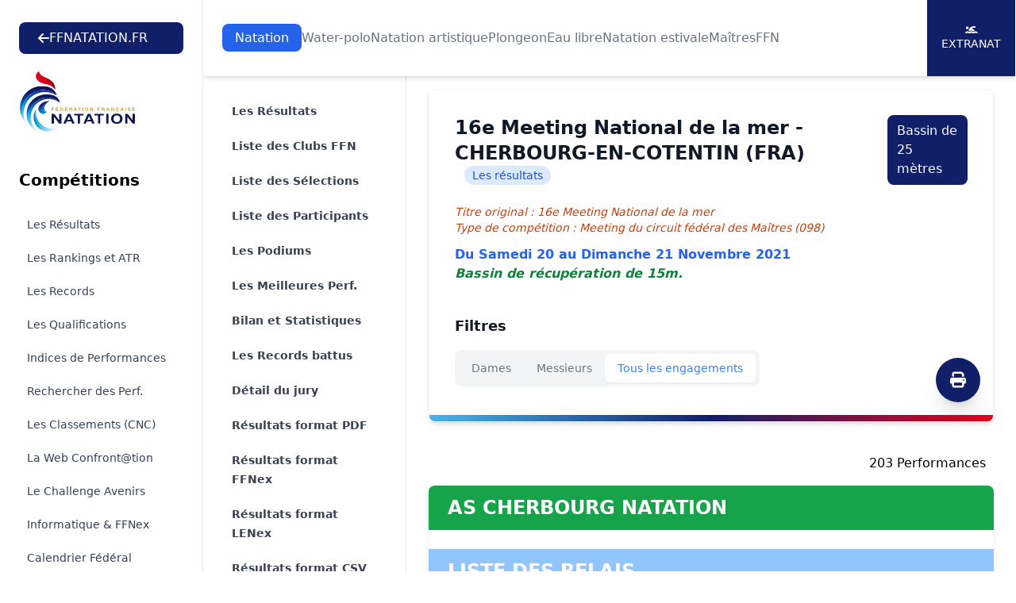

--- FILE ---
content_type: text/html; charset=UTF-8
request_url: https://ffn.extranat.fr/webffn/resultats.php?idact=nat&idcpt=72951&go=res&idclb=91&idres=18644477
body_size: 24070
content:

<!DOCTYPE html>
<html lang="fr" class="scroll-smooth">
<head>
    <meta http-equiv="Content-Type" content="text/html; charset=utf8">
    <title>Fédération Française de Natation</title>

    <link rel="stylesheet" href="../media/css/newStyle.css">
    <meta name="viewport" content="width=device-width, initial-scale=1" />

    <link rel="stylesheet"
          href="https://cdnjs.cloudflare.com/ajax/libs/font-awesome/6.4.2/css/all.min.css">

	<script type="text/javascript" src="../media/js/jquery-1.11.1.min.js"></script>
	<script type="text/javascript" src="../media/js/jquery-ui.min.js"></script>
    <script src="https://cdnjs.cloudflare.com/ajax/libs/flowbite/1.8.1/flowbite.min.js"></script>

    <meta name="description" content="Explorez les résultats officiels des compétitions de natation organisées par la Fédération Française de Natation. Retrouvez les performances des nageurs, les classements, les records et suivez l'actualité de la natation française. Plongez dans l'univers de la natation compétitive avec la FFN et restez à jour sur les événements nationaux et internationaux.">
    <meta name="author" content="Fédération Française de Natation">
    <meta name="rights" content="© Fédération Française de Natation. Tous droits réservés.">

    <meta property="og:title" content="Fédération Française de Natation">
    <meta property="og:description" content="Explorez les résultats officiels des compétitions de natation organisées par la FFN.">
    <meta property="og:image" content="../media/img/logo/fb_tw.png">
    <meta property="og:url" content="https://ffn.extranat.fr/webffn/">

    <meta name="twitter:card" content="summary_large_image">
    <meta name="twitter:site" content="@FFNatation">
    <meta name="twitter:title" content="Fédération Française de Natation">
    <meta name="twitter:description" content="Explorez les résultats officiels des compétitions de natation organisées par la FFN.">
    <meta name="twitter:image" content="../media/img/logo/fb_tw.png">

    <link rel="icon" type="image/png" href="../media/img/logo/favicon.ico">
    <link rel="apple-touch-icon" sizes="180x180" href="../media/img/logo/apple-touch-icon.png">

            <link rel="canonical" href="https://ffn.extranat.fr/webffn/">
        <meta name="robots" content="index, follow">
    </head>

<body class="lg:ml-64">

<div id="page-loader" class="fixed inset-0 bg-black bg-opacity-50 z-[100] flex justify-center items-center">
    <div class="loader"></div>
</div>

<script src="../media/js/tooltip.js" type="text/JavaScript"></script>

<script>
 window.addEventListener('load', function() {
  hideLoader();
 });

 function hideLoader() {
  document.getElementById('page-loader').classList.add('hidden');
 }
</script>

<header class="bg-white pt-20 lg:pt-28 not-for-print">
    <div class="fixed lg:bg-white top-0 left-64 right-0 z-50 lg:shadow-md">
        <div class="pl-4 pr-4 xl:pr-0 sm:pl-6">
            <div class="flex h-24 items-center justify-center">
                <div class="lg:flex lg:items-center lg:gap-12 lg:justify-center xl:justify-between lg:flex-wrap w-full">
                    <a href="https://ffnatation.fr/" class="bg-[#111F69] py-2 px-6 text-white rounded-lg hidden min-[1740px]:flex flex-wrap items-center gap-4">
                        <i class="fa-solid fa-arrow-left"></i>
                        FFNATATION.FR
                    </a>
                    <nav aria-label="Global" class="hidden lg:block">
                        <ul class="flex items-center gap-3 2xl:gap-6 text">
                                                            <li> <a class="transition py-2 px-4 text-white rounded-lg bg-blue-600" href="index.php?idact=nat">Natation</a>
                                                            <li> <a class="transition text-gray-500 hover:text-gray-500/75" href="index.php?idact=wp">Water-polo</a>
                                                            <li> <a class="transition text-gray-500 hover:text-gray-500/75" href="index.php?idact=ns">Natation artistique</a>
                                                            <li> <a class="transition text-gray-500 hover:text-gray-500/75" href="index.php?idact=pl">Plongeon</a>
                                                            <li> <a class="transition text-gray-500 hover:text-gray-500/75" href="index.php?idact=eau">Eau libre</a>
                                                            <li> <a class="transition text-gray-500 hover:text-gray-500/75" href="index.php?idact=ete">Natation estivale</a>
                                                            <li> <a class="transition text-gray-500 hover:text-gray-500/75" href="index.php?idact=mtr">Maîtres</a>
                                                            <li> <a class="transition text-gray-500 hover:text-gray-500/75" href="index.php?idact=ffn">FFN</a>
                                                    </ul>
                    </nav>
                    <div class="hidden xl:flex flex-wrap items-center bg-[#111F69] text-white text-sm h-24 uppercase">
                        <a href="https://www.liveffn.com/cgi-bin/liste_live.php" target="_blank" class="h-full w-28 border-r border-white justify-center flex-col items-center gap-2 hidden 2xl:flex">
                            <i class="fa-solid fa-play"></i>
                            Live
                        </a>
                        <a href="https://ffnboutique.com/" target="_blank" class="h-full w-28 border-r border-white justify-center flex-col items-center gap-2 hidden 2xl:flex">
                            <i class="fa-solid fa-cart-shopping"></i>
                            Boutique
                        </a>
                        <a href="https://extranat.fr/" target="_blank" class="h-full w-28 border-r border-white flex justify-center flex-col items-center gap-2">
                            <i class="fa-solid fa-person-swimming"></i>
                            Extranat
                        </a>
                    </div>
                </div>
            </div>
        </div>
    </div>

    <div class="antialiased bg-gray-50 lg:hidden not-for-print">
        <nav class="bg-white border-b border-gray-200 px-4 py-2.5 fixed left-0 right-0 top-0 z-50">
            <div class="flex flex-wrap justify-between items-center">
                <div class="flex justify-start items-center">
                    <button data-drawer-target="drawer-navigation" data-drawer-toggle="drawer-navigation" aria-controls="drawer-navigation" class="p-2 mr-2 text-gray-600 rounded-lg cursor-pointer lg:hidden hover:text-gray-900 hover:bg-gray-100 focus:bg-gray-100 focus:ring-2 focus:ring-gray-100">
                        <i class="fa-solid fa-bars"></i>
                        <span class="sr-only">Menu</span>
                    </button>
                </div>
                <a href="/" aria-label="Brand">
                    <img src="../media/img/logo.svg" alt="FFN Logo" width="80px">
                </a>
            </div>
        </nav>

        <aside class="fixed top-0 left-0 z-40 w-64 h-screen pt-14 transition-transform -translate-x-full bg-white border-r border-gray-200 lg:translate-x-0 not-for-print" aria-label="Sidenav" id="drawer-navigation">
            <div class="overflow-y-auto py-5 px-3 h-full bg-white">
                <ul class="space-y-2">
                    <a href="https://ffnatation.fr/" class="bg-[#111F69] py-2 px-6 text-white rounded-lg mb-4 flex flex-wrap items-center gap-4 xl:hidden">
                        <i class="fa-solid fa-arrow-left"></i>
                        FFNATATION.FR
                    </a>
                                            <li>
                            <button type="button" class="flex items-center p-2 w-full text-base font-medium rounded-lg transition duration-75 group hover:bg-gray-100 text-[#111F69]" aria-controls="dropdown-pages-nat" data-collapse-toggle="dropdown-pages-nat">
                                <span class="flex-1 ml-3 text-left whitespace-nowrap">Natation</span>
                                <i class="fa-solid fa-chevron-down"></i>
                            </button>

                            <ul id="dropdown-pages-nat" class="hidden py-2 space-y-2">
                                                                    <li>
                                        <a href="/webffn/competitions.php?idact=nat" class="flex items-center p-2 pl-11 w-full text-base font-medium text-gray-900 rounded-lg transition duration-75 group hover:bg-gray-100">Les Résultats</a>
                                    </li>
                                                                    <li>
                                        <a href="/webffn/nat_rankings.php?idact=nat" class="flex items-center p-2 pl-11 w-full text-base font-medium text-gray-900 rounded-lg transition duration-75 group hover:bg-gray-100">Les Rankings et ATR</a>
                                    </li>
                                                                    <li>
                                        <a href="/webffn/nat_records.php?idact=nat" class="flex items-center p-2 pl-11 w-full text-base font-medium text-gray-900 rounded-lg transition duration-75 group hover:bg-gray-100">Les Records</a>
                                    </li>
                                                                    <li>
                                        <a href="/webffn/nat_perfs.php?idact=nat" class="flex items-center p-2 pl-11 w-full text-base font-medium text-gray-900 rounded-lg transition duration-75 group hover:bg-gray-100">Les Qualifications</a>
                                    </li>
                                                                    <li>
                                        <a href="/webffn/nat_indices.php?idact=nat" class="flex items-center p-2 pl-11 w-full text-base font-medium text-gray-900 rounded-lg transition duration-75 group hover:bg-gray-100">Indices de Performances</a>
                                    </li>
                                                                    <li>
                                        <a href="/webffn/nat_recherche.php?idact=nat" class="flex items-center p-2 pl-11 w-full text-base font-medium text-gray-900 rounded-lg transition duration-75 group hover:bg-gray-100">Rechercher des Perf.</a>
                                    </li>
                                                                    <li>
                                        <a href="/webffn/nat_classements.php?idact=nat" class="flex items-center p-2 pl-11 w-full text-base font-medium text-gray-900 rounded-lg transition duration-75 group hover:bg-gray-100">Les Classements (CNC)</a>
                                    </li>
                                                                    <li>
                                        <a href="/webffn/nat_web.php?idact=nat" class="flex items-center p-2 pl-11 w-full text-base font-medium text-gray-900 rounded-lg transition duration-75 group hover:bg-gray-100">La Web Confront@tion</a>
                                    </li>
                                                                    <li>
                                        <a href="/webffn/nat_avenirs.php?idact=nat" class="flex items-center p-2 pl-11 w-full text-base font-medium text-gray-900 rounded-lg transition duration-75 group hover:bg-gray-100">Le Challenge Avenirs</a>
                                    </li>
                                                                    <li>
                                        <a href="/webffn/nat_informatique.php?idact=nat" class="flex items-center p-2 pl-11 w-full text-base font-medium text-gray-900 rounded-lg transition duration-75 group hover:bg-gray-100">Informatique & FFNex</a>
                                    </li>
                                                                    <li>
                                        <a href="/webffn/calendrier.php?idact=nat" class="flex items-center p-2 pl-11 w-full text-base font-medium text-gray-900 rounded-lg transition duration-75 group hover:bg-gray-100">Calendrier Fédéral</a>
                                    </li>
                                                                    <li>
                                        <a href="/webffn/meetings.php?idact=nat" class="flex items-center p-2 pl-11 w-full text-base font-medium text-gray-900 rounded-lg transition duration-75 group hover:bg-gray-100">Meeting labellisés</a>
                                    </li>
                                                            </ul>
                        </li>
                                            <li>
                            <button type="button" class="flex items-center p-2 w-full text-base font-medium rounded-lg transition duration-75 group hover:bg-gray-100 text-gray-900" aria-controls="dropdown-pages-wp" data-collapse-toggle="dropdown-pages-wp">
                                <span class="flex-1 ml-3 text-left whitespace-nowrap">Water-polo</span>
                                <i class="fa-solid fa-chevron-down"></i>
                            </button>

                            <ul id="dropdown-pages-wp" class="hidden py-2 space-y-2">
                                                                    <li>
                                        <a href="/webffn/wp_results.php?idact=wp" class="flex items-center p-2 pl-11 w-full text-base font-medium text-gray-900 rounded-lg transition duration-75 group hover:bg-gray-100">Les Résultats</a>
                                    </li>
                                                                    <li>
                                        <a href="/webffn/wp_calendar.php?idact=wp" class="flex items-center p-2 pl-11 w-full text-base font-medium text-gray-900 rounded-lg transition duration-75 group hover:bg-gray-100">Le Calendrier du WP</a>
                                    </li>
                                                                    <li>
                                        <a href="/webffn/wp_buteur.php?idact=wp" class="flex items-center p-2 pl-11 w-full text-base font-medium text-gray-900 rounded-lg transition duration-75 group hover:bg-gray-100">Classements des buteurs</a>
                                    </li>
                                                                    <li>
                                        <a href="/webffn/wp_stat.php?idact=wp" class="flex items-center p-2 pl-11 w-full text-base font-medium text-gray-900 rounded-lg transition duration-75 group hover:bg-gray-100">Statistiques</a>
                                    </li>
                                                                    <li>
                                        <a href="/webffn/calendrier.php?idact=wp" class="flex items-center p-2 pl-11 w-full text-base font-medium text-gray-900 rounded-lg transition duration-75 group hover:bg-gray-100">Calendrier Fédéral</a>
                                    </li>
                                                            </ul>
                        </li>
                                            <li>
                            <button type="button" class="flex items-center p-2 w-full text-base font-medium rounded-lg transition duration-75 group hover:bg-gray-100 text-gray-900" aria-controls="dropdown-pages-ns" data-collapse-toggle="dropdown-pages-ns">
                                <span class="flex-1 ml-3 text-left whitespace-nowrap">Natation artistique</span>
                                <i class="fa-solid fa-chevron-down"></i>
                            </button>

                            <ul id="dropdown-pages-ns" class="hidden py-2 space-y-2">
                                                                    <li>
                                        <a href="/webffn/na_competitions.php?idact=ns" class="flex items-center p-2 pl-11 w-full text-base font-medium text-gray-900 rounded-lg transition duration-75 group hover:bg-gray-100">Les Résultats</a>
                                    </li>
                                                                    <li>
                                        <a href="/webffn/calendrier.php?idact=ns" class="flex items-center p-2 pl-11 w-full text-base font-medium text-gray-900 rounded-lg transition duration-75 group hover:bg-gray-100">Calendrier Fédéral</a>
                                    </li>
                                                            </ul>
                        </li>
                                            <li>
                            <button type="button" class="flex items-center p-2 w-full text-base font-medium rounded-lg transition duration-75 group hover:bg-gray-100 text-gray-900" aria-controls="dropdown-pages-pl" data-collapse-toggle="dropdown-pages-pl">
                                <span class="flex-1 ml-3 text-left whitespace-nowrap">Plongeon</span>
                                <i class="fa-solid fa-chevron-down"></i>
                            </button>

                            <ul id="dropdown-pages-pl" class="hidden py-2 space-y-2">
                                                                    <li>
                                        <a href="/webffn/calendrier.php?idact=pl" class="flex items-center p-2 pl-11 w-full text-base font-medium text-gray-900 rounded-lg transition duration-75 group hover:bg-gray-100">Calendrier Fédéral</a>
                                    </li>
                                                            </ul>
                        </li>
                                            <li>
                            <button type="button" class="flex items-center p-2 w-full text-base font-medium rounded-lg transition duration-75 group hover:bg-gray-100 text-gray-900" aria-controls="dropdown-pages-eau" data-collapse-toggle="dropdown-pages-eau">
                                <span class="flex-1 ml-3 text-left whitespace-nowrap">Eau libre</span>
                                <i class="fa-solid fa-chevron-down"></i>
                            </button>

                            <ul id="dropdown-pages-eau" class="hidden py-2 space-y-2">
                                                                    <li>
                                        <a href="/webffn/eau_compets.php?idact=eau" class="flex items-center p-2 pl-11 w-full text-base font-medium text-gray-900 rounded-lg transition duration-75 group hover:bg-gray-100">Les Résultats</a>
                                    </li>
                                                                    <li>
                                        <a href="/webffn/eau_classements.php?idact=eau" class="flex items-center p-2 pl-11 w-full text-base font-medium text-gray-900 rounded-lg transition duration-75 group hover:bg-gray-100">Les Classements (CNC)</a>
                                    </li>
                                                                    <li>
                                        <a href="/webffn/eau_records.php?idact=eau" class="flex items-center p-2 pl-11 w-full text-base font-medium text-gray-900 rounded-lg transition duration-75 group hover:bg-gray-100">Records de France 5 km</a>
                                    </li>
                                                                    <li>
                                        <a href="/webffn/eau_rankings.php?idact=eau" class="flex items-center p-2 pl-11 w-full text-base font-medium text-gray-900 rounded-lg transition duration-75 group hover:bg-gray-100">Rankings Indoor 5 km</a>
                                    </li>
                                                                    <li>
                                        <a href="/webffn/calendrier.php?idact=eau" class="flex items-center p-2 pl-11 w-full text-base font-medium text-gray-900 rounded-lg transition duration-75 group hover:bg-gray-100">Calendrier Fédéral</a>
                                    </li>
                                                            </ul>
                        </li>
                                            <li>
                            <button type="button" class="flex items-center p-2 w-full text-base font-medium rounded-lg transition duration-75 group hover:bg-gray-100 text-gray-900" aria-controls="dropdown-pages-ete" data-collapse-toggle="dropdown-pages-ete">
                                <span class="flex-1 ml-3 text-left whitespace-nowrap">Natation estivale</span>
                                <i class="fa-solid fa-chevron-down"></i>
                            </button>

                            <ul id="dropdown-pages-ete" class="hidden py-2 space-y-2">
                                                                    <li>
                                        <a href="/webffn/competitions.php?idact=ete" class="flex items-center p-2 pl-11 w-full text-base font-medium text-gray-900 rounded-lg transition duration-75 group hover:bg-gray-100">Les Résultats</a>
                                    </li>
                                                                    <li>
                                        <a href="/webffn/ete_rankings.php?idact=ete" class="flex items-center p-2 pl-11 w-full text-base font-medium text-gray-900 rounded-lg transition duration-75 group hover:bg-gray-100">Les Rankings</a>
                                    </li>
                                                                    <li>
                                        <a href="/webffn/nat_perfs.php?idact=ete" class="flex items-center p-2 pl-11 w-full text-base font-medium text-gray-900 rounded-lg transition duration-75 group hover:bg-gray-100">Les Qualifications</a>
                                    </li>
                                                                    <li>
                                        <a href="/webffn/nat_recherche.php?idact=ete" class="flex items-center p-2 pl-11 w-full text-base font-medium text-gray-900 rounded-lg transition duration-75 group hover:bg-gray-100">Rechercher des Perf.</a>
                                    </li>
                                                                    <li>
                                        <a href="/webffn/ete_classements.php?idact=ete" class="flex items-center p-2 pl-11 w-full text-base font-medium text-gray-900 rounded-lg transition duration-75 group hover:bg-gray-100">Les Classements (CNC)</a>
                                    </li>
                                                                    <li>
                                        <a href="/webffn/calendrier.php?idact=ete" class="flex items-center p-2 pl-11 w-full text-base font-medium text-gray-900 rounded-lg transition duration-75 group hover:bg-gray-100">Calendrier Fédéral</a>
                                    </li>
                                                            </ul>
                        </li>
                                            <li>
                            <button type="button" class="flex items-center p-2 w-full text-base font-medium rounded-lg transition duration-75 group hover:bg-gray-100 text-gray-900" aria-controls="dropdown-pages-mtr" data-collapse-toggle="dropdown-pages-mtr">
                                <span class="flex-1 ml-3 text-left whitespace-nowrap">Maîtres</span>
                                <i class="fa-solid fa-chevron-down"></i>
                            </button>

                            <ul id="dropdown-pages-mtr" class="hidden py-2 space-y-2">
                                                                    <li>
                                        <a href="/webffn/competitions.php?idact=mtr" class="flex items-center p-2 pl-11 w-full text-base font-medium text-gray-900 rounded-lg transition duration-75 group hover:bg-gray-100">Les Résultats</a>
                                    </li>
                                                                    <li>
                                        <a href="/webffn/mtr_rankings.php?idact=mtr" class="flex items-center p-2 pl-11 w-full text-base font-medium text-gray-900 rounded-lg transition duration-75 group hover:bg-gray-100">Les Rankings nationaux</a>
                                    </li>
                                                                    <li>
                                        <a href="/webffn/mtr_circuit_federal.php?idact=mtr" class="flex items-center p-2 pl-11 w-full text-base font-medium text-gray-900 rounded-lg transition duration-75 group hover:bg-gray-100">Le Circuit Fédéral</a>
                                    </li>
                                                                    <li>
                                        <a href="/webffn/mtr_records.php?idact=mtr" class="flex items-center p-2 pl-11 w-full text-base font-medium text-gray-900 rounded-lg transition duration-75 group hover:bg-gray-100">Les Records</a>
                                    </li>
                                                                    <li>
                                        <a href="/webffn/mtr_classements.php?idact=mtr" class="flex items-center p-2 pl-11 w-full text-base font-medium text-gray-900 rounded-lg transition duration-75 group hover:bg-gray-100">Les Classements (CNC)</a>
                                    </li>
                                                                    <li>
                                        <a href="/webffn/nat_recherche.php?idact=mtr" class="flex items-center p-2 pl-11 w-full text-base font-medium text-gray-900 rounded-lg transition duration-75 group hover:bg-gray-100">Rechercher des Perf.</a>
                                    </li>
                                                                    <li>
                                        <a href="/webffn/mtr_perfs.php?idact=mtr" class="flex items-center p-2 pl-11 w-full text-base font-medium text-gray-900 rounded-lg transition duration-75 group hover:bg-gray-100">Les Qualifications</a>
                                    </li>
                                                                    <li>
                                        <a href="/webffn/calendrier.php?idact=mtr" class="flex items-center p-2 pl-11 w-full text-base font-medium text-gray-900 rounded-lg transition duration-75 group hover:bg-gray-100">Calendrier Fédéral</a>
                                    </li>
                                                                    <li>
                                        <a href="/webffn/meetings.php?idact=mtr" class="flex items-center p-2 pl-11 w-full text-base font-medium text-gray-900 rounded-lg transition duration-75 group hover:bg-gray-100">Meeting labellisés</a>
                                    </li>
                                                            </ul>
                        </li>
                                            <li>
                            <button type="button" class="flex items-center p-2 w-full text-base font-medium rounded-lg transition duration-75 group hover:bg-gray-100 text-gray-900" aria-controls="dropdown-pages-ffn" data-collapse-toggle="dropdown-pages-ffn">
                                <span class="flex-1 ml-3 text-left whitespace-nowrap">FFN</span>
                                <i class="fa-solid fa-chevron-down"></i>
                            </button>

                            <ul id="dropdown-pages-ffn" class="hidden py-2 space-y-2">
                                                                    <li>
                                        <a href="/webffn/ffn_recompenses.php?idact=ffn" class="flex items-center p-2 pl-11 w-full text-base font-medium text-gray-900 rounded-lg transition duration-75 group hover:bg-gray-100">Récompenses fédérales</a>
                                    </li>
                                                                    <li>
                                        <a href="/webffn/calendrier.php?idact=ffn" class="flex items-center p-2 pl-11 w-full text-base font-medium text-gray-900 rounded-lg transition duration-75 group hover:bg-gray-100">Calendrier Fédéral</a>
                                    </li>
                                                                    <li>
                                        <a href="/webffn/recherche_licence.php?idact=ffn" class="flex items-center p-2 pl-11 w-full text-base font-medium text-gray-900 rounded-lg transition duration-75 group hover:bg-gray-100">Recherche Licence</a>
                                    </li>
                                                            </ul>
                        </li>
                                    </ul>
            </div>
        </aside>
    </div>
</header>

<div id="docs-sidebar" class="hs-overlay hs-overlay-open:translate-x-0 -translate-x-full transition-all duration-300 transform hidden fixed top-0 left-0 bottom-0 z-[60] w-64 bg-white border-r border-gray-200 pt-7 pb-10 overflow-y-auto scrollbar-y lg:block lg:translate-x-0 lg:right-auto lg:bottom-0 not-for-print">
    <div class="px-6 mb-4">
        <a href="https://ffnatation.fr/" class="bg-[#111F69] py-2 px-6 text-white rounded-lg mb-4 flex flex-wrap items-center gap-4 min-[1740px]:hidden">
            <i class="fa-solid fa-arrow-left"></i>
            FFNATATION.FR
        </a>
        <a href="/" aria-label="Brand">
            <img src="../media/img/logo.svg" alt="FFN Logo">
        </a>
    </div>
    <nav class="hs-accordion-group p-6 w-full flex flex-col flex-wrap" data-hs-accordion-always-open>
        <ul class="space-y-1.5">
            <li class="mb-6 text-xl font-bold">Compétitions</li>

                            <li> <a class="flex items-center gap-x-3.5 py-2 px-2.5 text-sm rounded-md transition duration-75 ease-in-out text-slate-700 hover:bg-gray-100" href="/webffn/competitions.php?idact=nat">Les Résultats</a>
                            <li> <a class="flex items-center gap-x-3.5 py-2 px-2.5 text-sm rounded-md transition duration-75 ease-in-out text-slate-700 hover:bg-gray-100" href="/webffn/nat_rankings.php?idact=nat">Les Rankings et ATR</a>
                            <li> <a class="flex items-center gap-x-3.5 py-2 px-2.5 text-sm rounded-md transition duration-75 ease-in-out text-slate-700 hover:bg-gray-100" href="/webffn/nat_records.php?idact=nat">Les Records</a>
                            <li> <a class="flex items-center gap-x-3.5 py-2 px-2.5 text-sm rounded-md transition duration-75 ease-in-out text-slate-700 hover:bg-gray-100" href="/webffn/nat_perfs.php?idact=nat">Les Qualifications</a>
                            <li> <a class="flex items-center gap-x-3.5 py-2 px-2.5 text-sm rounded-md transition duration-75 ease-in-out text-slate-700 hover:bg-gray-100" href="/webffn/nat_indices.php?idact=nat">Indices de Performances</a>
                            <li> <a class="flex items-center gap-x-3.5 py-2 px-2.5 text-sm rounded-md transition duration-75 ease-in-out text-slate-700 hover:bg-gray-100" href="/webffn/nat_recherche.php?idact=nat">Rechercher des Perf.</a>
                            <li> <a class="flex items-center gap-x-3.5 py-2 px-2.5 text-sm rounded-md transition duration-75 ease-in-out text-slate-700 hover:bg-gray-100" href="/webffn/nat_classements.php?idact=nat">Les Classements (CNC)</a>
                            <li> <a class="flex items-center gap-x-3.5 py-2 px-2.5 text-sm rounded-md transition duration-75 ease-in-out text-slate-700 hover:bg-gray-100" href="/webffn/nat_web.php?idact=nat">La Web Confront@tion</a>
                            <li> <a class="flex items-center gap-x-3.5 py-2 px-2.5 text-sm rounded-md transition duration-75 ease-in-out text-slate-700 hover:bg-gray-100" href="/webffn/nat_avenirs.php?idact=nat">Le Challenge Avenirs</a>
                            <li> <a class="flex items-center gap-x-3.5 py-2 px-2.5 text-sm rounded-md transition duration-75 ease-in-out text-slate-700 hover:bg-gray-100" href="/webffn/nat_informatique.php?idact=nat">Informatique & FFNex</a>
                            <li> <a class="flex items-center gap-x-3.5 py-2 px-2.5 text-sm rounded-md transition duration-75 ease-in-out text-slate-700 hover:bg-gray-100" href="/webffn/calendrier.php?idact=nat">Calendrier Fédéral</a>
                            <li> <a class="flex items-center gap-x-3.5 py-2 px-2.5 text-sm rounded-md transition duration-75 ease-in-out text-slate-700 hover:bg-gray-100" href="/webffn/meetings.php?idact=nat">Meeting labellisés</a>
                    </ul>
    </nav>
</div>

<!-- Menu de gauche -->
<div class="container mx-auto px-3 min-h-screen mb-10">
    <div class="mb-10 xl:mb-0 not-for-print">
        <div class="xl:hidden">
            <label for="Tab" class="sr-only">Onglets</label>
            <select onchange="window.location.href = this.value" id="Tab" class="w-full rounded-md border-0 py-2 text-gray-900 shadow-sm ring-1 ring-inset ring-gray-300 placeholder:text-gray-400 focus:ring-2 focus:ring-inset focus:ring-indigo-600 sm:text-sm sm:leading-6">
                                        <option value="resultats.php?idact=nat&idcpt=72951&go=epr" >
                            Les R&eacute;sultats                        </option>
                                                            <option value="resultats.php?idact=nat&idcpt=72951&go=clb" >
                            Liste des Clubs FFN                        </option>
                                                            <option value="resultats.php?idact=nat&idcpt=72951&go=ban" >
                            Liste des Sélections                        </option>
                                                                            <option value="resultats.php?idact=nat&idcpt=72951&go=nag" >
                            Liste des Participants                        </option>
                                                            <option value="resultats.php?idact=nat&idcpt=72951&go=pod" >
                            Les Podiums                        </option>
                                                            <option value="resultats.php?idact=nat&idcpt=72951&go=prf" >
                            Les Meilleures Perf.                        </option>
                                                                            <option value="resultats.php?idact=nat&idcpt=72951&go=bil" >
                            Bilan et Statistiques                        </option>
                                                                            <option value="resultats.php?idact=nat&idcpt=72951&go=rec" >
                            Les Records battus                        </option>
                                                            <option value="resultats.php?idact=nat&idcpt=72951&go=off" >
                            D&eacute;tail du jury                        </option>
                                                    <option value="./resultats_pdf.php?idcpt=72951" >
                    Résultats format PDF
                </option>
                <option value="./resultats_ffnex.php?idcpt=72951" >
                    Résultats format FFNex
                </option>
                                    <option value="../html/results/lxf/72951.lxf" >
                        Résultats format LENex
                    </option>
                                <option value="./resultats_csv.php?idcpt=72951" >
                    Résultats format CSV
                </option>
            </select>
        </div>
    </div>

    <aside class="fixed inset-y-0 left-64 top-24 hidden w-64 overflow-y-auto border-r border-gray-200 px-4 py-6 sm:px-6 lg:px-8 xl:block bg-white not-for-print">
        <nav class="flex flex-1 flex-col" aria-label="Sidebar">
            <ul role="list" class="-mx-2 space-y-1">
                                        <li>
                            <a href="resultats.php?idact=nat&idcpt=72951&go=epr" class="text-gray-700 hover:text-[#111F69] hover:bg-gray-50 font-semibold group flex gap-x-3 rounded-md p-2 pl-3 text-sm leading-6">
                                Les R&eacute;sultats                            </a>
                        </li>
                                                            <li>
                            <a href="resultats.php?idact=nat&idcpt=72951&go=clb" class="text-gray-700 hover:text-[#111F69] hover:bg-gray-50 font-semibold group flex gap-x-3 rounded-md p-2 pl-3 text-sm leading-6">
                                Liste des Clubs FFN                            </a>
                        </li>
                                                            <li>
                            <a href="resultats.php?idact=nat&idcpt=72951&go=ban" class="text-gray-700 hover:text-[#111F69] hover:bg-gray-50 font-semibold group flex gap-x-3 rounded-md p-2 pl-3 text-sm leading-6">
                                Liste des Sélections                            </a>
                        </li>
                                                                            <li>
                            <a href="resultats.php?idact=nat&idcpt=72951&go=nag" class="text-gray-700 hover:text-[#111F69] hover:bg-gray-50 font-semibold group flex gap-x-3 rounded-md p-2 pl-3 text-sm leading-6">
                                Liste des Participants                            </a>
                        </li>
                                                            <li>
                            <a href="resultats.php?idact=nat&idcpt=72951&go=pod" class="text-gray-700 hover:text-[#111F69] hover:bg-gray-50 font-semibold group flex gap-x-3 rounded-md p-2 pl-3 text-sm leading-6">
                                Les Podiums                            </a>
                        </li>
                                                            <li>
                            <a href="resultats.php?idact=nat&idcpt=72951&go=prf" class="text-gray-700 hover:text-[#111F69] hover:bg-gray-50 font-semibold group flex gap-x-3 rounded-md p-2 pl-3 text-sm leading-6">
                                Les Meilleures Perf.                            </a>
                        </li>
                                                                            <li>
                            <a href="resultats.php?idact=nat&idcpt=72951&go=bil" class="text-gray-700 hover:text-[#111F69] hover:bg-gray-50 font-semibold group flex gap-x-3 rounded-md p-2 pl-3 text-sm leading-6">
                                Bilan et Statistiques                            </a>
                        </li>
                                                                            <li>
                            <a href="resultats.php?idact=nat&idcpt=72951&go=rec" class="text-gray-700 hover:text-[#111F69] hover:bg-gray-50 font-semibold group flex gap-x-3 rounded-md p-2 pl-3 text-sm leading-6">
                                Les Records battus                            </a>
                        </li>
                                                            <li>
                            <a href="resultats.php?idact=nat&idcpt=72951&go=off" class="text-gray-700 hover:text-[#111F69] hover:bg-gray-50 font-semibold group flex gap-x-3 rounded-md p-2 pl-3 text-sm leading-6">
                                D&eacute;tail du jury                            </a>
                        </li>
                                                    <li>
                    <a href="./resultats_pdf.php?idcpt=72951" class="text-gray-700 hover:text-indigo-600 hover:bg-gray-50 group flex gap-x-3 rounded-md p-2 pl-3 text-sm leading-6 font-semibold">
                        Résultats format PDF
                    </a>
                </li>
                <li>
                    <a href="./resultats_ffnex.php?idcpt=72951" class="text-gray-700 hover:text-indigo-600 hover:bg-gray-50 group flex gap-x-3 rounded-md p-2 pl-3 text-sm leading-6 font-semibold">
                        Résultats format FFNex
                    </a>
                </li>
                                    <li>
                        <a href="../html/results/lxf/72951.lxf" class="text-gray-700 hover:text-indigo-600 hover:bg-gray-50 group flex gap-x-3 rounded-md p-2 pl-3 text-sm leading-6 font-semibold">
                            Résultats format LENex
                        </a>
                    </li>
                                <li>
                    <a href="./resultats_csv.php?idcpt=72951" class="text-gray-700 hover:text-indigo-600 hover:bg-gray-50 group flex gap-x-3 rounded-md p-2 pl-3 text-sm leading-6 font-semibold">
                        Résultats format CSV
                    </a>
                </li>
            </ul>
        </nav>
    </aside>

    <div class="xl:ml-64 px-4">
            <div class="relative block overflow-hidden rounded-lg border border-gray-100 p-4 sm:p-6 lg:p-8 shadow-md mb-10">
        <span class="absolute inset-x-0 bottom-0 h-2 bg-gradient-to-r from-[#4AB4E6] via-[#111F68] to-[#E2061A]"></span>

        <button type="button" onclick="window.print()" class="hidden xl:block rounded-full bg-[#111F69] flex items-center justify-center w-14 h-14 text-xl text-white focus-visible:outline focus-visible:outline-2 focus-visible:outline-offset-2 absolute bottom-6 right-4 shadow-xl">
            <i class="fa-solid fa-print"></i>
        </button>

        <div class="sm:flex sm:justify-between sm:gap-4 mb-6">
    <div class="flex flex-wrap items-center">
        <h3 class="text-lg font-bold text-gray-900 sm:text-2xl">16e Meeting National de la mer - CHERBOURG-EN-COTENTIN (FRA)</h3>
        <span class="rounded-full bg-blue-100 px-2.5 py-0.5 text-sm text-blue-700 sm:ml-3 my-1 sm:my-0">Les résultats</span>
    </div>
            <div>
            <div class="bg-[#111F69] py-2 px-3 text-white rounded-lg my-1 sm:my-0"><span class="hidden md:inline-block">Bassin de</span> 25 mètres</div>
        </div>
    </div>

<div>
    <p class="text-sm italic text-orange-700">Titre original : 16e Meeting National de la mer</p>
    <p class="text-sm italic text-orange-700 mb-3">Type de compétition : Meeting du circuit fédéral des Maîtres (098)</p>
    <p class="font-bold text-blue-600">Du Samedi 20 au Dimanche 21 Novembre 2021 <span class="text-sm italic text-purple-600"></span></p>
    <p class="font-bold italic text-green-700">Bassin de récupération de 15m.</p>
</div>

    <div class="mt-8 text-sm text-red-700">
                                    </div>

        <div class="mt-10">
            <p class="text-lg font-bold text-gray-900 mb-4">Filtres</p>

            <form name="choix">
                <div class="mb-3">
                    <div class="grid grid-cols-2 lg:inline-flex rounded-lg border border-gray-100 bg-gray-100 p-1 items-center gap-2">
                        <a class="md:inline-block rounded-md px-4 py-2 text-sm hover:text-gray-700 focus:relative text-gray-500" href="resultats.php?idact=nat&idcpt=72951&go=res&idclb=91&idreg=&iddep=&idban=&idppf=&idaff=2">Dames</a>
                        <a class="md:inline-block rounded-md px-4 py-2 text-sm hover:text-gray-700 focus:relative text-gray-500" href="resultats.php?idact=nat&idcpt=72951&go=res&idclb=91&idreg=&iddep=&idban=&idppf=&idaff=1">Messieurs</a>
                        <a class="md:inline-block rounded-md px-4 py-2 text-sm hover:text-gray-700 focus:relative bg-white text-blue-500 shadow-sm" href="resultats.php?idact=nat&idcpt=72951&go=res&idclb=91&idreg=&iddep=&idban=&idppf=&idaff=">Tous les engagements</a>

                                            </div>

                                    </div>
            </form>
        </div>
    </div>


        <div class="text-right mb-4">
            203 Performances &nbsp;
        </div>
	
		
        <div class="relative overflow-x-auto shadow-md sm:rounded-lg">
            <table class="w-full text-sm text-left text-gray-500">
                                
                        <thead class="md:text-2xl uppercase bg-green-600 text-white font-bold">
                            <tr>
                                <td colspan="9" class="px-6 py-3">
                                    AS CHERBOURG NATATION                                </td>
                            </tr>
                            <tr class="bg-white">
                                <td class="px-6 py-3"></td>
                            </tr>
                        </thead>
                                            <thead class="md:text-2xl uppercase bg-blue-300 text-white font-bold">
                            <tr>
                                <td colspan="9" class="px-6 py-3">
                                    Liste des relais
                                </td>
                            </tr>
                        </thead>
                    
                    <tr class="border-b bg-gray-200">
                        <td class="px-6 py-1"><strong>1er</strong></td>
                        <td class="px-6 py-1">
                            <a class="tippy-button font-bold" data-tippy-content="Voir les résultats complets de cette épreuve" href="resultats.php?idact=nat&idcpt=72951&go=epr&idepr=87">
                                4x50 Nage Libre Mixtes                            </a>
                        </td>
                        <td class="px-6 py-1 text-blue-500">Séries : R1 : 100 - 119 ans</td>
                        <td class="px-6 py-1 text-orange-500"></td>
                        <td class="px-6 py-1 font-bold"><button class='tippy-button' data-tippy-content='&lt;table id=&#039;styleNoBorderNoBottom&#039;&gt;&lt;tr&gt;&lt;td class=&#039;text-lime-600 w-[60px]&#039;&gt;50 m : &lt;/td&gt;&lt;td class=&#039;ml-3 text-green-700&#039;&gt;00:30.80&lt;/td&gt;&lt;td class=&#039;ml-3 text-red-700&#039;&gt;(00:30.80)&lt;/td&gt;&lt;td class=&#039;ml-3 text-purple-800&#039;&gt;[00:30.80]&lt;/td&gt;&lt;/tr&gt;&lt;tr&gt;&lt;td class=&#039;text-lime-600 w-[60px]&#039;&gt;100 m : &lt;/td&gt;&lt;td class=&#039;ml-3 text-green-700&#039;&gt;01:00.33&lt;/td&gt;&lt;td class=&#039;ml-3 text-red-700&#039;&gt;(00:29.53)&lt;/td&gt;&lt;td class=&#039;ml-3 text-purple-800&#039;&gt;[00:29.53]&lt;/td&gt;&lt;/tr&gt;&lt;tr&gt;&lt;td class=&#039;text-lime-600 w-[60px]&#039;&gt;150 m : &lt;/td&gt;&lt;td class=&#039;ml-3 text-green-700&#039;&gt;01:32.13&lt;/td&gt;&lt;td class=&#039;ml-3 text-red-700&#039;&gt;(00:31.80)&lt;/td&gt;&lt;td class=&#039;ml-3 text-purple-800&#039;&gt;[00:31.80]&lt;/td&gt;&lt;/tr&gt;&lt;tr&gt;&lt;td class=&#039;text-lime-600 w-[60px]&#039;&gt;200 m : &lt;/td&gt;&lt;td class=&#039;ml-3 text-green-700&#039;&gt;02:06.60&lt;/td&gt;&lt;td class=&#039;ml-3 text-red-700&#039;&gt;(00:34.47)&lt;/td&gt;&lt;td class=&#039;ml-3 text-purple-800&#039;&gt;[00:34.47]&lt;/td&gt;&lt;/tr&gt;&lt;/table&gt;'><a class='text-blue-600'>02:06.60</a></button></td>
                        <td class="px-6 py-1 text-red-700">
                            <p class="tippy-button" data-tippy-content="Temps de réaction">
                                                            </p>
                        </td>
                        <td class="px-6 py-1 text-purple-600 italic">899 pts</td>
                        <td class="px-6 py-1"></td>
                        <td class="px-6 py-1"></td>
                    </tr>
                
                    <tr class="border-b bg-white">
                        <td class="px-6 py-1"><strong>1er</strong></td>
                        <td class="px-6 py-1">
                            <a class="tippy-button font-bold" data-tippy-content="Voir les résultats complets de cette épreuve" href="resultats.php?idact=nat&idcpt=72951&go=epr&idepr=97">
                                4x50 Nage Libre Messieurs                            </a>
                        </td>
                        <td class="px-6 py-1 text-blue-500">Séries : R2 : 120 - 159 ans</td>
                        <td class="px-6 py-1 text-orange-500"></td>
                        <td class="px-6 py-1 font-bold"><button class='tippy-button' data-tippy-content='&lt;table id=&#039;styleNoBorderNoBottom&#039;&gt;&lt;tr&gt;&lt;td class=&#039;text-lime-600 w-[60px]&#039;&gt;50 m : &lt;/td&gt;&lt;td class=&#039;ml-3 text-green-700&#039;&gt;00:28.05&lt;/td&gt;&lt;td class=&#039;ml-3 text-red-700&#039;&gt;(00:28.05)&lt;/td&gt;&lt;td class=&#039;ml-3 text-purple-800&#039;&gt;[00:28.05]&lt;/td&gt;&lt;/tr&gt;&lt;tr&gt;&lt;td class=&#039;text-lime-600 w-[60px]&#039;&gt;100 m : &lt;/td&gt;&lt;td class=&#039;ml-3 text-green-700&#039;&gt;00:57.50&lt;/td&gt;&lt;td class=&#039;ml-3 text-red-700&#039;&gt;(00:29.45)&lt;/td&gt;&lt;td class=&#039;ml-3 text-purple-800&#039;&gt;[00:29.45]&lt;/td&gt;&lt;/tr&gt;&lt;tr&gt;&lt;td class=&#039;text-lime-600 w-[60px]&#039;&gt;150 m : &lt;/td&gt;&lt;td class=&#039;ml-3 text-green-700&#039;&gt;01:24.98&lt;/td&gt;&lt;td class=&#039;ml-3 text-red-700&#039;&gt;(00:27.48)&lt;/td&gt;&lt;td class=&#039;ml-3 text-purple-800&#039;&gt;[00:27.48]&lt;/td&gt;&lt;/tr&gt;&lt;tr&gt;&lt;td class=&#039;text-lime-600 w-[60px]&#039;&gt;200 m : &lt;/td&gt;&lt;td class=&#039;ml-3 text-green-700&#039;&gt;01:53.92&lt;/td&gt;&lt;td class=&#039;ml-3 text-red-700&#039;&gt;(00:28.94)&lt;/td&gt;&lt;td class=&#039;ml-3 text-purple-800&#039;&gt;[00:28.94]&lt;/td&gt;&lt;/tr&gt;&lt;/table&gt;'><a class='text-blue-600'>01:53.92</a></button></td>
                        <td class="px-6 py-1 text-red-700">
                            <p class="tippy-button" data-tippy-content="Temps de réaction">
                                                            </p>
                        </td>
                        <td class="px-6 py-1 text-purple-600 italic">979 pts</td>
                        <td class="px-6 py-1"></td>
                        <td class="px-6 py-1"></td>
                    </tr>
                
                    <tr class="border-b bg-gray-200">
                        <td class="px-6 py-1"><strong>1er</strong></td>
                        <td class="px-6 py-1">
                            <a class="tippy-button font-bold" data-tippy-content="Voir les résultats complets de cette épreuve" href="resultats.php?idact=nat&idcpt=72951&go=epr&idepr=98">
                                4x50 4 Nages Messieurs                            </a>
                        </td>
                        <td class="px-6 py-1 text-blue-500">Séries : R2 : 120 - 159 ans</td>
                        <td class="px-6 py-1 text-orange-500"></td>
                        <td class="px-6 py-1 font-bold"><button class='tippy-button' data-tippy-content='&lt;table id=&#039;styleNoBorderNoBottom&#039;&gt;&lt;tr&gt;&lt;td class=&#039;text-lime-600 w-[60px]&#039;&gt;50 m : &lt;/td&gt;&lt;td class=&#039;ml-3 text-green-700&#039;&gt;00:43.12&lt;/td&gt;&lt;td class=&#039;ml-3 text-red-700&#039;&gt;(00:43.12)&lt;/td&gt;&lt;td class=&#039;ml-3 text-purple-800&#039;&gt;[00:43.12]&lt;/td&gt;&lt;/tr&gt;&lt;tr&gt;&lt;td class=&#039;text-lime-600 w-[60px]&#039;&gt;100 m : &lt;/td&gt;&lt;td class=&#039;ml-3 text-green-700&#039;&gt;01:26.90&lt;/td&gt;&lt;td class=&#039;ml-3 text-red-700&#039;&gt;(00:43.78)&lt;/td&gt;&lt;td class=&#039;ml-3 text-purple-800&#039;&gt;[00:43.78]&lt;/td&gt;&lt;/tr&gt;&lt;tr&gt;&lt;td class=&#039;text-lime-600 w-[60px]&#039;&gt;150 m : &lt;/td&gt;&lt;td class=&#039;ml-3 text-green-700&#039;&gt;02:01.26&lt;/td&gt;&lt;td class=&#039;ml-3 text-red-700&#039;&gt;(00:34.36)&lt;/td&gt;&lt;td class=&#039;ml-3 text-purple-800&#039;&gt;[00:34.36]&lt;/td&gt;&lt;/tr&gt;&lt;tr&gt;&lt;td class=&#039;text-lime-600 w-[60px]&#039;&gt;200 m : &lt;/td&gt;&lt;td class=&#039;ml-3 text-green-700&#039;&gt;02:31.18&lt;/td&gt;&lt;td class=&#039;ml-3 text-red-700&#039;&gt;(00:29.92)&lt;/td&gt;&lt;td class=&#039;ml-3 text-purple-800&#039;&gt;[00:29.92]&lt;/td&gt;&lt;/tr&gt;&lt;/table&gt;'><a class='text-blue-600'>02:31.18</a></button></td>
                        <td class="px-6 py-1 text-red-700">
                            <p class="tippy-button" data-tippy-content="Temps de réaction">
                                                            </p>
                        </td>
                        <td class="px-6 py-1 text-purple-600 italic">707 pts</td>
                        <td class="px-6 py-1"></td>
                        <td class="px-6 py-1"></td>
                    </tr>
                
                    <tr class="border-b bg-white">
                        <td class="px-6 py-1">2e</td>
                        <td class="px-6 py-1">
                            <a class="tippy-button font-bold" data-tippy-content="Voir les résultats complets de cette épreuve" href="resultats.php?idact=nat&idcpt=72951&go=epr&idepr=47">
                                4x50 Nage Libre Dames                            </a>
                        </td>
                        <td class="px-6 py-1 text-blue-500">Séries : R2 : 120 - 159 ans</td>
                        <td class="px-6 py-1 text-orange-500"></td>
                        <td class="px-6 py-1 font-bold"><button class='tippy-button' data-tippy-content='&lt;table id=&#039;styleNoBorderNoBottom&#039;&gt;&lt;tr&gt;&lt;td class=&#039;text-lime-600 w-[60px]&#039;&gt;50 m : &lt;/td&gt;&lt;td class=&#039;ml-3 text-green-700&#039;&gt;00:31.61&lt;/td&gt;&lt;td class=&#039;ml-3 text-red-700&#039;&gt;(00:31.61)&lt;/td&gt;&lt;td class=&#039;ml-3 text-purple-800&#039;&gt;[00:31.61]&lt;/td&gt;&lt;/tr&gt;&lt;tr&gt;&lt;td class=&#039;text-lime-600 w-[60px]&#039;&gt;100 m : &lt;/td&gt;&lt;td class=&#039;ml-3 text-green-700&#039;&gt;01:09.07&lt;/td&gt;&lt;td class=&#039;ml-3 text-red-700&#039;&gt;(00:37.46)&lt;/td&gt;&lt;td class=&#039;ml-3 text-purple-800&#039;&gt;[00:37.46]&lt;/td&gt;&lt;/tr&gt;&lt;tr&gt;&lt;td class=&#039;text-lime-600 w-[60px]&#039;&gt;150 m : &lt;/td&gt;&lt;td class=&#039;ml-3 text-green-700&#039;&gt;01:47.72&lt;/td&gt;&lt;td class=&#039;ml-3 text-red-700&#039;&gt;(00:38.65)&lt;/td&gt;&lt;td class=&#039;ml-3 text-purple-800&#039;&gt;[00:38.65]&lt;/td&gt;&lt;/tr&gt;&lt;tr&gt;&lt;td class=&#039;text-lime-600 w-[60px]&#039;&gt;200 m : &lt;/td&gt;&lt;td class=&#039;ml-3 text-green-700&#039;&gt;02:21.66&lt;/td&gt;&lt;td class=&#039;ml-3 text-red-700&#039;&gt;(00:33.94)&lt;/td&gt;&lt;td class=&#039;ml-3 text-purple-800&#039;&gt;[00:33.94]&lt;/td&gt;&lt;/tr&gt;&lt;/table&gt;'><a class='text-blue-600'>02:21.66</a></button></td>
                        <td class="px-6 py-1 text-red-700">
                            <p class="tippy-button" data-tippy-content="Temps de réaction">
                                                            </p>
                        </td>
                        <td class="px-6 py-1 text-purple-600 italic">812 pts</td>
                        <td class="px-6 py-1"></td>
                        <td class="px-6 py-1"></td>
                    </tr>
                
                    <tr class="border-b bg-gray-200">
                        <td class="px-6 py-1"><strong>1&egrave;re</strong></td>
                        <td class="px-6 py-1">
                            <a class="tippy-button font-bold" data-tippy-content="Voir les résultats complets de cette épreuve" href="resultats.php?idact=nat&idcpt=72951&go=epr&idepr=48">
                                4x50 4 Nages Dames                            </a>
                        </td>
                        <td class="px-6 py-1 text-blue-500">Séries : R2 : 120 - 159 ans</td>
                        <td class="px-6 py-1 text-orange-500"></td>
                        <td class="px-6 py-1 font-bold"><button class='tippy-button' data-tippy-content='&lt;table id=&#039;styleNoBorderNoBottom&#039;&gt;&lt;tr&gt;&lt;td class=&#039;text-lime-600 w-[60px]&#039;&gt;50 m : &lt;/td&gt;&lt;td class=&#039;ml-3 text-green-700&#039;&gt;00:54.20&lt;/td&gt;&lt;td class=&#039;ml-3 text-red-700&#039;&gt;(00:54.20)&lt;/td&gt;&lt;td class=&#039;ml-3 text-purple-800&#039;&gt;[00:54.20]&lt;/td&gt;&lt;/tr&gt;&lt;tr&gt;&lt;td class=&#039;text-lime-600 w-[60px]&#039;&gt;100 m : &lt;/td&gt;&lt;td class=&#039;ml-3 text-green-700&#039;&gt;01:37.01&lt;/td&gt;&lt;td class=&#039;ml-3 text-red-700&#039;&gt;(00:42.81)&lt;/td&gt;&lt;td class=&#039;ml-3 text-purple-800&#039;&gt;[00:42.81]&lt;/td&gt;&lt;/tr&gt;&lt;tr&gt;&lt;td class=&#039;text-lime-600 w-[60px]&#039;&gt;150 m : &lt;/td&gt;&lt;td class=&#039;ml-3 text-green-700&#039;&gt;02:13.74&lt;/td&gt;&lt;td class=&#039;ml-3 text-red-700&#039;&gt;(00:36.73)&lt;/td&gt;&lt;td class=&#039;ml-3 text-purple-800&#039;&gt;[00:36.73]&lt;/td&gt;&lt;/tr&gt;&lt;tr&gt;&lt;td class=&#039;text-lime-600 w-[60px]&#039;&gt;200 m : &lt;/td&gt;&lt;td class=&#039;ml-3 text-green-700&#039;&gt;02:52.04&lt;/td&gt;&lt;td class=&#039;ml-3 text-red-700&#039;&gt;(00:38.30)&lt;/td&gt;&lt;td class=&#039;ml-3 text-purple-800&#039;&gt;[00:38.30]&lt;/td&gt;&lt;/tr&gt;&lt;/table&gt;'><a class='text-blue-600'>02:52.04</a></button></td>
                        <td class="px-6 py-1 text-red-700">
                            <p class="tippy-button" data-tippy-content="Temps de réaction">
                                                            </p>
                        </td>
                        <td class="px-6 py-1 text-purple-600 italic">663 pts</td>
                        <td class="px-6 py-1"></td>
                        <td class="px-6 py-1"></td>
                    </tr>
                
                    <tr class="border-b bg-white">
                        <td class="px-6 py-1"><strong>1er</strong></td>
                        <td class="px-6 py-1">
                            <a class="tippy-button font-bold" data-tippy-content="Voir les résultats complets de cette épreuve" href="resultats.php?idact=nat&idcpt=72951&go=epr&idepr=87">
                                4x50 Nage Libre Mixtes                            </a>
                        </td>
                        <td class="px-6 py-1 text-blue-500">Séries : R2 : 120 - 159 ans</td>
                        <td class="px-6 py-1 text-orange-500"></td>
                        <td class="px-6 py-1 font-bold"><button class='tippy-button' data-tippy-content='&lt;table id=&#039;styleNoBorderNoBottom&#039;&gt;&lt;tr&gt;&lt;td class=&#039;text-lime-600 w-[60px]&#039;&gt;50 m : &lt;/td&gt;&lt;td class=&#039;ml-3 text-green-700&#039;&gt;00:28.34&lt;/td&gt;&lt;td class=&#039;ml-3 text-red-700&#039;&gt;(00:28.34)&lt;/td&gt;&lt;td class=&#039;ml-3 text-purple-800&#039;&gt;[00:28.34]&lt;/td&gt;&lt;/tr&gt;&lt;tr&gt;&lt;td class=&#039;text-lime-600 w-[60px]&#039;&gt;100 m : &lt;/td&gt;&lt;td class=&#039;ml-3 text-green-700&#039;&gt;01:04.99&lt;/td&gt;&lt;td class=&#039;ml-3 text-red-700&#039;&gt;(00:36.65)&lt;/td&gt;&lt;td class=&#039;ml-3 text-purple-800&#039;&gt;[00:36.65]&lt;/td&gt;&lt;/tr&gt;&lt;tr&gt;&lt;td class=&#039;text-lime-600 w-[60px]&#039;&gt;150 m : &lt;/td&gt;&lt;td class=&#039;ml-3 text-green-700&#039;&gt;01:43.16&lt;/td&gt;&lt;td class=&#039;ml-3 text-red-700&#039;&gt;(00:38.17)&lt;/td&gt;&lt;td class=&#039;ml-3 text-purple-800&#039;&gt;[00:38.17]&lt;/td&gt;&lt;/tr&gt;&lt;tr&gt;&lt;td class=&#039;text-lime-600 w-[60px]&#039;&gt;200 m : &lt;/td&gt;&lt;td class=&#039;ml-3 text-green-700&#039;&gt;02:11.83&lt;/td&gt;&lt;td class=&#039;ml-3 text-red-700&#039;&gt;(00:28.67)&lt;/td&gt;&lt;td class=&#039;ml-3 text-purple-800&#039;&gt;[00:28.67]&lt;/td&gt;&lt;/tr&gt;&lt;/table&gt;'><a class='text-blue-600'>02:11.83</a></button></td>
                        <td class="px-6 py-1 text-red-700">
                            <p class="tippy-button" data-tippy-content="Temps de réaction">
                                                            </p>
                        </td>
                        <td class="px-6 py-1 text-purple-600 italic">836 pts</td>
                        <td class="px-6 py-1"></td>
                        <td class="px-6 py-1"></td>
                    </tr>
                
                    <tr class="border-b bg-gray-200">
                        <td class="px-6 py-1">4e</td>
                        <td class="px-6 py-1">
                            <a class="tippy-button font-bold" data-tippy-content="Voir les résultats complets de cette épreuve" href="resultats.php?idact=nat&idcpt=72951&go=epr&idepr=97">
                                4x50 Nage Libre Messieurs                            </a>
                        </td>
                        <td class="px-6 py-1 text-blue-500">Séries : R3 : 160 - 199 ans</td>
                        <td class="px-6 py-1 text-orange-500"></td>
                        <td class="px-6 py-1 font-bold"><button class='tippy-button' data-tippy-content='&lt;table id=&#039;styleNoBorderNoBottom&#039;&gt;&lt;tr&gt;&lt;td class=&#039;text-lime-600 w-[60px]&#039;&gt;50 m : &lt;/td&gt;&lt;td class=&#039;ml-3 text-green-700&#039;&gt;00:30.87&lt;/td&gt;&lt;td class=&#039;ml-3 text-red-700&#039;&gt;(00:30.87)&lt;/td&gt;&lt;td class=&#039;ml-3 text-purple-800&#039;&gt;[00:30.87]&lt;/td&gt;&lt;/tr&gt;&lt;tr&gt;&lt;td class=&#039;text-lime-600 w-[60px]&#039;&gt;100 m : &lt;/td&gt;&lt;td class=&#039;ml-3 text-green-700&#039;&gt;01:04.80&lt;/td&gt;&lt;td class=&#039;ml-3 text-red-700&#039;&gt;(00:33.93)&lt;/td&gt;&lt;td class=&#039;ml-3 text-purple-800&#039;&gt;[00:33.93]&lt;/td&gt;&lt;/tr&gt;&lt;tr&gt;&lt;td class=&#039;text-lime-600 w-[60px]&#039;&gt;150 m : &lt;/td&gt;&lt;td class=&#039;ml-3 text-green-700&#039;&gt;01:37.39&lt;/td&gt;&lt;td class=&#039;ml-3 text-red-700&#039;&gt;(00:32.59)&lt;/td&gt;&lt;td class=&#039;ml-3 text-purple-800&#039;&gt;[00:32.59]&lt;/td&gt;&lt;/tr&gt;&lt;tr&gt;&lt;td class=&#039;text-lime-600 w-[60px]&#039;&gt;200 m : &lt;/td&gt;&lt;td class=&#039;ml-3 text-green-700&#039;&gt;02:10.63&lt;/td&gt;&lt;td class=&#039;ml-3 text-red-700&#039;&gt;(00:33.24)&lt;/td&gt;&lt;td class=&#039;ml-3 text-purple-800&#039;&gt;[00:33.24]&lt;/td&gt;&lt;/tr&gt;&lt;/table&gt;'><a class='text-blue-600'>02:10.63</a></button></td>
                        <td class="px-6 py-1 text-red-700">
                            <p class="tippy-button" data-tippy-content="Temps de réaction">
                                                            </p>
                        </td>
                        <td class="px-6 py-1 text-purple-600 italic">795 pts</td>
                        <td class="px-6 py-1"></td>
                        <td class="px-6 py-1"></td>
                    </tr>
                
                    <tr class="border-b bg-white">
                        <td class="px-6 py-1">2e</td>
                        <td class="px-6 py-1">
                            <a class="tippy-button font-bold" data-tippy-content="Voir les résultats complets de cette épreuve" href="resultats.php?idact=nat&idcpt=72951&go=epr&idepr=98">
                                4x50 4 Nages Messieurs                            </a>
                        </td>
                        <td class="px-6 py-1 text-blue-500">Séries : R3 : 160 - 199 ans</td>
                        <td class="px-6 py-1 text-orange-500"></td>
                        <td class="px-6 py-1 font-bold"><button class='tippy-button' data-tippy-content='&lt;table id=&#039;styleNoBorderNoBottom&#039;&gt;&lt;tr&gt;&lt;td class=&#039;text-lime-600 w-[60px]&#039;&gt;50 m : &lt;/td&gt;&lt;td class=&#039;ml-3 text-green-700&#039;&gt;00:54.27&lt;/td&gt;&lt;td class=&#039;ml-3 text-red-700&#039;&gt;(00:54.27)&lt;/td&gt;&lt;td class=&#039;ml-3 text-purple-800&#039;&gt;[00:54.27]&lt;/td&gt;&lt;/tr&gt;&lt;tr&gt;&lt;td class=&#039;text-lime-600 w-[60px]&#039;&gt;100 m : &lt;/td&gt;&lt;td class=&#039;ml-3 text-green-700&#039;&gt;01:47.06&lt;/td&gt;&lt;td class=&#039;ml-3 text-red-700&#039;&gt;(00:52.79)&lt;/td&gt;&lt;td class=&#039;ml-3 text-purple-800&#039;&gt;[00:52.79]&lt;/td&gt;&lt;/tr&gt;&lt;tr&gt;&lt;td class=&#039;text-lime-600 w-[60px]&#039;&gt;150 m : &lt;/td&gt;&lt;td class=&#039;ml-3 text-green-700&#039;&gt;02:24.53&lt;/td&gt;&lt;td class=&#039;ml-3 text-red-700&#039;&gt;(00:37.47)&lt;/td&gt;&lt;td class=&#039;ml-3 text-purple-800&#039;&gt;[00:37.47]&lt;/td&gt;&lt;/tr&gt;&lt;tr&gt;&lt;td class=&#039;text-lime-600 w-[60px]&#039;&gt;200 m : &lt;/td&gt;&lt;td class=&#039;ml-3 text-green-700&#039;&gt;03:01.43&lt;/td&gt;&lt;td class=&#039;ml-3 text-red-700&#039;&gt;(00:36.90)&lt;/td&gt;&lt;td class=&#039;ml-3 text-purple-800&#039;&gt;[00:36.90]&lt;/td&gt;&lt;/tr&gt;&lt;/table&gt;'><a class='text-blue-600'>03:01.43</a></button></td>
                        <td class="px-6 py-1 text-red-700">
                            <p class="tippy-button" data-tippy-content="Temps de réaction">
                                                            </p>
                        </td>
                        <td class="px-6 py-1 text-purple-600 italic">469 pts</td>
                        <td class="px-6 py-1"></td>
                        <td class="px-6 py-1"></td>
                    </tr>
                
                    <tr class="border-b bg-gray-200">
                        <td class="px-6 py-1">2e</td>
                        <td class="px-6 py-1">
                            <a class="tippy-button font-bold" data-tippy-content="Voir les résultats complets de cette épreuve" href="resultats.php?idact=nat&idcpt=72951&go=epr&idepr=97">
                                4x50 Nage Libre Messieurs                            </a>
                        </td>
                        <td class="px-6 py-1 text-blue-500">Séries : R4 : 200 - 239 ans</td>
                        <td class="px-6 py-1 text-orange-500"></td>
                        <td class="px-6 py-1 font-bold"><button class='tippy-button' data-tippy-content='&lt;table id=&#039;styleNoBorderNoBottom&#039;&gt;&lt;tr&gt;&lt;td class=&#039;text-lime-600 w-[60px]&#039;&gt;50 m : &lt;/td&gt;&lt;td class=&#039;ml-3 text-green-700&#039;&gt;00:32.31&lt;/td&gt;&lt;td class=&#039;ml-3 text-red-700&#039;&gt;(00:32.31)&lt;/td&gt;&lt;td class=&#039;ml-3 text-purple-800&#039;&gt;[00:32.31]&lt;/td&gt;&lt;/tr&gt;&lt;tr&gt;&lt;td class=&#039;text-lime-600 w-[60px]&#039;&gt;100 m : &lt;/td&gt;&lt;td class=&#039;ml-3 text-green-700&#039;&gt;01:09.85&lt;/td&gt;&lt;td class=&#039;ml-3 text-red-700&#039;&gt;(00:37.54)&lt;/td&gt;&lt;td class=&#039;ml-3 text-purple-800&#039;&gt;[00:37.54]&lt;/td&gt;&lt;/tr&gt;&lt;tr&gt;&lt;td class=&#039;text-lime-600 w-[60px]&#039;&gt;150 m : &lt;/td&gt;&lt;td class=&#039;ml-3 text-green-700&#039;&gt;01:47.17&lt;/td&gt;&lt;td class=&#039;ml-3 text-red-700&#039;&gt;(00:37.32)&lt;/td&gt;&lt;td class=&#039;ml-3 text-purple-800&#039;&gt;[00:37.32]&lt;/td&gt;&lt;/tr&gt;&lt;tr&gt;&lt;td class=&#039;text-lime-600 w-[60px]&#039;&gt;200 m : &lt;/td&gt;&lt;td class=&#039;ml-3 text-green-700&#039;&gt;02:33.85&lt;/td&gt;&lt;td class=&#039;ml-3 text-red-700&#039;&gt;(00:46.68)&lt;/td&gt;&lt;td class=&#039;ml-3 text-purple-800&#039;&gt;[00:46.68]&lt;/td&gt;&lt;/tr&gt;&lt;/table&gt;'><a class='text-blue-600'>02:33.85</a></button></td>
                        <td class="px-6 py-1 text-red-700">
                            <p class="tippy-button" data-tippy-content="Temps de réaction">
                                                            </p>
                        </td>
                        <td class="px-6 py-1 text-purple-600 italic">606 pts</td>
                        <td class="px-6 py-1"></td>
                        <td class="px-6 py-1"></td>
                    </tr>
                
                    <tr class="border-b bg-white">
                        <td class="px-6 py-1"><strong>1er</strong></td>
                        <td class="px-6 py-1">
                            <a class="tippy-button font-bold" data-tippy-content="Voir les résultats complets de cette épreuve" href="resultats.php?idact=nat&idcpt=72951&go=epr&idepr=98">
                                4x50 4 Nages Messieurs                            </a>
                        </td>
                        <td class="px-6 py-1 text-blue-500">Séries : R4 : 200 - 239 ans</td>
                        <td class="px-6 py-1 text-orange-500"></td>
                        <td class="px-6 py-1 font-bold"><button class='tippy-button' data-tippy-content='&lt;table id=&#039;styleNoBorderNoBottom&#039;&gt;&lt;tr&gt;&lt;td class=&#039;text-lime-600 w-[60px]&#039;&gt;50 m : &lt;/td&gt;&lt;td class=&#039;ml-3 text-green-700&#039;&gt;00:32.69&lt;/td&gt;&lt;td class=&#039;ml-3 text-red-700&#039;&gt;(00:32.69)&lt;/td&gt;&lt;td class=&#039;ml-3 text-purple-800&#039;&gt;[00:32.69]&lt;/td&gt;&lt;/tr&gt;&lt;tr&gt;&lt;td class=&#039;text-lime-600 w-[60px]&#039;&gt;100 m : &lt;/td&gt;&lt;td class=&#039;ml-3 text-green-700&#039;&gt;01:09.37&lt;/td&gt;&lt;td class=&#039;ml-3 text-red-700&#039;&gt;(00:36.68)&lt;/td&gt;&lt;td class=&#039;ml-3 text-purple-800&#039;&gt;[00:36.68]&lt;/td&gt;&lt;/tr&gt;&lt;tr&gt;&lt;td class=&#039;text-lime-600 w-[60px]&#039;&gt;150 m : &lt;/td&gt;&lt;td class=&#039;ml-3 text-green-700&#039;&gt;01:38.88&lt;/td&gt;&lt;td class=&#039;ml-3 text-red-700&#039;&gt;(00:29.51)&lt;/td&gt;&lt;td class=&#039;ml-3 text-purple-800&#039;&gt;[00:29.51]&lt;/td&gt;&lt;/tr&gt;&lt;tr&gt;&lt;td class=&#039;text-lime-600 w-[60px]&#039;&gt;200 m : &lt;/td&gt;&lt;td class=&#039;ml-3 text-green-700&#039;&gt;02:09.76&lt;/td&gt;&lt;td class=&#039;ml-3 text-red-700&#039;&gt;(00:30.88)&lt;/td&gt;&lt;td class=&#039;ml-3 text-purple-800&#039;&gt;[00:30.88]&lt;/td&gt;&lt;/tr&gt;&lt;/table&gt;'><a class='text-blue-600'>02:09.76</a></button></td>
                        <td class="px-6 py-1 text-red-700">
                            <p class="tippy-button" data-tippy-content="Temps de réaction">
                                                            </p>
                        </td>
                        <td class="px-6 py-1 text-purple-600 italic">1063 pts</td>
                        <td class="px-6 py-1"></td>
                        <td class="px-6 py-1"></td>
                    </tr>
                
                    <tr class="border-b bg-gray-200">
                        <td class="px-6 py-1">2e</td>
                        <td class="px-6 py-1">
                            <a class="tippy-button font-bold" data-tippy-content="Voir les résultats complets de cette épreuve" href="resultats.php?idact=nat&idcpt=72951&go=epr&idepr=98">
                                4x50 4 Nages Messieurs                            </a>
                        </td>
                        <td class="px-6 py-1 text-blue-500">Séries : R4 : 200 - 239 ans</td>
                        <td class="px-6 py-1 text-orange-500"></td>
                        <td class="px-6 py-1 font-bold"><button class='tippy-button' data-tippy-content='&lt;table id=&#039;styleNoBorderNoBottom&#039;&gt;&lt;tr&gt;&lt;td class=&#039;text-lime-600 w-[60px]&#039;&gt;50 m : &lt;/td&gt;&lt;td class=&#039;ml-3 text-green-700&#039;&gt;00:32.84&lt;/td&gt;&lt;td class=&#039;ml-3 text-red-700&#039;&gt;(00:32.84)&lt;/td&gt;&lt;td class=&#039;ml-3 text-purple-800&#039;&gt;[00:32.84]&lt;/td&gt;&lt;/tr&gt;&lt;tr&gt;&lt;td class=&#039;text-lime-600 w-[60px]&#039;&gt;100 m : &lt;/td&gt;&lt;td class=&#039;ml-3 text-green-700&#039;&gt;01:14.76&lt;/td&gt;&lt;td class=&#039;ml-3 text-red-700&#039;&gt;(00:41.92)&lt;/td&gt;&lt;td class=&#039;ml-3 text-purple-800&#039;&gt;[00:41.92]&lt;/td&gt;&lt;/tr&gt;&lt;tr&gt;&lt;td class=&#039;text-lime-600 w-[60px]&#039;&gt;150 m : &lt;/td&gt;&lt;td class=&#039;ml-3 text-green-700&#039;&gt;01:56.05&lt;/td&gt;&lt;td class=&#039;ml-3 text-red-700&#039;&gt;(00:41.29)&lt;/td&gt;&lt;td class=&#039;ml-3 text-purple-800&#039;&gt;[00:41.29]&lt;/td&gt;&lt;/tr&gt;&lt;tr&gt;&lt;td class=&#039;text-lime-600 w-[60px]&#039;&gt;200 m : &lt;/td&gt;&lt;td class=&#039;ml-3 text-green-700&#039;&gt;02:27.84&lt;/td&gt;&lt;td class=&#039;ml-3 text-red-700&#039;&gt;(00:31.79)&lt;/td&gt;&lt;td class=&#039;ml-3 text-purple-800&#039;&gt;[00:31.79]&lt;/td&gt;&lt;/tr&gt;&lt;/table&gt;'><a class='text-blue-600'>02:27.84</a></button></td>
                        <td class="px-6 py-1 text-red-700">
                            <p class="tippy-button" data-tippy-content="Temps de réaction">
                                                            </p>
                        </td>
                        <td class="px-6 py-1 text-purple-600 italic">864 pts</td>
                        <td class="px-6 py-1"></td>
                        <td class="px-6 py-1"></td>
                    </tr>
                
                    <tr class="border-b bg-white">
                        <td class="px-6 py-1"><strong>1&egrave;re</strong></td>
                        <td class="px-6 py-1">
                            <a class="tippy-button font-bold" data-tippy-content="Voir les résultats complets de cette épreuve" href="resultats.php?idact=nat&idcpt=72951&go=epr&idepr=48">
                                4x50 4 Nages Dames                            </a>
                        </td>
                        <td class="px-6 py-1 text-blue-500">Séries : R4 : 200 - 239 ans</td>
                        <td class="px-6 py-1 text-orange-500"></td>
                        <td class="px-6 py-1 font-bold"><button class='tippy-button' data-tippy-content='&lt;table id=&#039;styleNoBorderNoBottom&#039;&gt;&lt;tr&gt;&lt;td class=&#039;text-lime-600 w-[60px]&#039;&gt;50 m : &lt;/td&gt;&lt;td class=&#039;ml-3 text-green-700&#039;&gt;00:58.72&lt;/td&gt;&lt;td class=&#039;ml-3 text-red-700&#039;&gt;(00:58.72)&lt;/td&gt;&lt;td class=&#039;ml-3 text-purple-800&#039;&gt;[00:58.72]&lt;/td&gt;&lt;/tr&gt;&lt;tr&gt;&lt;td class=&#039;text-lime-600 w-[60px]&#039;&gt;100 m : &lt;/td&gt;&lt;td class=&#039;ml-3 text-green-700&#039;&gt;01:52.24&lt;/td&gt;&lt;td class=&#039;ml-3 text-red-700&#039;&gt;(00:53.52)&lt;/td&gt;&lt;td class=&#039;ml-3 text-purple-800&#039;&gt;[00:53.52]&lt;/td&gt;&lt;/tr&gt;&lt;tr&gt;&lt;td class=&#039;text-lime-600 w-[60px]&#039;&gt;150 m : &lt;/td&gt;&lt;td class=&#039;ml-3 text-green-700&#039;&gt;02:46.46&lt;/td&gt;&lt;td class=&#039;ml-3 text-red-700&#039;&gt;(00:54.22)&lt;/td&gt;&lt;td class=&#039;ml-3 text-purple-800&#039;&gt;[00:54.22]&lt;/td&gt;&lt;/tr&gt;&lt;tr&gt;&lt;td class=&#039;text-lime-600 w-[60px]&#039;&gt;200 m : &lt;/td&gt;&lt;td class=&#039;ml-3 text-green-700&#039;&gt;03:39.93&lt;/td&gt;&lt;td class=&#039;ml-3 text-red-700&#039;&gt;(00:53.47)&lt;/td&gt;&lt;td class=&#039;ml-3 text-purple-800&#039;&gt;[00:53.47]&lt;/td&gt;&lt;/tr&gt;&lt;/table&gt;'><a class='text-blue-600'>03:39.93</a></button></td>
                        <td class="px-6 py-1 text-red-700">
                            <p class="tippy-button" data-tippy-content="Temps de réaction">
                                                            </p>
                        </td>
                        <td class="px-6 py-1 text-purple-600 italic">435 pts</td>
                        <td class="px-6 py-1"></td>
                        <td class="px-6 py-1"></td>
                    </tr>
                
                    <tr class="border-b bg-gray-200">
                        <td class="px-6 py-1">2e</td>
                        <td class="px-6 py-1">
                            <a class="tippy-button font-bold" data-tippy-content="Voir les résultats complets de cette épreuve" href="resultats.php?idact=nat&idcpt=72951&go=epr&idepr=37">
                                4x50 4 Nages Mixtes                            </a>
                        </td>
                        <td class="px-6 py-1 text-blue-500">Séries : R4 : 200 - 239 ans</td>
                        <td class="px-6 py-1 text-orange-500"></td>
                        <td class="px-6 py-1 font-bold"><button class='tippy-button' data-tippy-content='&lt;table id=&#039;styleNoBorderNoBottom&#039;&gt;&lt;tr&gt;&lt;td class=&#039;text-lime-600 w-[60px]&#039;&gt;50 m : &lt;/td&gt;&lt;td class=&#039;ml-3 text-green-700&#039;&gt;00:55.04&lt;/td&gt;&lt;td class=&#039;ml-3 text-red-700&#039;&gt;(00:55.04)&lt;/td&gt;&lt;td class=&#039;ml-3 text-purple-800&#039;&gt;[00:55.04]&lt;/td&gt;&lt;/tr&gt;&lt;tr&gt;&lt;td class=&#039;text-lime-600 w-[60px]&#039;&gt;100 m : &lt;/td&gt;&lt;td class=&#039;ml-3 text-green-700&#039;&gt;01:37.08&lt;/td&gt;&lt;td class=&#039;ml-3 text-red-700&#039;&gt;(00:42.04)&lt;/td&gt;&lt;td class=&#039;ml-3 text-purple-800&#039;&gt;[00:42.04]&lt;/td&gt;&lt;/tr&gt;&lt;tr&gt;&lt;td class=&#039;text-lime-600 w-[60px]&#039;&gt;150 m : &lt;/td&gt;&lt;td class=&#039;ml-3 text-green-700&#039;&gt;02:13.66&lt;/td&gt;&lt;td class=&#039;ml-3 text-red-700&#039;&gt;(00:36.58)&lt;/td&gt;&lt;td class=&#039;ml-3 text-purple-800&#039;&gt;[00:36.58]&lt;/td&gt;&lt;/tr&gt;&lt;tr&gt;&lt;td class=&#039;text-lime-600 w-[60px]&#039;&gt;200 m : &lt;/td&gt;&lt;td class=&#039;ml-3 text-green-700&#039;&gt;02:44.87&lt;/td&gt;&lt;td class=&#039;ml-3 text-red-700&#039;&gt;(00:31.21)&lt;/td&gt;&lt;td class=&#039;ml-3 text-purple-800&#039;&gt;[00:31.21]&lt;/td&gt;&lt;/tr&gt;&lt;/table&gt;'><a class='text-blue-600'>02:44.87</a></button></td>
                        <td class="px-6 py-1 text-red-700">
                            <p class="tippy-button" data-tippy-content="Temps de réaction">
                                                            </p>
                        </td>
                        <td class="px-6 py-1 text-purple-600 italic">832 pts</td>
                        <td class="px-6 py-1"></td>
                        <td class="px-6 py-1"></td>
                    </tr>
                
                    <tr class="border-b bg-white">
                        <td class="px-6 py-1"><strong>1er</strong></td>
                        <td class="px-6 py-1">
                            <a class="tippy-button font-bold" data-tippy-content="Voir les résultats complets de cette épreuve" href="resultats.php?idact=nat&idcpt=72951&go=epr&idepr=97">
                                4x50 Nage Libre Messieurs                            </a>
                        </td>
                        <td class="px-6 py-1 text-blue-500">Séries : R5 : 240 - 279 ans</td>
                        <td class="px-6 py-1 text-orange-500"></td>
                        <td class="px-6 py-1 font-bold"><button class='tippy-button' data-tippy-content='&lt;table id=&#039;styleNoBorderNoBottom&#039;&gt;&lt;tr&gt;&lt;td class=&#039;text-lime-600 w-[60px]&#039;&gt;50 m : &lt;/td&gt;&lt;td class=&#039;ml-3 text-green-700&#039;&gt;00:29.13&lt;/td&gt;&lt;td class=&#039;ml-3 text-red-700&#039;&gt;(00:29.13)&lt;/td&gt;&lt;td class=&#039;ml-3 text-purple-800&#039;&gt;[00:29.13]&lt;/td&gt;&lt;/tr&gt;&lt;tr&gt;&lt;td class=&#039;text-lime-600 w-[60px]&#039;&gt;100 m : &lt;/td&gt;&lt;td class=&#039;ml-3 text-green-700&#039;&gt;01:00.88&lt;/td&gt;&lt;td class=&#039;ml-3 text-red-700&#039;&gt;(00:31.75)&lt;/td&gt;&lt;td class=&#039;ml-3 text-purple-800&#039;&gt;[00:31.75]&lt;/td&gt;&lt;/tr&gt;&lt;tr&gt;&lt;td class=&#039;text-lime-600 w-[60px]&#039;&gt;150 m : &lt;/td&gt;&lt;td class=&#039;ml-3 text-green-700&#039;&gt;01:33.60&lt;/td&gt;&lt;td class=&#039;ml-3 text-red-700&#039;&gt;(00:32.72)&lt;/td&gt;&lt;td class=&#039;ml-3 text-purple-800&#039;&gt;[00:32.72]&lt;/td&gt;&lt;/tr&gt;&lt;tr&gt;&lt;td class=&#039;text-lime-600 w-[60px]&#039;&gt;200 m : &lt;/td&gt;&lt;td class=&#039;ml-3 text-green-700&#039;&gt;02:05.20&lt;/td&gt;&lt;td class=&#039;ml-3 text-red-700&#039;&gt;(00:31.60)&lt;/td&gt;&lt;td class=&#039;ml-3 text-purple-800&#039;&gt;[00:31.60]&lt;/td&gt;&lt;/tr&gt;&lt;/table&gt;'><a class='text-blue-600'>02:05.20</a></button></td>
                        <td class="px-6 py-1 text-red-700">
                            <p class="tippy-button" data-tippy-content="Temps de réaction">
                                                            </p>
                        </td>
                        <td class="px-6 py-1 text-purple-600 italic">1054 pts</td>
                        <td class="px-6 py-1"></td>
                        <td class="px-6 py-1"></td>
                    </tr>
                
                    <tr class="border-b bg-gray-200">
                        <td class="px-6 py-1"><strong>1er</strong></td>
                        <td class="px-6 py-1">
                            <a class="tippy-button font-bold" data-tippy-content="Voir les résultats complets de cette épreuve" href="resultats.php?idact=nat&idcpt=72951&go=epr&idepr=37">
                                4x50 4 Nages Mixtes                            </a>
                        </td>
                        <td class="px-6 py-1 text-blue-500">Séries : R5 : 240 - 279 ans</td>
                        <td class="px-6 py-1 text-orange-500"></td>
                        <td class="px-6 py-1 font-bold"><button class='tippy-button' data-tippy-content='&lt;table id=&#039;styleNoBorderNoBottom&#039;&gt;&lt;tr&gt;&lt;td class=&#039;text-lime-600 w-[60px]&#039;&gt;50 m : &lt;/td&gt;&lt;td class=&#039;ml-3 text-green-700&#039;&gt;00:52.19&lt;/td&gt;&lt;td class=&#039;ml-3 text-red-700&#039;&gt;(00:52.19)&lt;/td&gt;&lt;td class=&#039;ml-3 text-purple-800&#039;&gt;[00:52.19]&lt;/td&gt;&lt;/tr&gt;&lt;tr&gt;&lt;td class=&#039;text-lime-600 w-[60px]&#039;&gt;100 m : &lt;/td&gt;&lt;td class=&#039;ml-3 text-green-700&#039;&gt;01:51.69&lt;/td&gt;&lt;td class=&#039;ml-3 text-red-700&#039;&gt;(00:59.50)&lt;/td&gt;&lt;td class=&#039;ml-3 text-purple-800&#039;&gt;[00:59.50]&lt;/td&gt;&lt;/tr&gt;&lt;tr&gt;&lt;td class=&#039;text-lime-600 w-[60px]&#039;&gt;150 m : &lt;/td&gt;&lt;td class=&#039;ml-3 text-green-700&#039;&gt;02:32.43&lt;/td&gt;&lt;td class=&#039;ml-3 text-red-700&#039;&gt;(00:40.74)&lt;/td&gt;&lt;td class=&#039;ml-3 text-purple-800&#039;&gt;[00:40.74]&lt;/td&gt;&lt;/tr&gt;&lt;tr&gt;&lt;td class=&#039;text-lime-600 w-[60px]&#039;&gt;200 m : &lt;/td&gt;&lt;td class=&#039;ml-3 text-green-700&#039;&gt;03:25.37&lt;/td&gt;&lt;td class=&#039;ml-3 text-red-700&#039;&gt;(00:52.94)&lt;/td&gt;&lt;td class=&#039;ml-3 text-purple-800&#039;&gt;[00:52.94]&lt;/td&gt;&lt;/tr&gt;&lt;/table&gt;'><a class='text-blue-600'>03:25.37</a></button></td>
                        <td class="px-6 py-1 text-red-700">
                            <p class="tippy-button" data-tippy-content="Temps de réaction">
                                                            </p>
                        </td>
                        <td class="px-6 py-1 text-purple-600 italic">620 pts</td>
                        <td class="px-6 py-1"></td>
                        <td class="px-6 py-1"></td>
                    </tr>
                
                    <tr class="border-b bg-white">
                        <td class="px-6 py-1"><strong>1er</strong></td>
                        <td class="px-6 py-1">
                            <a class="tippy-button font-bold" data-tippy-content="Voir les résultats complets de cette épreuve" href="resultats.php?idact=nat&idcpt=72951&go=epr&idepr=87">
                                4x50 Nage Libre Mixtes                            </a>
                        </td>
                        <td class="px-6 py-1 text-blue-500">Séries : R6 : 280 - 319 ans</td>
                        <td class="px-6 py-1 text-orange-500"></td>
                        <td class="px-6 py-1 font-bold"><button class='tippy-button' data-tippy-content='&lt;table id=&#039;styleNoBorderNoBottom&#039;&gt;&lt;tr&gt;&lt;td class=&#039;text-lime-600 w-[60px]&#039;&gt;50 m : &lt;/td&gt;&lt;td class=&#039;ml-3 text-green-700&#039;&gt;00:31.47&lt;/td&gt;&lt;td class=&#039;ml-3 text-red-700&#039;&gt;(00:31.47)&lt;/td&gt;&lt;td class=&#039;ml-3 text-purple-800&#039;&gt;[00:31.47]&lt;/td&gt;&lt;/tr&gt;&lt;tr&gt;&lt;td class=&#039;text-lime-600 w-[60px]&#039;&gt;100 m : &lt;/td&gt;&lt;td class=&#039;ml-3 text-green-700&#039;&gt;01:20.44&lt;/td&gt;&lt;td class=&#039;ml-3 text-red-700&#039;&gt;(00:48.97)&lt;/td&gt;&lt;td class=&#039;ml-3 text-purple-800&#039;&gt;[00:48.97]&lt;/td&gt;&lt;/tr&gt;&lt;tr&gt;&lt;td class=&#039;text-lime-600 w-[60px]&#039;&gt;150 m : &lt;/td&gt;&lt;td class=&#039;ml-3 text-green-700&#039;&gt;01:59.60&lt;/td&gt;&lt;td class=&#039;ml-3 text-red-700&#039;&gt;(00:39.16)&lt;/td&gt;&lt;td class=&#039;ml-3 text-purple-800&#039;&gt;[00:39.16]&lt;/td&gt;&lt;/tr&gt;&lt;tr&gt;&lt;td class=&#039;text-lime-600 w-[60px]&#039;&gt;200 m : &lt;/td&gt;&lt;td class=&#039;ml-3 text-green-700&#039;&gt;02:53.95&lt;/td&gt;&lt;td class=&#039;ml-3 text-red-700&#039;&gt;(00:54.35)&lt;/td&gt;&lt;td class=&#039;ml-3 text-purple-800&#039;&gt;[00:54.35]&lt;/td&gt;&lt;/tr&gt;&lt;/table&gt;'><a class='text-blue-600'>02:53.95</a></button></td>
                        <td class="px-6 py-1 text-red-700">
                            <p class="tippy-button" data-tippy-content="Temps de réaction">
                                                            </p>
                        </td>
                        <td class="px-6 py-1 text-purple-600 italic">838 pts</td>
                        <td class="px-6 py-1"></td>
                        <td class="px-6 py-1"></td>
                    </tr>
                                        <thead class="md:text-2xl uppercase bg-blue-600 text-white font-bold">
                            <tr>
                                <td colspan="9" class="px-6 py-3">
                                    <span id="1271355"></span>
                                    <span>BAPTISTE Jeremy (1984/37 ans) <i class="fa fa-mars"></i> FRA </span>
                                    <span class="italic">[1271355]</span>
                                    <span></span>
                                </td>
                            </tr>
                        </thead>
                    
                    <tr class="border-b bg-gray-200">
                        <td class="px-6 py-1">2e</td>
                        <td class="px-6 py-1">
                            <a class="tippy-button font-bold" data-tippy-content="Voir les résultats complets de cette épreuve" href="resultats.php?idact=nat&idcpt=72951&go=epr&idepr=72">
                                100 Brasse Messieurs                            </a>
                        </td>
                        <td class="px-6 py-1 text-blue-500">Séries : C3 : 35 - 39 ans</td>
                        <td class="px-6 py-1 text-orange-500"></td>
                        <td class="px-6 py-1 font-bold"><button class='tippy-button' data-tippy-content='&lt;table id=&#039;styleNoBorderNoBottom&#039;&gt;&lt;tr&gt;&lt;td class=&#039;text-lime-600 w-[60px]&#039;&gt;50 m : &lt;/td&gt;&lt;td class=&#039;ml-3 text-green-700&#039;&gt;00:43.54&lt;/td&gt;&lt;td class=&#039;ml-3 text-red-700&#039;&gt;(00:43.54)&lt;/td&gt;&lt;td class=&#039;ml-3 text-purple-800&#039;&gt;&lt;/td&gt;&lt;/tr&gt;&lt;tr&gt;&lt;td class=&#039;text-lime-600 w-[60px]&#039;&gt;100 m : &lt;/td&gt;&lt;td class=&#039;ml-3 text-green-700&#039;&gt;01:32.26&lt;/td&gt;&lt;td class=&#039;ml-3 text-red-700&#039;&gt;(00:48.72)&lt;/td&gt;&lt;td class=&#039;ml-3 text-purple-800&#039;&gt;[01:32.26]&lt;/td&gt;&lt;/tr&gt;&lt;/table&gt;'><a class='text-blue-600'>01:32.26</a></button></td>
                        <td class="px-6 py-1 text-red-700">
                            <p class="tippy-button" data-tippy-content="Temps de réaction">
                                                            </p>
                        </td>
                        <td class="px-6 py-1 text-purple-600 italic">597 pts</td>
                        <td class="px-6 py-1"></td>
                        <td class="px-6 py-1"></td>
                    </tr>
                
                    <tr class="border-b bg-white">
                        <td class="px-6 py-1"><strong>1er</strong></td>
                        <td class="px-6 py-1">
                            <a class="tippy-button font-bold" data-tippy-content="Voir les résultats complets de cette épreuve" href="resultats.php?idact=nat&idcpt=72951&go=epr&idepr=73">
                                200 Brasse Messieurs                            </a>
                        </td>
                        <td class="px-6 py-1 text-blue-500">Séries : C3 : 35 - 39 ans</td>
                        <td class="px-6 py-1 text-orange-500"></td>
                        <td class="px-6 py-1 font-bold"><button class='tippy-button' data-tippy-content='&lt;table id=&#039;styleNoBorderNoBottom&#039;&gt;&lt;tr&gt;&lt;td class=&#039;text-lime-600 w-[60px]&#039;&gt;50 m : &lt;/td&gt;&lt;td class=&#039;ml-3 text-green-700&#039;&gt;00:44.79&lt;/td&gt;&lt;td class=&#039;ml-3 text-red-700&#039;&gt;(00:44.79)&lt;/td&gt;&lt;td class=&#039;ml-3 text-purple-800&#039;&gt;&lt;/td&gt;&lt;/tr&gt;&lt;tr&gt;&lt;td class=&#039;text-lime-600 w-[60px]&#039;&gt;100 m : &lt;/td&gt;&lt;td class=&#039;ml-3 text-green-700&#039;&gt;01:37.02&lt;/td&gt;&lt;td class=&#039;ml-3 text-red-700&#039;&gt;(00:52.23)&lt;/td&gt;&lt;td class=&#039;ml-3 text-purple-800&#039;&gt;[01:37.02]&lt;/td&gt;&lt;/tr&gt;&lt;tr&gt;&lt;td class=&#039;text-lime-600 w-[60px]&#039;&gt;150 m : &lt;/td&gt;&lt;td class=&#039;ml-3 text-green-700&#039;&gt;02:30.96&lt;/td&gt;&lt;td class=&#039;ml-3 text-red-700&#039;&gt;(00:53.94)&lt;/td&gt;&lt;td class=&#039;ml-3 text-purple-800&#039;&gt;&lt;/td&gt;&lt;/tr&gt;&lt;tr&gt;&lt;td class=&#039;text-lime-600 w-[60px]&#039;&gt;200 m : &lt;/td&gt;&lt;td class=&#039;ml-3 text-green-700&#039;&gt;03:24.67&lt;/td&gt;&lt;td class=&#039;ml-3 text-red-700&#039;&gt;(00:53.71)&lt;/td&gt;&lt;td class=&#039;ml-3 text-purple-800&#039;&gt;[01:47.65]&lt;/td&gt;&lt;/tr&gt;&lt;/table&gt;'><a class='text-blue-600'>03:24.67</a></button></td>
                        <td class="px-6 py-1 text-red-700">
                            <p class="tippy-button" data-tippy-content="Temps de réaction">
                                                            </p>
                        </td>
                        <td class="px-6 py-1 text-purple-600 italic">507 pts</td>
                        <td class="px-6 py-1"></td>
                        <td class="px-6 py-1"></td>
                    </tr>
                
                    <tr class="border-b bg-gray-200">
                        <td class="px-6 py-1">2e</td>
                        <td class="px-6 py-1">
                            <a class="tippy-button font-bold" data-tippy-content="Voir les résultats complets de cette épreuve" href="resultats.php?idact=nat&idcpt=72951&go=epr&idepr=90">
                                100 4 Nages Messieurs                            </a>
                        </td>
                        <td class="px-6 py-1 text-blue-500">Séries : C3 : 35 - 39 ans</td>
                        <td class="px-6 py-1 text-orange-500"></td>
                        <td class="px-6 py-1 font-bold">01:28.41</td>
                        <td class="px-6 py-1 text-red-700">
                            <p class="tippy-button" data-tippy-content="Temps de réaction">
                                                            </p>
                        </td>
                        <td class="px-6 py-1 text-purple-600 italic">491 pts</td>
                        <td class="px-6 py-1"></td>
                        <td class="px-6 py-1"></td>
                    </tr>
                
                    <tr class="border-b bg-white">
                        <td class="px-6 py-1"><strong>1er</strong></td>
                        <td class="px-6 py-1">
                            <a class="tippy-button font-bold" data-tippy-content="Voir les résultats complets de cette épreuve" href="resultats.php?idact=nat&idcpt=72951&go=epr&idepr=91">
                                200 4 Nages Messieurs                            </a>
                        </td>
                        <td class="px-6 py-1 text-blue-500">Séries : C3 : 35 - 39 ans</td>
                        <td class="px-6 py-1 text-orange-500"></td>
                        <td class="px-6 py-1 font-bold"><button class='tippy-button' data-tippy-content='&lt;table id=&#039;styleNoBorderNoBottom&#039;&gt;&lt;tr&gt;&lt;td class=&#039;text-lime-600 w-[60px]&#039;&gt;50 m : &lt;/td&gt;&lt;td class=&#039;ml-3 text-green-700&#039;&gt;00:42.24&lt;/td&gt;&lt;td class=&#039;ml-3 text-red-700&#039;&gt;(00:42.24)&lt;/td&gt;&lt;td class=&#039;ml-3 text-purple-800&#039;&gt;&lt;/td&gt;&lt;/tr&gt;&lt;tr&gt;&lt;td class=&#039;text-lime-600 w-[60px]&#039;&gt;100 m : &lt;/td&gt;&lt;td class=&#039;ml-3 text-green-700&#039;&gt;01:34.47&lt;/td&gt;&lt;td class=&#039;ml-3 text-red-700&#039;&gt;(00:52.23)&lt;/td&gt;&lt;td class=&#039;ml-3 text-purple-800&#039;&gt;[01:34.47]&lt;/td&gt;&lt;/tr&gt;&lt;tr&gt;&lt;td class=&#039;text-lime-600 w-[60px]&#039;&gt;150 m : &lt;/td&gt;&lt;td class=&#039;ml-3 text-green-700&#039;&gt;02:27.31&lt;/td&gt;&lt;td class=&#039;ml-3 text-red-700&#039;&gt;(00:52.84)&lt;/td&gt;&lt;td class=&#039;ml-3 text-purple-800&#039;&gt;&lt;/td&gt;&lt;/tr&gt;&lt;tr&gt;&lt;td class=&#039;text-lime-600 w-[60px]&#039;&gt;200 m : &lt;/td&gt;&lt;td class=&#039;ml-3 text-green-700&#039;&gt;03:11.86&lt;/td&gt;&lt;td class=&#039;ml-3 text-red-700&#039;&gt;(00:44.55)&lt;/td&gt;&lt;td class=&#039;ml-3 text-purple-800&#039;&gt;[01:37.39]&lt;/td&gt;&lt;/tr&gt;&lt;/table&gt;'><a class='text-blue-600'>03:11.86</a></button></td>
                        <td class="px-6 py-1 text-red-700">
                            <p class="tippy-button" data-tippy-content="Temps de réaction">
                                                            </p>
                        </td>
                        <td class="px-6 py-1 text-purple-600 italic">435 pts</td>
                        <td class="px-6 py-1"></td>
                        <td class="px-6 py-1"></td>
                    </tr>
                
                    <tr class="border-b bg-gray-200">
                        <td class="px-6 py-1"><strong>1er</strong></td>
                        <td class="px-6 py-1">
                            <a class="tippy-button font-bold" data-tippy-content="Voir les résultats complets de cette épreuve" href="resultats.php?idact=nat&idcpt=72951&go=epr&idepr=92">
                                400 4 Nages Messieurs                            </a>
                        </td>
                        <td class="px-6 py-1 text-blue-500">Séries : C3 : 35 - 39 ans</td>
                        <td class="px-6 py-1 text-orange-500"></td>
                        <td class="px-6 py-1 font-bold"><button class='tippy-button' data-tippy-content='&lt;table id=&#039;styleNoBorderNoBottom&#039;&gt;&lt;tr&gt;&lt;td class=&#039;text-lime-600 w-[60px]&#039;&gt;50 m : &lt;/td&gt;&lt;td class=&#039;ml-3 text-green-700&#039;&gt;00:45.10&lt;/td&gt;&lt;td class=&#039;ml-3 text-red-700&#039;&gt;(00:45.10)&lt;/td&gt;&lt;td class=&#039;ml-3 text-purple-800&#039;&gt;&lt;/td&gt;&lt;/tr&gt;&lt;tr&gt;&lt;td class=&#039;text-lime-600 w-[60px]&#039;&gt;100 m : &lt;/td&gt;&lt;td class=&#039;ml-3 text-green-700&#039;&gt;01:39.21&lt;/td&gt;&lt;td class=&#039;ml-3 text-red-700&#039;&gt;(00:54.11)&lt;/td&gt;&lt;td class=&#039;ml-3 text-purple-800&#039;&gt;[01:39.21]&lt;/td&gt;&lt;/tr&gt;&lt;tr&gt;&lt;td class=&#039;text-lime-600 w-[60px]&#039;&gt;150 m : &lt;/td&gt;&lt;td class=&#039;ml-3 text-green-700&#039;&gt;02:36.46&lt;/td&gt;&lt;td class=&#039;ml-3 text-red-700&#039;&gt;(00:57.25)&lt;/td&gt;&lt;td class=&#039;ml-3 text-purple-800&#039;&gt;&lt;/td&gt;&lt;/tr&gt;&lt;tr&gt;&lt;td class=&#039;text-lime-600 w-[60px]&#039;&gt;200 m : &lt;/td&gt;&lt;td class=&#039;ml-3 text-green-700&#039;&gt;03:31.79&lt;/td&gt;&lt;td class=&#039;ml-3 text-red-700&#039;&gt;(00:55.33)&lt;/td&gt;&lt;td class=&#039;ml-3 text-purple-800&#039;&gt;[01:52.58]&lt;/td&gt;&lt;/tr&gt;&lt;tr&gt;&lt;td class=&#039;text-lime-600 w-[60px]&#039;&gt;250 m : &lt;/td&gt;&lt;td class=&#039;ml-3 text-green-700&#039;&gt;04:26.50&lt;/td&gt;&lt;td class=&#039;ml-3 text-red-700&#039;&gt;(00:54.71)&lt;/td&gt;&lt;td class=&#039;ml-3 text-purple-800&#039;&gt;&lt;/td&gt;&lt;/tr&gt;&lt;tr&gt;&lt;td class=&#039;text-lime-600 w-[60px]&#039;&gt;300 m : &lt;/td&gt;&lt;td class=&#039;ml-3 text-green-700&#039;&gt;05:22.14&lt;/td&gt;&lt;td class=&#039;ml-3 text-red-700&#039;&gt;(00:55.64)&lt;/td&gt;&lt;td class=&#039;ml-3 text-purple-800&#039;&gt;[01:50.35]&lt;/td&gt;&lt;/tr&gt;&lt;tr&gt;&lt;td class=&#039;text-lime-600 w-[60px]&#039;&gt;350 m : &lt;/td&gt;&lt;td class=&#039;ml-3 text-green-700&#039;&gt;06:11.28&lt;/td&gt;&lt;td class=&#039;ml-3 text-red-700&#039;&gt;(00:49.14)&lt;/td&gt;&lt;td class=&#039;ml-3 text-purple-800&#039;&gt;&lt;/td&gt;&lt;/tr&gt;&lt;tr&gt;&lt;td class=&#039;text-lime-600 w-[60px]&#039;&gt;400 m : &lt;/td&gt;&lt;td class=&#039;ml-3 text-green-700&#039;&gt;06:56.50&lt;/td&gt;&lt;td class=&#039;ml-3 text-red-700&#039;&gt;(00:45.22)&lt;/td&gt;&lt;td class=&#039;ml-3 text-purple-800&#039;&gt;[01:34.36]&lt;/td&gt;&lt;/tr&gt;&lt;/table&gt;'><a class='text-blue-600'>06:56.50</a></button></td>
                        <td class="px-6 py-1 text-red-700">
                            <p class="tippy-button" data-tippy-content="Temps de réaction">
                                                            </p>
                        </td>
                        <td class="px-6 py-1 text-purple-600 italic">365 pts</td>
                        <td class="px-6 py-1"></td>
                        <td class="px-6 py-1"></td>
                    </tr>
                
                    <tr class="border-b bg-white">
                        <td class="px-6 py-1"><strong>1er</strong></td>
                        <td class="px-6 py-1">
                            <a class="tippy-button font-bold" data-tippy-content="Voir les résultats complets de cette épreuve" href="resultats.php?idact=nat&idcpt=72951&go=epr&idepr=98">
                                4x50 4 Nages Messieurs                            </a>
                        </td>
                        <td class="px-6 py-1 text-blue-500">Séries : R2 : 120 - 159 ans</td>
                        <td class="px-6 py-1 text-orange-500">[<strong>1er</strong> Relayeur]</td>
                        <td class="px-6 py-1 font-bold"><button class='tippy-button' data-tippy-content='&lt;table id=&#039;styleNoBorderNoBottom&#039;&gt;&lt;tr&gt;&lt;td class=&#039;text-lime-600 w-[60px]&#039;&gt;50 m : &lt;/td&gt;&lt;td class=&#039;ml-3 text-green-700&#039;&gt;00:43.12&lt;/td&gt;&lt;td class=&#039;ml-3 text-red-700&#039;&gt;(00:43.12)&lt;/td&gt;&lt;td class=&#039;ml-3 text-purple-800&#039;&gt;[00:43.12]&lt;/td&gt;&lt;/tr&gt;&lt;tr&gt;&lt;td class=&#039;text-lime-600 w-[60px]&#039;&gt;100 m : &lt;/td&gt;&lt;td class=&#039;ml-3 text-green-700&#039;&gt;01:26.90&lt;/td&gt;&lt;td class=&#039;ml-3 text-red-700&#039;&gt;(00:43.78)&lt;/td&gt;&lt;td class=&#039;ml-3 text-purple-800&#039;&gt;[00:43.78]&lt;/td&gt;&lt;/tr&gt;&lt;tr&gt;&lt;td class=&#039;text-lime-600 w-[60px]&#039;&gt;150 m : &lt;/td&gt;&lt;td class=&#039;ml-3 text-green-700&#039;&gt;02:01.26&lt;/td&gt;&lt;td class=&#039;ml-3 text-red-700&#039;&gt;(00:34.36)&lt;/td&gt;&lt;td class=&#039;ml-3 text-purple-800&#039;&gt;[00:34.36]&lt;/td&gt;&lt;/tr&gt;&lt;tr&gt;&lt;td class=&#039;text-lime-600 w-[60px]&#039;&gt;200 m : &lt;/td&gt;&lt;td class=&#039;ml-3 text-green-700&#039;&gt;02:31.18&lt;/td&gt;&lt;td class=&#039;ml-3 text-red-700&#039;&gt;(00:29.92)&lt;/td&gt;&lt;td class=&#039;ml-3 text-purple-800&#039;&gt;[00:29.92]&lt;/td&gt;&lt;/tr&gt;&lt;/table&gt;'><a class='text-blue-600'>02:31.18</a></button></td>
                        <td class="px-6 py-1 text-red-700">
                            <p class="tippy-button" data-tippy-content="Temps de réaction">
                                                            </p>
                        </td>
                        <td class="px-6 py-1 text-purple-600 italic">707 pts</td>
                        <td class="px-6 py-1"></td>
                        <td class="px-6 py-1"></td>
                    </tr>
                
                    <tr class="border-b bg-gray-200">
                        <td class="px-6 py-1">4e</td>
                        <td class="px-6 py-1">
                            <a class="tippy-button font-bold" data-tippy-content="Voir les résultats complets de cette épreuve" href="resultats.php?idact=nat&idcpt=72951&go=epr&idepr=97">
                                4x50 Nage Libre Messieurs                            </a>
                        </td>
                        <td class="px-6 py-1 text-blue-500">Séries : R3 : 160 - 199 ans</td>
                        <td class="px-6 py-1 text-orange-500">[4e Relayeur]</td>
                        <td class="px-6 py-1 font-bold"><button class='tippy-button' data-tippy-content='&lt;table id=&#039;styleNoBorderNoBottom&#039;&gt;&lt;tr&gt;&lt;td class=&#039;text-lime-600 w-[60px]&#039;&gt;50 m : &lt;/td&gt;&lt;td class=&#039;ml-3 text-green-700&#039;&gt;00:30.87&lt;/td&gt;&lt;td class=&#039;ml-3 text-red-700&#039;&gt;(00:30.87)&lt;/td&gt;&lt;td class=&#039;ml-3 text-purple-800&#039;&gt;[00:30.87]&lt;/td&gt;&lt;/tr&gt;&lt;tr&gt;&lt;td class=&#039;text-lime-600 w-[60px]&#039;&gt;100 m : &lt;/td&gt;&lt;td class=&#039;ml-3 text-green-700&#039;&gt;01:04.80&lt;/td&gt;&lt;td class=&#039;ml-3 text-red-700&#039;&gt;(00:33.93)&lt;/td&gt;&lt;td class=&#039;ml-3 text-purple-800&#039;&gt;[00:33.93]&lt;/td&gt;&lt;/tr&gt;&lt;tr&gt;&lt;td class=&#039;text-lime-600 w-[60px]&#039;&gt;150 m : &lt;/td&gt;&lt;td class=&#039;ml-3 text-green-700&#039;&gt;01:37.39&lt;/td&gt;&lt;td class=&#039;ml-3 text-red-700&#039;&gt;(00:32.59)&lt;/td&gt;&lt;td class=&#039;ml-3 text-purple-800&#039;&gt;[00:32.59]&lt;/td&gt;&lt;/tr&gt;&lt;tr&gt;&lt;td class=&#039;text-lime-600 w-[60px]&#039;&gt;200 m : &lt;/td&gt;&lt;td class=&#039;ml-3 text-green-700&#039;&gt;02:10.63&lt;/td&gt;&lt;td class=&#039;ml-3 text-red-700&#039;&gt;(00:33.24)&lt;/td&gt;&lt;td class=&#039;ml-3 text-purple-800&#039;&gt;[00:33.24]&lt;/td&gt;&lt;/tr&gt;&lt;/table&gt;'><a class='text-blue-600'>02:10.63</a></button></td>
                        <td class="px-6 py-1 text-red-700">
                            <p class="tippy-button" data-tippy-content="Temps de réaction">
                                                            </p>
                        </td>
                        <td class="px-6 py-1 text-purple-600 italic">795 pts</td>
                        <td class="px-6 py-1"></td>
                        <td class="px-6 py-1"></td>
                    </tr>
                                        <thead class="md:text-2xl uppercase bg-blue-600 text-white font-bold">
                            <tr>
                                <td colspan="9" class="px-6 py-3">
                                    <span id="1897517"></span>
                                    <span>BARTHELEMY Michel (1967/54 ans) <i class="fa fa-mars"></i> FRA </span>
                                    <span class="italic">[1897517]</span>
                                    <span></span>
                                </td>
                            </tr>
                        </thead>
                    
                    <tr class="border-b bg-white">
                        <td class="px-6 py-1"><strong>1er</strong></td>
                        <td class="px-6 py-1">
                            <a class="tippy-button font-bold" data-tippy-content="Voir les résultats complets de cette épreuve" href="resultats.php?idact=nat&idcpt=72951&go=epr&idepr=61">
                                50 Dos Messieurs                            </a>
                        </td>
                        <td class="px-6 py-1 text-blue-500">Séries : C6 : 50 - 54 ans</td>
                        <td class="px-6 py-1 text-orange-500"></td>
                        <td class="px-6 py-1 font-bold">00:53.19</td>
                        <td class="px-6 py-1 text-red-700">
                            <p class="tippy-button" data-tippy-content="Temps de réaction">
                                +1.34                            </p>
                        </td>
                        <td class="px-6 py-1 text-purple-600 italic">260 pts</td>
                        <td class="px-6 py-1"></td>
                        <td class="px-6 py-1"></td>
                    </tr>
                
                    <tr class="border-b bg-gray-200">
                        <td class="px-6 py-1">5e</td>
                        <td class="px-6 py-1">
                            <a class="tippy-button font-bold" data-tippy-content="Voir les résultats complets de cette épreuve" href="resultats.php?idact=nat&idcpt=72951&go=epr&idepr=71">
                                50 Brasse Messieurs                            </a>
                        </td>
                        <td class="px-6 py-1 text-blue-500">Séries : C6 : 50 - 54 ans</td>
                        <td class="px-6 py-1 text-orange-500"></td>
                        <td class="px-6 py-1 font-bold">00:47.31</td>
                        <td class="px-6 py-1 text-red-700">
                            <p class="tippy-button" data-tippy-content="Temps de réaction">
                                                            </p>
                        </td>
                        <td class="px-6 py-1 text-purple-600 italic">540 pts</td>
                        <td class="px-6 py-1"></td>
                        <td class="px-6 py-1"></td>
                    </tr>
                
                    <tr class="border-b bg-white">
                        <td class="px-6 py-1">4e</td>
                        <td class="px-6 py-1">
                            <a class="tippy-button font-bold" data-tippy-content="Voir les résultats complets de cette épreuve" href="resultats.php?idact=nat&idcpt=72951&go=epr&idepr=72">
                                100 Brasse Messieurs                            </a>
                        </td>
                        <td class="px-6 py-1 text-blue-500">Séries : C6 : 50 - 54 ans</td>
                        <td class="px-6 py-1 text-orange-500"></td>
                        <td class="px-6 py-1 font-bold"><button class='tippy-button' data-tippy-content='&lt;table id=&#039;styleNoBorderNoBottom&#039;&gt;&lt;tr&gt;&lt;td class=&#039;text-lime-600 w-[60px]&#039;&gt;50 m : &lt;/td&gt;&lt;td class=&#039;ml-3 text-green-700&#039;&gt;00:50.00&lt;/td&gt;&lt;td class=&#039;ml-3 text-red-700&#039;&gt;(00:50.00)&lt;/td&gt;&lt;td class=&#039;ml-3 text-purple-800&#039;&gt;&lt;/td&gt;&lt;/tr&gt;&lt;tr&gt;&lt;td class=&#039;text-lime-600 w-[60px]&#039;&gt;100 m : &lt;/td&gt;&lt;td class=&#039;ml-3 text-green-700&#039;&gt;01:46.07&lt;/td&gt;&lt;td class=&#039;ml-3 text-red-700&#039;&gt;(00:56.07)&lt;/td&gt;&lt;td class=&#039;ml-3 text-purple-800&#039;&gt;[01:46.07]&lt;/td&gt;&lt;/tr&gt;&lt;/table&gt;'><a class='text-blue-600'>01:46.07</a></button></td>
                        <td class="px-6 py-1 text-red-700">
                            <p class="tippy-button" data-tippy-content="Temps de réaction">
                                                            </p>
                        </td>
                        <td class="px-6 py-1 text-purple-600 italic">483 pts</td>
                        <td class="px-6 py-1"></td>
                        <td class="px-6 py-1"></td>
                    </tr>
                
                    <tr class="border-b bg-gray-200">
                        <td class="px-6 py-1">4e</td>
                        <td class="px-6 py-1">
                            <a class="tippy-button font-bold" data-tippy-content="Voir les résultats complets de cette épreuve" href="resultats.php?idact=nat&idcpt=72951&go=epr&idepr=73">
                                200 Brasse Messieurs                            </a>
                        </td>
                        <td class="px-6 py-1 text-blue-500">Séries : C6 : 50 - 54 ans</td>
                        <td class="px-6 py-1 text-orange-500"></td>
                        <td class="px-6 py-1 font-bold"><button class='tippy-button' data-tippy-content='&lt;table id=&#039;styleNoBorderNoBottom&#039;&gt;&lt;tr&gt;&lt;td class=&#039;text-lime-600 w-[60px]&#039;&gt;50 m : &lt;/td&gt;&lt;td class=&#039;ml-3 text-green-700&#039;&gt;00:53.68&lt;/td&gt;&lt;td class=&#039;ml-3 text-red-700&#039;&gt;(00:53.68)&lt;/td&gt;&lt;td class=&#039;ml-3 text-purple-800&#039;&gt;&lt;/td&gt;&lt;/tr&gt;&lt;tr&gt;&lt;td class=&#039;text-lime-600 w-[60px]&#039;&gt;100 m : &lt;/td&gt;&lt;td class=&#039;ml-3 text-green-700&#039;&gt;01:55.49&lt;/td&gt;&lt;td class=&#039;ml-3 text-red-700&#039;&gt;(01:01.81)&lt;/td&gt;&lt;td class=&#039;ml-3 text-purple-800&#039;&gt;[01:55.49]&lt;/td&gt;&lt;/tr&gt;&lt;tr&gt;&lt;td class=&#039;text-lime-600 w-[60px]&#039;&gt;150 m : &lt;/td&gt;&lt;td class=&#039;ml-3 text-green-700&#039;&gt;03:00.51&lt;/td&gt;&lt;td class=&#039;ml-3 text-red-700&#039;&gt;(01:05.02)&lt;/td&gt;&lt;td class=&#039;ml-3 text-purple-800&#039;&gt;&lt;/td&gt;&lt;/tr&gt;&lt;tr&gt;&lt;td class=&#039;text-lime-600 w-[60px]&#039;&gt;200 m : &lt;/td&gt;&lt;td class=&#039;ml-3 text-green-700&#039;&gt;04:02.17&lt;/td&gt;&lt;td class=&#039;ml-3 text-red-700&#039;&gt;(01:01.66)&lt;/td&gt;&lt;td class=&#039;ml-3 text-purple-800&#039;&gt;[02:06.68]&lt;/td&gt;&lt;/tr&gt;&lt;/table&gt;'><a class='text-blue-600'>04:02.17</a></button></td>
                        <td class="px-6 py-1 text-red-700">
                            <p class="tippy-button" data-tippy-content="Temps de réaction">
                                                            </p>
                        </td>
                        <td class="px-6 py-1 text-purple-600 italic">358 pts</td>
                        <td class="px-6 py-1"></td>
                        <td class="px-6 py-1"></td>
                    </tr>
                
                    <tr class="border-b bg-white">
                        <td class="px-6 py-1">2e</td>
                        <td class="px-6 py-1">
                            <a class="tippy-button font-bold" data-tippy-content="Voir les résultats complets de cette épreuve" href="resultats.php?idact=nat&idcpt=72951&go=epr&idepr=98">
                                4x50 4 Nages Messieurs                            </a>
                        </td>
                        <td class="px-6 py-1 text-blue-500">Séries : R3 : 160 - 199 ans</td>
                        <td class="px-6 py-1 text-orange-500">[<strong>1er</strong> Relayeur]</td>
                        <td class="px-6 py-1 font-bold"><button class='tippy-button' data-tippy-content='&lt;table id=&#039;styleNoBorderNoBottom&#039;&gt;&lt;tr&gt;&lt;td class=&#039;text-lime-600 w-[60px]&#039;&gt;50 m : &lt;/td&gt;&lt;td class=&#039;ml-3 text-green-700&#039;&gt;00:54.27&lt;/td&gt;&lt;td class=&#039;ml-3 text-red-700&#039;&gt;(00:54.27)&lt;/td&gt;&lt;td class=&#039;ml-3 text-purple-800&#039;&gt;[00:54.27]&lt;/td&gt;&lt;/tr&gt;&lt;tr&gt;&lt;td class=&#039;text-lime-600 w-[60px]&#039;&gt;100 m : &lt;/td&gt;&lt;td class=&#039;ml-3 text-green-700&#039;&gt;01:47.06&lt;/td&gt;&lt;td class=&#039;ml-3 text-red-700&#039;&gt;(00:52.79)&lt;/td&gt;&lt;td class=&#039;ml-3 text-purple-800&#039;&gt;[00:52.79]&lt;/td&gt;&lt;/tr&gt;&lt;tr&gt;&lt;td class=&#039;text-lime-600 w-[60px]&#039;&gt;150 m : &lt;/td&gt;&lt;td class=&#039;ml-3 text-green-700&#039;&gt;02:24.53&lt;/td&gt;&lt;td class=&#039;ml-3 text-red-700&#039;&gt;(00:37.47)&lt;/td&gt;&lt;td class=&#039;ml-3 text-purple-800&#039;&gt;[00:37.47]&lt;/td&gt;&lt;/tr&gt;&lt;tr&gt;&lt;td class=&#039;text-lime-600 w-[60px]&#039;&gt;200 m : &lt;/td&gt;&lt;td class=&#039;ml-3 text-green-700&#039;&gt;03:01.43&lt;/td&gt;&lt;td class=&#039;ml-3 text-red-700&#039;&gt;(00:36.90)&lt;/td&gt;&lt;td class=&#039;ml-3 text-purple-800&#039;&gt;[00:36.90]&lt;/td&gt;&lt;/tr&gt;&lt;/table&gt;'><a class='text-blue-600'>03:01.43</a></button></td>
                        <td class="px-6 py-1 text-red-700">
                            <p class="tippy-button" data-tippy-content="Temps de réaction">
                                                            </p>
                        </td>
                        <td class="px-6 py-1 text-purple-600 italic">469 pts</td>
                        <td class="px-6 py-1"></td>
                        <td class="px-6 py-1"></td>
                    </tr>
                                        <thead class="md:text-2xl uppercase bg-blue-600 text-white font-bold">
                            <tr>
                                <td colspan="9" class="px-6 py-3">
                                    <span id="964590"></span>
                                    <span>BERNARD Florent (1995/26 ans) <i class="fa fa-mars"></i> FRA </span>
                                    <span class="italic">[964590]</span>
                                    <span></span>
                                </td>
                            </tr>
                        </thead>
                    
                    <tr class="border-b bg-gray-200">
                        <td class="px-6 py-1">4e</td>
                        <td class="px-6 py-1">
                            <a class="tippy-button font-bold" data-tippy-content="Voir les résultats complets de cette épreuve" href="resultats.php?idact=nat&idcpt=72951&go=epr&idepr=51">
                                50 Nage Libre Messieurs                            </a>
                        </td>
                        <td class="px-6 py-1 text-blue-500">Séries : C1 : 25 - 29 ans</td>
                        <td class="px-6 py-1 text-orange-500"></td>
                        <td class="px-6 py-1 font-bold">00:29.67</td>
                        <td class="px-6 py-1 text-red-700">
                            <p class="tippy-button" data-tippy-content="Temps de réaction">
                                                            </p>
                        </td>
                        <td class="px-6 py-1 text-purple-600 italic">805 pts</td>
                        <td class="px-6 py-1"></td>
                        <td class="px-6 py-1"></td>
                    </tr>
                
                    <tr class="border-b bg-white">
                        <td class="px-6 py-1">2e</td>
                        <td class="px-6 py-1">
                            <a class="tippy-button font-bold" data-tippy-content="Voir les résultats complets de cette épreuve" href="resultats.php?idact=nat&idcpt=72951&go=epr&idepr=52">
                                100 Nage Libre Messieurs                            </a>
                        </td>
                        <td class="px-6 py-1 text-blue-500">Séries : C1 : 25 - 29 ans</td>
                        <td class="px-6 py-1 text-orange-500"></td>
                        <td class="px-6 py-1 font-bold"><button class='tippy-button' data-tippy-content='&lt;table id=&#039;styleNoBorderNoBottom&#039;&gt;&lt;tr&gt;&lt;td class=&#039;text-lime-600 w-[60px]&#039;&gt;50 m : &lt;/td&gt;&lt;td class=&#039;ml-3 text-green-700&#039;&gt;00:31.99&lt;/td&gt;&lt;td class=&#039;ml-3 text-red-700&#039;&gt;(00:31.99)&lt;/td&gt;&lt;td class=&#039;ml-3 text-purple-800&#039;&gt;&lt;/td&gt;&lt;/tr&gt;&lt;tr&gt;&lt;td class=&#039;text-lime-600 w-[60px]&#039;&gt;100 m : &lt;/td&gt;&lt;td class=&#039;ml-3 text-green-700&#039;&gt;01:09.11&lt;/td&gt;&lt;td class=&#039;ml-3 text-red-700&#039;&gt;(00:37.12)&lt;/td&gt;&lt;td class=&#039;ml-3 text-purple-800&#039;&gt;[01:09.11]&lt;/td&gt;&lt;/tr&gt;&lt;/table&gt;'><a class='text-blue-600'>01:09.11</a></button></td>
                        <td class="px-6 py-1 text-red-700">
                            <p class="tippy-button" data-tippy-content="Temps de réaction">
                                                            </p>
                        </td>
                        <td class="px-6 py-1 text-purple-600 italic">673 pts</td>
                        <td class="px-6 py-1"></td>
                        <td class="px-6 py-1"></td>
                    </tr>
                
                    <tr class="border-b bg-gray-200">
                        <td class="px-6 py-1">3e</td>
                        <td class="px-6 py-1">
                            <a class="tippy-button font-bold" data-tippy-content="Voir les résultats complets de cette épreuve" href="resultats.php?idact=nat&idcpt=72951&go=epr&idepr=90">
                                100 4 Nages Messieurs                            </a>
                        </td>
                        <td class="px-6 py-1 text-blue-500">Séries : C1 : 25 - 29 ans</td>
                        <td class="px-6 py-1 text-orange-500"></td>
                        <td class="px-6 py-1 font-bold">01:21.11</td>
                        <td class="px-6 py-1 text-red-700">
                            <p class="tippy-button" data-tippy-content="Temps de réaction">
                                                            </p>
                        </td>
                        <td class="px-6 py-1 text-purple-600 italic">596 pts</td>
                        <td class="px-6 py-1"></td>
                        <td class="px-6 py-1"></td>
                    </tr>
                
                    <tr class="border-b bg-white">
                        <td class="px-6 py-1"><strong>1er</strong></td>
                        <td class="px-6 py-1">
                            <a class="tippy-button font-bold" data-tippy-content="Voir les résultats complets de cette épreuve" href="resultats.php?idact=nat&idcpt=72951&go=epr&idepr=87">
                                4x50 Nage Libre Mixtes                            </a>
                        </td>
                        <td class="px-6 py-1 text-blue-500">Séries : R1 : 100 - 119 ans</td>
                        <td class="px-6 py-1 text-orange-500">[2e Relayeur]</td>
                        <td class="px-6 py-1 font-bold"><button class='tippy-button' data-tippy-content='&lt;table id=&#039;styleNoBorderNoBottom&#039;&gt;&lt;tr&gt;&lt;td class=&#039;text-lime-600 w-[60px]&#039;&gt;50 m : &lt;/td&gt;&lt;td class=&#039;ml-3 text-green-700&#039;&gt;00:30.80&lt;/td&gt;&lt;td class=&#039;ml-3 text-red-700&#039;&gt;(00:30.80)&lt;/td&gt;&lt;td class=&#039;ml-3 text-purple-800&#039;&gt;[00:30.80]&lt;/td&gt;&lt;/tr&gt;&lt;tr&gt;&lt;td class=&#039;text-lime-600 w-[60px]&#039;&gt;100 m : &lt;/td&gt;&lt;td class=&#039;ml-3 text-green-700&#039;&gt;01:00.33&lt;/td&gt;&lt;td class=&#039;ml-3 text-red-700&#039;&gt;(00:29.53)&lt;/td&gt;&lt;td class=&#039;ml-3 text-purple-800&#039;&gt;[00:29.53]&lt;/td&gt;&lt;/tr&gt;&lt;tr&gt;&lt;td class=&#039;text-lime-600 w-[60px]&#039;&gt;150 m : &lt;/td&gt;&lt;td class=&#039;ml-3 text-green-700&#039;&gt;01:32.13&lt;/td&gt;&lt;td class=&#039;ml-3 text-red-700&#039;&gt;(00:31.80)&lt;/td&gt;&lt;td class=&#039;ml-3 text-purple-800&#039;&gt;[00:31.80]&lt;/td&gt;&lt;/tr&gt;&lt;tr&gt;&lt;td class=&#039;text-lime-600 w-[60px]&#039;&gt;200 m : &lt;/td&gt;&lt;td class=&#039;ml-3 text-green-700&#039;&gt;02:06.60&lt;/td&gt;&lt;td class=&#039;ml-3 text-red-700&#039;&gt;(00:34.47)&lt;/td&gt;&lt;td class=&#039;ml-3 text-purple-800&#039;&gt;[00:34.47]&lt;/td&gt;&lt;/tr&gt;&lt;/table&gt;'><a class='text-blue-600'>02:06.60</a></button></td>
                        <td class="px-6 py-1 text-red-700">
                            <p class="tippy-button" data-tippy-content="Temps de réaction">
                                                            </p>
                        </td>
                        <td class="px-6 py-1 text-purple-600 italic">899 pts</td>
                        <td class="px-6 py-1"></td>
                        <td class="px-6 py-1"></td>
                    </tr>
                
                    <tr class="border-b bg-gray-200">
                        <td class="px-6 py-1"><strong>1er</strong></td>
                        <td class="px-6 py-1">
                            <a class="tippy-button font-bold" data-tippy-content="Voir les résultats complets de cette épreuve" href="resultats.php?idact=nat&idcpt=72951&go=epr&idepr=97">
                                4x50 Nage Libre Messieurs                            </a>
                        </td>
                        <td class="px-6 py-1 text-blue-500">Séries : R2 : 120 - 159 ans</td>
                        <td class="px-6 py-1 text-orange-500">[2e Relayeur]</td>
                        <td class="px-6 py-1 font-bold"><button class='tippy-button' data-tippy-content='&lt;table id=&#039;styleNoBorderNoBottom&#039;&gt;&lt;tr&gt;&lt;td class=&#039;text-lime-600 w-[60px]&#039;&gt;50 m : &lt;/td&gt;&lt;td class=&#039;ml-3 text-green-700&#039;&gt;00:28.05&lt;/td&gt;&lt;td class=&#039;ml-3 text-red-700&#039;&gt;(00:28.05)&lt;/td&gt;&lt;td class=&#039;ml-3 text-purple-800&#039;&gt;[00:28.05]&lt;/td&gt;&lt;/tr&gt;&lt;tr&gt;&lt;td class=&#039;text-lime-600 w-[60px]&#039;&gt;100 m : &lt;/td&gt;&lt;td class=&#039;ml-3 text-green-700&#039;&gt;00:57.50&lt;/td&gt;&lt;td class=&#039;ml-3 text-red-700&#039;&gt;(00:29.45)&lt;/td&gt;&lt;td class=&#039;ml-3 text-purple-800&#039;&gt;[00:29.45]&lt;/td&gt;&lt;/tr&gt;&lt;tr&gt;&lt;td class=&#039;text-lime-600 w-[60px]&#039;&gt;150 m : &lt;/td&gt;&lt;td class=&#039;ml-3 text-green-700&#039;&gt;01:24.98&lt;/td&gt;&lt;td class=&#039;ml-3 text-red-700&#039;&gt;(00:27.48)&lt;/td&gt;&lt;td class=&#039;ml-3 text-purple-800&#039;&gt;[00:27.48]&lt;/td&gt;&lt;/tr&gt;&lt;tr&gt;&lt;td class=&#039;text-lime-600 w-[60px]&#039;&gt;200 m : &lt;/td&gt;&lt;td class=&#039;ml-3 text-green-700&#039;&gt;01:53.92&lt;/td&gt;&lt;td class=&#039;ml-3 text-red-700&#039;&gt;(00:28.94)&lt;/td&gt;&lt;td class=&#039;ml-3 text-purple-800&#039;&gt;[00:28.94]&lt;/td&gt;&lt;/tr&gt;&lt;/table&gt;'><a class='text-blue-600'>01:53.92</a></button></td>
                        <td class="px-6 py-1 text-red-700">
                            <p class="tippy-button" data-tippy-content="Temps de réaction">
                                                            </p>
                        </td>
                        <td class="px-6 py-1 text-purple-600 italic">979 pts</td>
                        <td class="px-6 py-1"></td>
                        <td class="px-6 py-1"></td>
                    </tr>
                
                    <tr class="border-b bg-white">
                        <td class="px-6 py-1"><strong>1er</strong></td>
                        <td class="px-6 py-1">
                            <a class="tippy-button font-bold" data-tippy-content="Voir les résultats complets de cette épreuve" href="resultats.php?idact=nat&idcpt=72951&go=epr&idepr=98">
                                4x50 4 Nages Messieurs                            </a>
                        </td>
                        <td class="px-6 py-1 text-blue-500">Séries : R2 : 120 - 159 ans</td>
                        <td class="px-6 py-1 text-orange-500">[4e Relayeur]</td>
                        <td class="px-6 py-1 font-bold"><button class='tippy-button' data-tippy-content='&lt;table id=&#039;styleNoBorderNoBottom&#039;&gt;&lt;tr&gt;&lt;td class=&#039;text-lime-600 w-[60px]&#039;&gt;50 m : &lt;/td&gt;&lt;td class=&#039;ml-3 text-green-700&#039;&gt;00:43.12&lt;/td&gt;&lt;td class=&#039;ml-3 text-red-700&#039;&gt;(00:43.12)&lt;/td&gt;&lt;td class=&#039;ml-3 text-purple-800&#039;&gt;[00:43.12]&lt;/td&gt;&lt;/tr&gt;&lt;tr&gt;&lt;td class=&#039;text-lime-600 w-[60px]&#039;&gt;100 m : &lt;/td&gt;&lt;td class=&#039;ml-3 text-green-700&#039;&gt;01:26.90&lt;/td&gt;&lt;td class=&#039;ml-3 text-red-700&#039;&gt;(00:43.78)&lt;/td&gt;&lt;td class=&#039;ml-3 text-purple-800&#039;&gt;[00:43.78]&lt;/td&gt;&lt;/tr&gt;&lt;tr&gt;&lt;td class=&#039;text-lime-600 w-[60px]&#039;&gt;150 m : &lt;/td&gt;&lt;td class=&#039;ml-3 text-green-700&#039;&gt;02:01.26&lt;/td&gt;&lt;td class=&#039;ml-3 text-red-700&#039;&gt;(00:34.36)&lt;/td&gt;&lt;td class=&#039;ml-3 text-purple-800&#039;&gt;[00:34.36]&lt;/td&gt;&lt;/tr&gt;&lt;tr&gt;&lt;td class=&#039;text-lime-600 w-[60px]&#039;&gt;200 m : &lt;/td&gt;&lt;td class=&#039;ml-3 text-green-700&#039;&gt;02:31.18&lt;/td&gt;&lt;td class=&#039;ml-3 text-red-700&#039;&gt;(00:29.92)&lt;/td&gt;&lt;td class=&#039;ml-3 text-purple-800&#039;&gt;[00:29.92]&lt;/td&gt;&lt;/tr&gt;&lt;/table&gt;'><a class='text-blue-600'>02:31.18</a></button></td>
                        <td class="px-6 py-1 text-red-700">
                            <p class="tippy-button" data-tippy-content="Temps de réaction">
                                                            </p>
                        </td>
                        <td class="px-6 py-1 text-purple-600 italic">707 pts</td>
                        <td class="px-6 py-1"></td>
                        <td class="px-6 py-1"></td>
                    </tr>
                                        <thead class="md:text-2xl uppercase bg-pink-600 text-white font-bold">
                            <tr>
                                <td colspan="9" class="px-6 py-3">
                                    <span id="937566"></span>
                                    <span>BIARDEAU Christiane (1947/74 ans) <i class="fa fa-venus"></i> FRA </span>
                                    <span class="italic">[937566]</span>
                                    <span></span>
                                </td>
                            </tr>
                        </thead>
                    
                    <tr class="border-b bg-gray-200">
                        <td class="px-6 py-1"><strong>1&egrave;re</strong></td>
                        <td class="px-6 py-1">
                            <a class="tippy-button font-bold" data-tippy-content="Voir les résultats complets de cette épreuve" href="resultats.php?idact=nat&idcpt=72951&go=epr&idepr=1">
                                50 Nage Libre Dames                            </a>
                        </td>
                        <td class="px-6 py-1 text-blue-500">Séries : C10 : 70 - 74 ans</td>
                        <td class="px-6 py-1 text-orange-500"></td>
                        <td class="px-6 py-1 font-bold">00:53.75</td>
                        <td class="px-6 py-1 text-red-700">
                            <p class="tippy-button" data-tippy-content="Temps de réaction">
                                                            </p>
                        </td>
                        <td class="px-6 py-1 text-purple-600 italic">438 pts</td>
                        <td class="px-6 py-1"></td>
                        <td class="px-6 py-1"></td>
                    </tr>
                
                    <tr class="border-b bg-white">
                        <td class="px-6 py-1">2e</td>
                        <td class="px-6 py-1">
                            <a class="tippy-button font-bold" data-tippy-content="Voir les résultats complets de cette épreuve" href="resultats.php?idact=nat&idcpt=72951&go=epr&idepr=2">
                                100 Nage Libre Dames                            </a>
                        </td>
                        <td class="px-6 py-1 text-blue-500">Séries : C10 : 70 - 74 ans</td>
                        <td class="px-6 py-1 text-orange-500"></td>
                        <td class="px-6 py-1 font-bold"><button class='tippy-button' data-tippy-content='&lt;table id=&#039;styleNoBorderNoBottom&#039;&gt;&lt;tr&gt;&lt;td class=&#039;text-lime-600 w-[60px]&#039;&gt;50 m : &lt;/td&gt;&lt;td class=&#039;ml-3 text-green-700&#039;&gt;00:27.22&lt;/td&gt;&lt;td class=&#039;ml-3 text-red-700&#039;&gt;(00:27.22)&lt;/td&gt;&lt;td class=&#039;ml-3 text-purple-800&#039;&gt;&lt;/td&gt;&lt;/tr&gt;&lt;tr&gt;&lt;td class=&#039;text-lime-600 w-[60px]&#039;&gt;100 m : &lt;/td&gt;&lt;td class=&#039;ml-3 text-green-700&#039;&gt;02:10.12&lt;/td&gt;&lt;td class=&#039;ml-3 text-red-700&#039;&gt;(01:42.90)&lt;/td&gt;&lt;td class=&#039;ml-3 text-purple-800&#039;&gt;[02:10.12]&lt;/td&gt;&lt;/tr&gt;&lt;/table&gt;'><a class='text-blue-600'>02:10.12</a></button></td>
                        <td class="px-6 py-1 text-red-700">
                            <p class="tippy-button" data-tippy-content="Temps de réaction">
                                                            </p>
                        </td>
                        <td class="px-6 py-1 text-purple-600 italic">299 pts</td>
                        <td class="px-6 py-1"></td>
                        <td class="px-6 py-1"></td>
                    </tr>
                
                    <tr class="border-b bg-gray-200">
                        <td class="px-6 py-1">2e</td>
                        <td class="px-6 py-1">
                            <a class="tippy-button font-bold" data-tippy-content="Voir les résultats complets de cette épreuve" href="resultats.php?idact=nat&idcpt=72951&go=epr&idepr=11">
                                50 Dos Dames                            </a>
                        </td>
                        <td class="px-6 py-1 text-blue-500">Séries : C10 : 70 - 74 ans</td>
                        <td class="px-6 py-1 text-orange-500"></td>
                        <td class="px-6 py-1 font-bold">01:10.46</td>
                        <td class="px-6 py-1 text-red-700">
                            <p class="tippy-button" data-tippy-content="Temps de réaction">
                                +0.85                            </p>
                        </td>
                        <td class="px-6 py-1 text-purple-600 italic">354 pts</td>
                        <td class="px-6 py-1"></td>
                        <td class="px-6 py-1"></td>
                    </tr>
                
                    <tr class="border-b bg-white">
                        <td class="px-6 py-1"><strong>1&egrave;re</strong></td>
                        <td class="px-6 py-1">
                            <a class="tippy-button font-bold" data-tippy-content="Voir les résultats complets de cette épreuve" href="resultats.php?idact=nat&idcpt=72951&go=epr&idepr=48">
                                4x50 4 Nages Dames                            </a>
                        </td>
                        <td class="px-6 py-1 text-blue-500">Séries : R4 : 200 - 239 ans</td>
                        <td class="px-6 py-1 text-orange-500">[4e Relayeuse]</td>
                        <td class="px-6 py-1 font-bold"><button class='tippy-button' data-tippy-content='&lt;table id=&#039;styleNoBorderNoBottom&#039;&gt;&lt;tr&gt;&lt;td class=&#039;text-lime-600 w-[60px]&#039;&gt;50 m : &lt;/td&gt;&lt;td class=&#039;ml-3 text-green-700&#039;&gt;00:58.72&lt;/td&gt;&lt;td class=&#039;ml-3 text-red-700&#039;&gt;(00:58.72)&lt;/td&gt;&lt;td class=&#039;ml-3 text-purple-800&#039;&gt;[00:58.72]&lt;/td&gt;&lt;/tr&gt;&lt;tr&gt;&lt;td class=&#039;text-lime-600 w-[60px]&#039;&gt;100 m : &lt;/td&gt;&lt;td class=&#039;ml-3 text-green-700&#039;&gt;01:52.24&lt;/td&gt;&lt;td class=&#039;ml-3 text-red-700&#039;&gt;(00:53.52)&lt;/td&gt;&lt;td class=&#039;ml-3 text-purple-800&#039;&gt;[00:53.52]&lt;/td&gt;&lt;/tr&gt;&lt;tr&gt;&lt;td class=&#039;text-lime-600 w-[60px]&#039;&gt;150 m : &lt;/td&gt;&lt;td class=&#039;ml-3 text-green-700&#039;&gt;02:46.46&lt;/td&gt;&lt;td class=&#039;ml-3 text-red-700&#039;&gt;(00:54.22)&lt;/td&gt;&lt;td class=&#039;ml-3 text-purple-800&#039;&gt;[00:54.22]&lt;/td&gt;&lt;/tr&gt;&lt;tr&gt;&lt;td class=&#039;text-lime-600 w-[60px]&#039;&gt;200 m : &lt;/td&gt;&lt;td class=&#039;ml-3 text-green-700&#039;&gt;03:39.93&lt;/td&gt;&lt;td class=&#039;ml-3 text-red-700&#039;&gt;(00:53.47)&lt;/td&gt;&lt;td class=&#039;ml-3 text-purple-800&#039;&gt;[00:53.47]&lt;/td&gt;&lt;/tr&gt;&lt;/table&gt;'><a class='text-blue-600'>03:39.93</a></button></td>
                        <td class="px-6 py-1 text-red-700">
                            <p class="tippy-button" data-tippy-content="Temps de réaction">
                                                            </p>
                        </td>
                        <td class="px-6 py-1 text-purple-600 italic">435 pts</td>
                        <td class="px-6 py-1"></td>
                        <td class="px-6 py-1"></td>
                    </tr>
                
                    <tr class="border-b bg-gray-200">
                        <td class="px-6 py-1"><strong>1er</strong></td>
                        <td class="px-6 py-1">
                            <a class="tippy-button font-bold" data-tippy-content="Voir les résultats complets de cette épreuve" href="resultats.php?idact=nat&idcpt=72951&go=epr&idepr=37">
                                4x50 4 Nages Mixtes                            </a>
                        </td>
                        <td class="px-6 py-1 text-blue-500">Séries : R5 : 240 - 279 ans</td>
                        <td class="px-6 py-1 text-orange-500">[4e Relayeuse]</td>
                        <td class="px-6 py-1 font-bold"><button class='tippy-button' data-tippy-content='&lt;table id=&#039;styleNoBorderNoBottom&#039;&gt;&lt;tr&gt;&lt;td class=&#039;text-lime-600 w-[60px]&#039;&gt;50 m : &lt;/td&gt;&lt;td class=&#039;ml-3 text-green-700&#039;&gt;00:52.19&lt;/td&gt;&lt;td class=&#039;ml-3 text-red-700&#039;&gt;(00:52.19)&lt;/td&gt;&lt;td class=&#039;ml-3 text-purple-800&#039;&gt;[00:52.19]&lt;/td&gt;&lt;/tr&gt;&lt;tr&gt;&lt;td class=&#039;text-lime-600 w-[60px]&#039;&gt;100 m : &lt;/td&gt;&lt;td class=&#039;ml-3 text-green-700&#039;&gt;01:51.69&lt;/td&gt;&lt;td class=&#039;ml-3 text-red-700&#039;&gt;(00:59.50)&lt;/td&gt;&lt;td class=&#039;ml-3 text-purple-800&#039;&gt;[00:59.50]&lt;/td&gt;&lt;/tr&gt;&lt;tr&gt;&lt;td class=&#039;text-lime-600 w-[60px]&#039;&gt;150 m : &lt;/td&gt;&lt;td class=&#039;ml-3 text-green-700&#039;&gt;02:32.43&lt;/td&gt;&lt;td class=&#039;ml-3 text-red-700&#039;&gt;(00:40.74)&lt;/td&gt;&lt;td class=&#039;ml-3 text-purple-800&#039;&gt;[00:40.74]&lt;/td&gt;&lt;/tr&gt;&lt;tr&gt;&lt;td class=&#039;text-lime-600 w-[60px]&#039;&gt;200 m : &lt;/td&gt;&lt;td class=&#039;ml-3 text-green-700&#039;&gt;03:25.37&lt;/td&gt;&lt;td class=&#039;ml-3 text-red-700&#039;&gt;(00:52.94)&lt;/td&gt;&lt;td class=&#039;ml-3 text-purple-800&#039;&gt;[00:52.94]&lt;/td&gt;&lt;/tr&gt;&lt;/table&gt;'><a class='text-blue-600'>03:25.37</a></button></td>
                        <td class="px-6 py-1 text-red-700">
                            <p class="tippy-button" data-tippy-content="Temps de réaction">
                                                            </p>
                        </td>
                        <td class="px-6 py-1 text-purple-600 italic">620 pts</td>
                        <td class="px-6 py-1"></td>
                        <td class="px-6 py-1"></td>
                    </tr>
                
                    <tr class="border-b bg-white">
                        <td class="px-6 py-1"><strong>1er</strong></td>
                        <td class="px-6 py-1">
                            <a class="tippy-button font-bold" data-tippy-content="Voir les résultats complets de cette épreuve" href="resultats.php?idact=nat&idcpt=72951&go=epr&idepr=87">
                                4x50 Nage Libre Mixtes                            </a>
                        </td>
                        <td class="px-6 py-1 text-blue-500">Séries : R6 : 280 - 319 ans</td>
                        <td class="px-6 py-1 text-orange-500">[4e Relayeuse]</td>
                        <td class="px-6 py-1 font-bold"><button class='tippy-button' data-tippy-content='&lt;table id=&#039;styleNoBorderNoBottom&#039;&gt;&lt;tr&gt;&lt;td class=&#039;text-lime-600 w-[60px]&#039;&gt;50 m : &lt;/td&gt;&lt;td class=&#039;ml-3 text-green-700&#039;&gt;00:31.47&lt;/td&gt;&lt;td class=&#039;ml-3 text-red-700&#039;&gt;(00:31.47)&lt;/td&gt;&lt;td class=&#039;ml-3 text-purple-800&#039;&gt;[00:31.47]&lt;/td&gt;&lt;/tr&gt;&lt;tr&gt;&lt;td class=&#039;text-lime-600 w-[60px]&#039;&gt;100 m : &lt;/td&gt;&lt;td class=&#039;ml-3 text-green-700&#039;&gt;01:20.44&lt;/td&gt;&lt;td class=&#039;ml-3 text-red-700&#039;&gt;(00:48.97)&lt;/td&gt;&lt;td class=&#039;ml-3 text-purple-800&#039;&gt;[00:48.97]&lt;/td&gt;&lt;/tr&gt;&lt;tr&gt;&lt;td class=&#039;text-lime-600 w-[60px]&#039;&gt;150 m : &lt;/td&gt;&lt;td class=&#039;ml-3 text-green-700&#039;&gt;01:59.60&lt;/td&gt;&lt;td class=&#039;ml-3 text-red-700&#039;&gt;(00:39.16)&lt;/td&gt;&lt;td class=&#039;ml-3 text-purple-800&#039;&gt;[00:39.16]&lt;/td&gt;&lt;/tr&gt;&lt;tr&gt;&lt;td class=&#039;text-lime-600 w-[60px]&#039;&gt;200 m : &lt;/td&gt;&lt;td class=&#039;ml-3 text-green-700&#039;&gt;02:53.95&lt;/td&gt;&lt;td class=&#039;ml-3 text-red-700&#039;&gt;(00:54.35)&lt;/td&gt;&lt;td class=&#039;ml-3 text-purple-800&#039;&gt;[00:54.35]&lt;/td&gt;&lt;/tr&gt;&lt;/table&gt;'><a class='text-blue-600'>02:53.95</a></button></td>
                        <td class="px-6 py-1 text-red-700">
                            <p class="tippy-button" data-tippy-content="Temps de réaction">
                                                            </p>
                        </td>
                        <td class="px-6 py-1 text-purple-600 italic">838 pts</td>
                        <td class="px-6 py-1"></td>
                        <td class="px-6 py-1"></td>
                    </tr>
                                        <thead class="md:text-2xl uppercase bg-pink-600 text-white font-bold">
                            <tr>
                                <td colspan="9" class="px-6 py-3">
                                    <span id="477385"></span>
                                    <span>BOUCHARD Claire (1966/55 ans) <i class="fa fa-venus"></i> FRA </span>
                                    <span class="italic">[477385]</span>
                                    <span></span>
                                </td>
                            </tr>
                        </thead>
                    
                    <tr class="border-b bg-gray-200">
                        <td class="px-6 py-1">5e</td>
                        <td class="px-6 py-1">
                            <a class="tippy-button font-bold" data-tippy-content="Voir les résultats complets de cette épreuve" href="resultats.php?idact=nat&idcpt=72951&go=epr&idepr=1">
                                50 Nage Libre Dames                            </a>
                        </td>
                        <td class="px-6 py-1 text-blue-500">Séries : C7 : 55 - 59 ans</td>
                        <td class="px-6 py-1 text-orange-500"></td>
                        <td class="px-6 py-1 font-bold">00:45.08</td>
                        <td class="px-6 py-1 text-red-700">
                            <p class="tippy-button" data-tippy-content="Temps de réaction">
                                                            </p>
                        </td>
                        <td class="px-6 py-1 text-purple-600 italic">426 pts</td>
                        <td class="px-6 py-1"></td>
                        <td class="px-6 py-1"></td>
                    </tr>
                
                    <tr class="border-b bg-white">
                        <td class="px-6 py-1">3e</td>
                        <td class="px-6 py-1">
                            <a class="tippy-button font-bold" data-tippy-content="Voir les résultats complets de cette épreuve" href="resultats.php?idact=nat&idcpt=72951&go=epr&idepr=3">
                                200 Nage Libre Dames                            </a>
                        </td>
                        <td class="px-6 py-1 text-blue-500">Séries : C7 : 55 - 59 ans</td>
                        <td class="px-6 py-1 text-orange-500"></td>
                        <td class="px-6 py-1 font-bold"><button class='tippy-button' data-tippy-content='&lt;table id=&#039;styleNoBorderNoBottom&#039;&gt;&lt;tr&gt;&lt;td class=&#039;text-lime-600 w-[60px]&#039;&gt;50 m : &lt;/td&gt;&lt;td class=&#039;ml-3 text-green-700&#039;&gt;00:50.37&lt;/td&gt;&lt;td class=&#039;ml-3 text-red-700&#039;&gt;(00:50.37)&lt;/td&gt;&lt;td class=&#039;ml-3 text-purple-800&#039;&gt;&lt;/td&gt;&lt;/tr&gt;&lt;tr&gt;&lt;td class=&#039;text-lime-600 w-[60px]&#039;&gt;100 m : &lt;/td&gt;&lt;td class=&#039;ml-3 text-green-700&#039;&gt;01:43.75&lt;/td&gt;&lt;td class=&#039;ml-3 text-red-700&#039;&gt;(00:53.38)&lt;/td&gt;&lt;td class=&#039;ml-3 text-purple-800&#039;&gt;[01:43.75]&lt;/td&gt;&lt;/tr&gt;&lt;tr&gt;&lt;td class=&#039;text-lime-600 w-[60px]&#039;&gt;150 m : &lt;/td&gt;&lt;td class=&#039;ml-3 text-green-700&#039;&gt;02:40.12&lt;/td&gt;&lt;td class=&#039;ml-3 text-red-700&#039;&gt;(00:56.37)&lt;/td&gt;&lt;td class=&#039;ml-3 text-purple-800&#039;&gt;&lt;/td&gt;&lt;/tr&gt;&lt;tr&gt;&lt;td class=&#039;text-lime-600 w-[60px]&#039;&gt;200 m : &lt;/td&gt;&lt;td class=&#039;ml-3 text-green-700&#039;&gt;03:36.39&lt;/td&gt;&lt;td class=&#039;ml-3 text-red-700&#039;&gt;(00:56.27)&lt;/td&gt;&lt;td class=&#039;ml-3 text-purple-800&#039;&gt;[01:52.64]&lt;/td&gt;&lt;/tr&gt;&lt;/table&gt;'><a class='text-blue-600'>03:36.39</a></button></td>
                        <td class="px-6 py-1 text-red-700">
                            <p class="tippy-button" data-tippy-content="Temps de réaction">
                                                            </p>
                        </td>
                        <td class="px-6 py-1 text-purple-600 italic">451 pts</td>
                        <td class="px-6 py-1"></td>
                        <td class="px-6 py-1"></td>
                    </tr>
                
                    <tr class="border-b bg-gray-200">
                        <td class="px-6 py-1">2e</td>
                        <td class="px-6 py-1">
                            <a class="tippy-button font-bold" data-tippy-content="Voir les résultats complets de cette épreuve" href="resultats.php?idact=nat&idcpt=72951&go=epr&idepr=40">
                                100 4 Nages Dames                            </a>
                        </td>
                        <td class="px-6 py-1 text-blue-500">Séries : C7 : 55 - 59 ans</td>
                        <td class="px-6 py-1 text-orange-500"></td>
                        <td class="px-6 py-1 font-bold">01:57.93</td>
                        <td class="px-6 py-1 text-red-700">
                            <p class="tippy-button" data-tippy-content="Temps de réaction">
                                                            </p>
                        </td>
                        <td class="px-6 py-1 text-purple-600 italic">422 pts</td>
                        <td class="px-6 py-1"></td>
                        <td class="px-6 py-1"></td>
                    </tr>
                
                    <tr class="border-b bg-white">
                        <td class="px-6 py-1"><strong>1&egrave;re</strong></td>
                        <td class="px-6 py-1">
                            <a class="tippy-button font-bold" data-tippy-content="Voir les résultats complets de cette épreuve" href="resultats.php?idact=nat&idcpt=72951&go=epr&idepr=48">
                                4x50 4 Nages Dames                            </a>
                        </td>
                        <td class="px-6 py-1 text-blue-500">Séries : R4 : 200 - 239 ans</td>
                        <td class="px-6 py-1 text-orange-500">[3e Relayeuse]</td>
                        <td class="px-6 py-1 font-bold"><button class='tippy-button' data-tippy-content='&lt;table id=&#039;styleNoBorderNoBottom&#039;&gt;&lt;tr&gt;&lt;td class=&#039;text-lime-600 w-[60px]&#039;&gt;50 m : &lt;/td&gt;&lt;td class=&#039;ml-3 text-green-700&#039;&gt;00:58.72&lt;/td&gt;&lt;td class=&#039;ml-3 text-red-700&#039;&gt;(00:58.72)&lt;/td&gt;&lt;td class=&#039;ml-3 text-purple-800&#039;&gt;[00:58.72]&lt;/td&gt;&lt;/tr&gt;&lt;tr&gt;&lt;td class=&#039;text-lime-600 w-[60px]&#039;&gt;100 m : &lt;/td&gt;&lt;td class=&#039;ml-3 text-green-700&#039;&gt;01:52.24&lt;/td&gt;&lt;td class=&#039;ml-3 text-red-700&#039;&gt;(00:53.52)&lt;/td&gt;&lt;td class=&#039;ml-3 text-purple-800&#039;&gt;[00:53.52]&lt;/td&gt;&lt;/tr&gt;&lt;tr&gt;&lt;td class=&#039;text-lime-600 w-[60px]&#039;&gt;150 m : &lt;/td&gt;&lt;td class=&#039;ml-3 text-green-700&#039;&gt;02:46.46&lt;/td&gt;&lt;td class=&#039;ml-3 text-red-700&#039;&gt;(00:54.22)&lt;/td&gt;&lt;td class=&#039;ml-3 text-purple-800&#039;&gt;[00:54.22]&lt;/td&gt;&lt;/tr&gt;&lt;tr&gt;&lt;td class=&#039;text-lime-600 w-[60px]&#039;&gt;200 m : &lt;/td&gt;&lt;td class=&#039;ml-3 text-green-700&#039;&gt;03:39.93&lt;/td&gt;&lt;td class=&#039;ml-3 text-red-700&#039;&gt;(00:53.47)&lt;/td&gt;&lt;td class=&#039;ml-3 text-purple-800&#039;&gt;[00:53.47]&lt;/td&gt;&lt;/tr&gt;&lt;/table&gt;'><a class='text-blue-600'>03:39.93</a></button></td>
                        <td class="px-6 py-1 text-red-700">
                            <p class="tippy-button" data-tippy-content="Temps de réaction">
                                                            </p>
                        </td>
                        <td class="px-6 py-1 text-purple-600 italic">435 pts</td>
                        <td class="px-6 py-1"></td>
                        <td class="px-6 py-1"></td>
                    </tr>
                                        <thead class="md:text-2xl uppercase bg-blue-600 text-white font-bold">
                            <tr>
                                <td colspan="9" class="px-6 py-3">
                                    <span id="390129"></span>
                                    <span>BOURGEON Jean-Luc (1959/62 ans) <i class="fa fa-mars"></i> FRA </span>
                                    <span class="italic">[390129]</span>
                                    <span></span>
                                </td>
                            </tr>
                        </thead>
                    
                    <tr class="border-b bg-gray-200">
                        <td class="px-6 py-1">7e</td>
                        <td class="px-6 py-1">
                            <a class="tippy-button font-bold" data-tippy-content="Voir les résultats complets de cette épreuve" href="resultats.php?idact=nat&idcpt=72951&go=epr&idepr=51">
                                50 Nage Libre Messieurs                            </a>
                        </td>
                        <td class="px-6 py-1 text-blue-500">Séries : C8 : 60 - 64 ans</td>
                        <td class="px-6 py-1 text-orange-500"></td>
                        <td class="px-6 py-1 font-bold">00:51.48</td>
                        <td class="px-6 py-1 text-red-700">
                            <p class="tippy-button" data-tippy-content="Temps de réaction">
                                                            </p>
                        </td>
                        <td class="px-6 py-1 text-purple-600 italic">171 pts</td>
                        <td class="px-6 py-1"></td>
                        <td class="px-6 py-1"></td>
                    </tr>
                
                    <tr class="border-b bg-white">
                        <td class="px-6 py-1">4e</td>
                        <td class="px-6 py-1">
                            <a class="tippy-button font-bold" data-tippy-content="Voir les résultats complets de cette épreuve" href="resultats.php?idact=nat&idcpt=72951&go=epr&idepr=52">
                                100 Nage Libre Messieurs                            </a>
                        </td>
                        <td class="px-6 py-1 text-blue-500">Séries : C8 : 60 - 64 ans</td>
                        <td class="px-6 py-1 text-orange-500"></td>
                        <td class="px-6 py-1 font-bold"><button class='tippy-button' data-tippy-content='&lt;table id=&#039;styleNoBorderNoBottom&#039;&gt;&lt;tr&gt;&lt;td class=&#039;text-lime-600 w-[60px]&#039;&gt;50 m : &lt;/td&gt;&lt;td class=&#039;ml-3 text-green-700&#039;&gt;00:53.55&lt;/td&gt;&lt;td class=&#039;ml-3 text-red-700&#039;&gt;(00:53.55)&lt;/td&gt;&lt;td class=&#039;ml-3 text-purple-800&#039;&gt;&lt;/td&gt;&lt;/tr&gt;&lt;tr&gt;&lt;td class=&#039;text-lime-600 w-[60px]&#039;&gt;100 m : &lt;/td&gt;&lt;td class=&#039;ml-3 text-green-700&#039;&gt;01:55.12&lt;/td&gt;&lt;td class=&#039;ml-3 text-red-700&#039;&gt;(01:01.57)&lt;/td&gt;&lt;td class=&#039;ml-3 text-purple-800&#039;&gt;[01:55.12]&lt;/td&gt;&lt;/tr&gt;&lt;/table&gt;'><a class='text-blue-600'>01:55.12</a></button></td>
                        <td class="px-6 py-1 text-red-700">
                            <p class="tippy-button" data-tippy-content="Temps de réaction">
                                                            </p>
                        </td>
                        <td class="px-6 py-1 text-purple-600 italic">135 pts</td>
                        <td class="px-6 py-1"></td>
                        <td class="px-6 py-1"></td>
                    </tr>
                
                    <tr class="border-b bg-gray-200">
                        <td class="px-6 py-1">4e</td>
                        <td class="px-6 py-1">
                            <a class="tippy-button font-bold" data-tippy-content="Voir les résultats complets de cette épreuve" href="resultats.php?idact=nat&idcpt=72951&go=epr&idepr=61">
                                50 Dos Messieurs                            </a>
                        </td>
                        <td class="px-6 py-1 text-blue-500">Séries : C8 : 60 - 64 ans</td>
                        <td class="px-6 py-1 text-orange-500"></td>
                        <td class="px-6 py-1 font-bold">01:08.57</td>
                        <td class="px-6 py-1 text-red-700">
                            <p class="tippy-button" data-tippy-content="Temps de réaction">
                                +0.89                            </p>
                        </td>
                        <td class="px-6 py-1 text-purple-600 italic">77 pts</td>
                        <td class="px-6 py-1"></td>
                        <td class="px-6 py-1"></td>
                    </tr>
                                        <thead class="md:text-2xl uppercase bg-pink-600 text-white font-bold">
                            <tr>
                                <td colspan="9" class="px-6 py-3">
                                    <span id="2682569"></span>
                                    <span>BOYRA SUSTACHA Maialen (1981/40 ans) <i class="fa fa-venus"></i> FRA </span>
                                    <span class="italic">[2682569]</span>
                                    <span></span>
                                </td>
                            </tr>
                        </thead>
                    
                    <tr class="border-b bg-white">
                        <td class="px-6 py-1">6e</td>
                        <td class="px-6 py-1">
                            <a class="tippy-button font-bold" data-tippy-content="Voir les résultats complets de cette épreuve" href="resultats.php?idact=nat&idcpt=72951&go=epr&idepr=1">
                                50 Nage Libre Dames                            </a>
                        </td>
                        <td class="px-6 py-1 text-blue-500">Séries : C4 : 40 - 44 ans</td>
                        <td class="px-6 py-1 text-orange-500"></td>
                        <td class="px-6 py-1 font-bold">00:38.21</td>
                        <td class="px-6 py-1 text-red-700">
                            <p class="tippy-button" data-tippy-content="Temps de réaction">
                                                            </p>
                        </td>
                        <td class="px-6 py-1 text-purple-600 italic">555 pts</td>
                        <td class="px-6 py-1"></td>
                        <td class="px-6 py-1"></td>
                    </tr>
                
                    <tr class="border-b bg-gray-200">
                        <td class="px-6 py-1"><strong>1&egrave;re</strong></td>
                        <td class="px-6 py-1">
                            <a class="tippy-button font-bold" data-tippy-content="Voir les résultats complets de cette épreuve" href="resultats.php?idact=nat&idcpt=72951&go=epr&idepr=2">
                                100 Nage Libre Dames                            </a>
                        </td>
                        <td class="px-6 py-1 text-blue-500">Séries : C4 : 40 - 44 ans</td>
                        <td class="px-6 py-1 text-orange-500"></td>
                        <td class="px-6 py-1 font-bold"><button class='tippy-button' data-tippy-content='&lt;table id=&#039;styleNoBorderNoBottom&#039;&gt;&lt;tr&gt;&lt;td class=&#039;text-lime-600 w-[60px]&#039;&gt;50 m : &lt;/td&gt;&lt;td class=&#039;ml-3 text-green-700&#039;&gt;00:41.22&lt;/td&gt;&lt;td class=&#039;ml-3 text-red-700&#039;&gt;(00:41.22)&lt;/td&gt;&lt;td class=&#039;ml-3 text-purple-800&#039;&gt;&lt;/td&gt;&lt;/tr&gt;&lt;tr&gt;&lt;td class=&#039;text-lime-600 w-[60px]&#039;&gt;100 m : &lt;/td&gt;&lt;td class=&#039;ml-3 text-green-700&#039;&gt;01:29.75&lt;/td&gt;&lt;td class=&#039;ml-3 text-red-700&#039;&gt;(00:48.53)&lt;/td&gt;&lt;td class=&#039;ml-3 text-purple-800&#039;&gt;[01:29.75]&lt;/td&gt;&lt;/tr&gt;&lt;/table&gt;'><a class='text-blue-600'>01:29.75</a></button></td>
                        <td class="px-6 py-1 text-red-700">
                            <p class="tippy-button" data-tippy-content="Temps de réaction">
                                                            </p>
                        </td>
                        <td class="px-6 py-1 text-purple-600 italic">396 pts</td>
                        <td class="px-6 py-1"></td>
                        <td class="px-6 py-1"></td>
                    </tr>
                
                    <tr class="border-b bg-white">
                        <td class="px-6 py-1">3e</td>
                        <td class="px-6 py-1">
                            <a class="tippy-button font-bold" data-tippy-content="Voir les résultats complets de cette épreuve" href="resultats.php?idact=nat&idcpt=72951&go=epr&idepr=3">
                                200 Nage Libre Dames                            </a>
                        </td>
                        <td class="px-6 py-1 text-blue-500">Séries : C4 : 40 - 44 ans</td>
                        <td class="px-6 py-1 text-orange-500"></td>
                        <td class="px-6 py-1 font-bold"><button class='tippy-button' data-tippy-content='&lt;table id=&#039;styleNoBorderNoBottom&#039;&gt;&lt;tr&gt;&lt;td class=&#039;text-lime-600 w-[60px]&#039;&gt;50 m : &lt;/td&gt;&lt;td class=&#039;ml-3 text-green-700&#039;&gt;00:43.79&lt;/td&gt;&lt;td class=&#039;ml-3 text-red-700&#039;&gt;(00:43.79)&lt;/td&gt;&lt;td class=&#039;ml-3 text-purple-800&#039;&gt;&lt;/td&gt;&lt;/tr&gt;&lt;tr&gt;&lt;td class=&#039;text-lime-600 w-[60px]&#039;&gt;100 m : &lt;/td&gt;&lt;td class=&#039;ml-3 text-green-700&#039;&gt;01:34.56&lt;/td&gt;&lt;td class=&#039;ml-3 text-red-700&#039;&gt;(00:50.77)&lt;/td&gt;&lt;td class=&#039;ml-3 text-purple-800&#039;&gt;[01:34.56]&lt;/td&gt;&lt;/tr&gt;&lt;tr&gt;&lt;td class=&#039;text-lime-600 w-[60px]&#039;&gt;150 m : &lt;/td&gt;&lt;td class=&#039;ml-3 text-green-700&#039;&gt;02:28.09&lt;/td&gt;&lt;td class=&#039;ml-3 text-red-700&#039;&gt;(00:53.53)&lt;/td&gt;&lt;td class=&#039;ml-3 text-purple-800&#039;&gt;&lt;/td&gt;&lt;/tr&gt;&lt;tr&gt;&lt;td class=&#039;text-lime-600 w-[60px]&#039;&gt;200 m : &lt;/td&gt;&lt;td class=&#039;ml-3 text-green-700&#039;&gt;03:19.86&lt;/td&gt;&lt;td class=&#039;ml-3 text-red-700&#039;&gt;(00:51.77)&lt;/td&gt;&lt;td class=&#039;ml-3 text-purple-800&#039;&gt;[01:45.30]&lt;/td&gt;&lt;/tr&gt;&lt;/table&gt;'><a class='text-blue-600'>03:19.86</a></button></td>
                        <td class="px-6 py-1 text-red-700">
                            <p class="tippy-button" data-tippy-content="Temps de réaction">
                                                            </p>
                        </td>
                        <td class="px-6 py-1 text-purple-600 italic">389 pts</td>
                        <td class="px-6 py-1"></td>
                        <td class="px-6 py-1"></td>
                    </tr>
                
                    <tr class="border-b bg-gray-200">
                        <td class="px-6 py-1">3e</td>
                        <td class="px-6 py-1">
                            <a class="tippy-button font-bold" data-tippy-content="Voir les résultats complets de cette épreuve" href="resultats.php?idact=nat&idcpt=72951&go=epr&idepr=4">
                                400 Nage Libre Dames                            </a>
                        </td>
                        <td class="px-6 py-1 text-blue-500">Séries : C4 : 40 - 44 ans</td>
                        <td class="px-6 py-1 text-orange-500"></td>
                        <td class="px-6 py-1 font-bold"><button class='tippy-button' data-tippy-content='&lt;table id=&#039;styleNoBorderNoBottom&#039;&gt;&lt;tr&gt;&lt;td class=&#039;text-lime-600 w-[60px]&#039;&gt;50 m : &lt;/td&gt;&lt;td class=&#039;ml-3 text-green-700&#039;&gt;00:45.87&lt;/td&gt;&lt;td class=&#039;ml-3 text-red-700&#039;&gt;(00:45.87)&lt;/td&gt;&lt;td class=&#039;ml-3 text-purple-800&#039;&gt;&lt;/td&gt;&lt;/tr&gt;&lt;tr&gt;&lt;td class=&#039;text-lime-600 w-[60px]&#039;&gt;100 m : &lt;/td&gt;&lt;td class=&#039;ml-3 text-green-700&#039;&gt;01:36.88&lt;/td&gt;&lt;td class=&#039;ml-3 text-red-700&#039;&gt;(00:51.01)&lt;/td&gt;&lt;td class=&#039;ml-3 text-purple-800&#039;&gt;[01:36.88]&lt;/td&gt;&lt;/tr&gt;&lt;tr&gt;&lt;td class=&#039;text-lime-600 w-[60px]&#039;&gt;150 m : &lt;/td&gt;&lt;td class=&#039;ml-3 text-green-700&#039;&gt;02:30.54&lt;/td&gt;&lt;td class=&#039;ml-3 text-red-700&#039;&gt;(00:53.66)&lt;/td&gt;&lt;td class=&#039;ml-3 text-purple-800&#039;&gt;&lt;/td&gt;&lt;/tr&gt;&lt;tr&gt;&lt;td class=&#039;text-lime-600 w-[60px]&#039;&gt;200 m : &lt;/td&gt;&lt;td class=&#039;ml-3 text-green-700&#039;&gt;03:25.69&lt;/td&gt;&lt;td class=&#039;ml-3 text-red-700&#039;&gt;(00:55.15)&lt;/td&gt;&lt;td class=&#039;ml-3 text-purple-800&#039;&gt;[01:48.81]&lt;/td&gt;&lt;/tr&gt;&lt;tr&gt;&lt;td class=&#039;text-lime-600 w-[60px]&#039;&gt;250 m : &lt;/td&gt;&lt;td class=&#039;ml-3 text-green-700&#039;&gt;04:21.16&lt;/td&gt;&lt;td class=&#039;ml-3 text-red-700&#039;&gt;(00:55.47)&lt;/td&gt;&lt;td class=&#039;ml-3 text-purple-800&#039;&gt;&lt;/td&gt;&lt;/tr&gt;&lt;tr&gt;&lt;td class=&#039;text-lime-600 w-[60px]&#039;&gt;300 m : &lt;/td&gt;&lt;td class=&#039;ml-3 text-green-700&#039;&gt;05:17.66&lt;/td&gt;&lt;td class=&#039;ml-3 text-red-700&#039;&gt;(00:56.50)&lt;/td&gt;&lt;td class=&#039;ml-3 text-purple-800&#039;&gt;[01:51.97]&lt;/td&gt;&lt;/tr&gt;&lt;tr&gt;&lt;td class=&#039;text-lime-600 w-[60px]&#039;&gt;350 m : &lt;/td&gt;&lt;td class=&#039;ml-3 text-green-700&#039;&gt;06:14.67&lt;/td&gt;&lt;td class=&#039;ml-3 text-red-700&#039;&gt;(00:57.01)&lt;/td&gt;&lt;td class=&#039;ml-3 text-purple-800&#039;&gt;&lt;/td&gt;&lt;/tr&gt;&lt;tr&gt;&lt;td class=&#039;text-lime-600 w-[60px]&#039;&gt;400 m : &lt;/td&gt;&lt;td class=&#039;ml-3 text-green-700&#039;&gt;07:08.34&lt;/td&gt;&lt;td class=&#039;ml-3 text-red-700&#039;&gt;(00:53.67)&lt;/td&gt;&lt;td class=&#039;ml-3 text-purple-800&#039;&gt;[01:50.68]&lt;/td&gt;&lt;/tr&gt;&lt;/table&gt;'><a class='text-blue-600'>07:08.34</a></button></td>
                        <td class="px-6 py-1 text-red-700">
                            <p class="tippy-button" data-tippy-content="Temps de réaction">
                                                            </p>
                        </td>
                        <td class="px-6 py-1 text-purple-600 italic">331 pts</td>
                        <td class="px-6 py-1"></td>
                        <td class="px-6 py-1"></td>
                    </tr>
                
                    <tr class="border-b bg-white">
                        <td class="px-6 py-1">4e</td>
                        <td class="px-6 py-1">
                            <a class="tippy-button font-bold" data-tippy-content="Voir les résultats complets de cette épreuve" href="resultats.php?idact=nat&idcpt=72951&go=epr&idepr=40">
                                100 4 Nages Dames                            </a>
                        </td>
                        <td class="px-6 py-1 text-blue-500">Séries : C4 : 40 - 44 ans</td>
                        <td class="px-6 py-1 text-orange-500"></td>
                        <td class="px-6 py-1 font-bold">01:53.93</td>
                        <td class="px-6 py-1 text-red-700">
                            <p class="tippy-button" data-tippy-content="Temps de réaction">
                                                            </p>
                        </td>
                        <td class="px-6 py-1 text-purple-600 italic">282 pts</td>
                        <td class="px-6 py-1"></td>
                        <td class="px-6 py-1"></td>
                    </tr>
                
                    <tr class="border-b bg-gray-200">
                        <td class="px-6 py-1">2e</td>
                        <td class="px-6 py-1">
                            <a class="tippy-button font-bold" data-tippy-content="Voir les résultats complets de cette épreuve" href="resultats.php?idact=nat&idcpt=72951&go=epr&idepr=47">
                                4x50 Nage Libre Dames                            </a>
                        </td>
                        <td class="px-6 py-1 text-blue-500">Séries : R2 : 120 - 159 ans</td>
                        <td class="px-6 py-1 text-orange-500">[3e Relayeuse]</td>
                        <td class="px-6 py-1 font-bold"><button class='tippy-button' data-tippy-content='&lt;table id=&#039;styleNoBorderNoBottom&#039;&gt;&lt;tr&gt;&lt;td class=&#039;text-lime-600 w-[60px]&#039;&gt;50 m : &lt;/td&gt;&lt;td class=&#039;ml-3 text-green-700&#039;&gt;00:31.61&lt;/td&gt;&lt;td class=&#039;ml-3 text-red-700&#039;&gt;(00:31.61)&lt;/td&gt;&lt;td class=&#039;ml-3 text-purple-800&#039;&gt;[00:31.61]&lt;/td&gt;&lt;/tr&gt;&lt;tr&gt;&lt;td class=&#039;text-lime-600 w-[60px]&#039;&gt;100 m : &lt;/td&gt;&lt;td class=&#039;ml-3 text-green-700&#039;&gt;01:09.07&lt;/td&gt;&lt;td class=&#039;ml-3 text-red-700&#039;&gt;(00:37.46)&lt;/td&gt;&lt;td class=&#039;ml-3 text-purple-800&#039;&gt;[00:37.46]&lt;/td&gt;&lt;/tr&gt;&lt;tr&gt;&lt;td class=&#039;text-lime-600 w-[60px]&#039;&gt;150 m : &lt;/td&gt;&lt;td class=&#039;ml-3 text-green-700&#039;&gt;01:47.72&lt;/td&gt;&lt;td class=&#039;ml-3 text-red-700&#039;&gt;(00:38.65)&lt;/td&gt;&lt;td class=&#039;ml-3 text-purple-800&#039;&gt;[00:38.65]&lt;/td&gt;&lt;/tr&gt;&lt;tr&gt;&lt;td class=&#039;text-lime-600 w-[60px]&#039;&gt;200 m : &lt;/td&gt;&lt;td class=&#039;ml-3 text-green-700&#039;&gt;02:21.66&lt;/td&gt;&lt;td class=&#039;ml-3 text-red-700&#039;&gt;(00:33.94)&lt;/td&gt;&lt;td class=&#039;ml-3 text-purple-800&#039;&gt;[00:33.94]&lt;/td&gt;&lt;/tr&gt;&lt;/table&gt;'><a class='text-blue-600'>02:21.66</a></button></td>
                        <td class="px-6 py-1 text-red-700">
                            <p class="tippy-button" data-tippy-content="Temps de réaction">
                                                            </p>
                        </td>
                        <td class="px-6 py-1 text-purple-600 italic">812 pts</td>
                        <td class="px-6 py-1"></td>
                        <td class="px-6 py-1"></td>
                    </tr>
                
                    <tr class="border-b bg-white">
                        <td class="px-6 py-1"><strong>1er</strong></td>
                        <td class="px-6 py-1">
                            <a class="tippy-button font-bold" data-tippy-content="Voir les résultats complets de cette épreuve" href="resultats.php?idact=nat&idcpt=72951&go=epr&idepr=87">
                                4x50 Nage Libre Mixtes                            </a>
                        </td>
                        <td class="px-6 py-1 text-blue-500">Séries : R2 : 120 - 159 ans</td>
                        <td class="px-6 py-1 text-orange-500">[3e Relayeuse]</td>
                        <td class="px-6 py-1 font-bold"><button class='tippy-button' data-tippy-content='&lt;table id=&#039;styleNoBorderNoBottom&#039;&gt;&lt;tr&gt;&lt;td class=&#039;text-lime-600 w-[60px]&#039;&gt;50 m : &lt;/td&gt;&lt;td class=&#039;ml-3 text-green-700&#039;&gt;00:28.34&lt;/td&gt;&lt;td class=&#039;ml-3 text-red-700&#039;&gt;(00:28.34)&lt;/td&gt;&lt;td class=&#039;ml-3 text-purple-800&#039;&gt;[00:28.34]&lt;/td&gt;&lt;/tr&gt;&lt;tr&gt;&lt;td class=&#039;text-lime-600 w-[60px]&#039;&gt;100 m : &lt;/td&gt;&lt;td class=&#039;ml-3 text-green-700&#039;&gt;01:04.99&lt;/td&gt;&lt;td class=&#039;ml-3 text-red-700&#039;&gt;(00:36.65)&lt;/td&gt;&lt;td class=&#039;ml-3 text-purple-800&#039;&gt;[00:36.65]&lt;/td&gt;&lt;/tr&gt;&lt;tr&gt;&lt;td class=&#039;text-lime-600 w-[60px]&#039;&gt;150 m : &lt;/td&gt;&lt;td class=&#039;ml-3 text-green-700&#039;&gt;01:43.16&lt;/td&gt;&lt;td class=&#039;ml-3 text-red-700&#039;&gt;(00:38.17)&lt;/td&gt;&lt;td class=&#039;ml-3 text-purple-800&#039;&gt;[00:38.17]&lt;/td&gt;&lt;/tr&gt;&lt;tr&gt;&lt;td class=&#039;text-lime-600 w-[60px]&#039;&gt;200 m : &lt;/td&gt;&lt;td class=&#039;ml-3 text-green-700&#039;&gt;02:11.83&lt;/td&gt;&lt;td class=&#039;ml-3 text-red-700&#039;&gt;(00:28.67)&lt;/td&gt;&lt;td class=&#039;ml-3 text-purple-800&#039;&gt;[00:28.67]&lt;/td&gt;&lt;/tr&gt;&lt;/table&gt;'><a class='text-blue-600'>02:11.83</a></button></td>
                        <td class="px-6 py-1 text-red-700">
                            <p class="tippy-button" data-tippy-content="Temps de réaction">
                                                            </p>
                        </td>
                        <td class="px-6 py-1 text-purple-600 italic">836 pts</td>
                        <td class="px-6 py-1"></td>
                        <td class="px-6 py-1"></td>
                    </tr>
                
                    <tr class="border-b bg-gray-200">
                        <td class="px-6 py-1"><strong>1&egrave;re</strong></td>
                        <td class="px-6 py-1">
                            <a class="tippy-button font-bold" data-tippy-content="Voir les résultats complets de cette épreuve" href="resultats.php?idact=nat&idcpt=72951&go=epr&idepr=48">
                                4x50 4 Nages Dames                            </a>
                        </td>
                        <td class="px-6 py-1 text-blue-500">Séries : R4 : 200 - 239 ans</td>
                        <td class="px-6 py-1 text-orange-500">[2e Relayeuse]</td>
                        <td class="px-6 py-1 font-bold"><button class='tippy-button' data-tippy-content='&lt;table id=&#039;styleNoBorderNoBottom&#039;&gt;&lt;tr&gt;&lt;td class=&#039;text-lime-600 w-[60px]&#039;&gt;50 m : &lt;/td&gt;&lt;td class=&#039;ml-3 text-green-700&#039;&gt;00:58.72&lt;/td&gt;&lt;td class=&#039;ml-3 text-red-700&#039;&gt;(00:58.72)&lt;/td&gt;&lt;td class=&#039;ml-3 text-purple-800&#039;&gt;[00:58.72]&lt;/td&gt;&lt;/tr&gt;&lt;tr&gt;&lt;td class=&#039;text-lime-600 w-[60px]&#039;&gt;100 m : &lt;/td&gt;&lt;td class=&#039;ml-3 text-green-700&#039;&gt;01:52.24&lt;/td&gt;&lt;td class=&#039;ml-3 text-red-700&#039;&gt;(00:53.52)&lt;/td&gt;&lt;td class=&#039;ml-3 text-purple-800&#039;&gt;[00:53.52]&lt;/td&gt;&lt;/tr&gt;&lt;tr&gt;&lt;td class=&#039;text-lime-600 w-[60px]&#039;&gt;150 m : &lt;/td&gt;&lt;td class=&#039;ml-3 text-green-700&#039;&gt;02:46.46&lt;/td&gt;&lt;td class=&#039;ml-3 text-red-700&#039;&gt;(00:54.22)&lt;/td&gt;&lt;td class=&#039;ml-3 text-purple-800&#039;&gt;[00:54.22]&lt;/td&gt;&lt;/tr&gt;&lt;tr&gt;&lt;td class=&#039;text-lime-600 w-[60px]&#039;&gt;200 m : &lt;/td&gt;&lt;td class=&#039;ml-3 text-green-700&#039;&gt;03:39.93&lt;/td&gt;&lt;td class=&#039;ml-3 text-red-700&#039;&gt;(00:53.47)&lt;/td&gt;&lt;td class=&#039;ml-3 text-purple-800&#039;&gt;[00:53.47]&lt;/td&gt;&lt;/tr&gt;&lt;/table&gt;'><a class='text-blue-600'>03:39.93</a></button></td>
                        <td class="px-6 py-1 text-red-700">
                            <p class="tippy-button" data-tippy-content="Temps de réaction">
                                                            </p>
                        </td>
                        <td class="px-6 py-1 text-purple-600 italic">435 pts</td>
                        <td class="px-6 py-1"></td>
                        <td class="px-6 py-1"></td>
                    </tr>
                                        <thead class="md:text-2xl uppercase bg-blue-600 text-white font-bold">
                            <tr>
                                <td colspan="9" class="px-6 py-3">
                                    <span id="2639669"></span>
                                    <span>CHARRIER Arnaud (1990/31 ans) <i class="fa fa-mars"></i> FRA </span>
                                    <span class="italic">[2639669]</span>
                                    <span></span>
                                </td>
                            </tr>
                        </thead>
                    
                    <tr class="border-b bg-white">
                        <td class="px-6 py-1">---</td>
                        <td class="px-6 py-1">
                            <a class="tippy-button font-bold" data-tippy-content="Voir les résultats complets de cette épreuve" href="resultats.php?idact=nat&idcpt=72951&go=epr&idepr=51">
                                50 Nage Libre Messieurs                            </a>
                        </td>
                        <td class="px-6 py-1 text-blue-500">Séries : C2 : 30 - 34 ans</td>
                        <td class="px-6 py-1 text-orange-500"></td>
                        <td class="px-6 py-1 font-bold">DNS dec</td>
                        <td class="px-6 py-1 text-red-700">
                            <p class="tippy-button" data-tippy-content="Temps de réaction">
                                                            </p>
                        </td>
                        <td class="px-6 py-1 text-purple-600 italic"></td>
                        <td class="px-6 py-1"></td>
                        <td class="px-6 py-1"></td>
                    </tr>
                
                    <tr class="border-b bg-gray-200">
                        <td class="px-6 py-1"><strong>1er</strong></td>
                        <td class="px-6 py-1">
                            <a class="tippy-button font-bold" data-tippy-content="Voir les résultats complets de cette épreuve" href="resultats.php?idact=nat&idcpt=72951&go=epr&idepr=87">
                                4x50 Nage Libre Mixtes                            </a>
                        </td>
                        <td class="px-6 py-1 text-blue-500">Séries : R2 : 120 - 159 ans</td>
                        <td class="px-6 py-1 text-orange-500">[4e Relayeur]</td>
                        <td class="px-6 py-1 font-bold"><button class='tippy-button' data-tippy-content='&lt;table id=&#039;styleNoBorderNoBottom&#039;&gt;&lt;tr&gt;&lt;td class=&#039;text-lime-600 w-[60px]&#039;&gt;50 m : &lt;/td&gt;&lt;td class=&#039;ml-3 text-green-700&#039;&gt;00:28.34&lt;/td&gt;&lt;td class=&#039;ml-3 text-red-700&#039;&gt;(00:28.34)&lt;/td&gt;&lt;td class=&#039;ml-3 text-purple-800&#039;&gt;[00:28.34]&lt;/td&gt;&lt;/tr&gt;&lt;tr&gt;&lt;td class=&#039;text-lime-600 w-[60px]&#039;&gt;100 m : &lt;/td&gt;&lt;td class=&#039;ml-3 text-green-700&#039;&gt;01:04.99&lt;/td&gt;&lt;td class=&#039;ml-3 text-red-700&#039;&gt;(00:36.65)&lt;/td&gt;&lt;td class=&#039;ml-3 text-purple-800&#039;&gt;[00:36.65]&lt;/td&gt;&lt;/tr&gt;&lt;tr&gt;&lt;td class=&#039;text-lime-600 w-[60px]&#039;&gt;150 m : &lt;/td&gt;&lt;td class=&#039;ml-3 text-green-700&#039;&gt;01:43.16&lt;/td&gt;&lt;td class=&#039;ml-3 text-red-700&#039;&gt;(00:38.17)&lt;/td&gt;&lt;td class=&#039;ml-3 text-purple-800&#039;&gt;[00:38.17]&lt;/td&gt;&lt;/tr&gt;&lt;tr&gt;&lt;td class=&#039;text-lime-600 w-[60px]&#039;&gt;200 m : &lt;/td&gt;&lt;td class=&#039;ml-3 text-green-700&#039;&gt;02:11.83&lt;/td&gt;&lt;td class=&#039;ml-3 text-red-700&#039;&gt;(00:28.67)&lt;/td&gt;&lt;td class=&#039;ml-3 text-purple-800&#039;&gt;[00:28.67]&lt;/td&gt;&lt;/tr&gt;&lt;/table&gt;'><a class='text-blue-600'>02:11.83</a></button></td>
                        <td class="px-6 py-1 text-red-700">
                            <p class="tippy-button" data-tippy-content="Temps de réaction">
                                                            </p>
                        </td>
                        <td class="px-6 py-1 text-purple-600 italic">836 pts</td>
                        <td class="px-6 py-1"></td>
                        <td class="px-6 py-1"></td>
                    </tr>
                                        <thead class="md:text-2xl uppercase bg-blue-600 text-white font-bold">
                            <tr>
                                <td colspan="9" class="px-6 py-3">
                                    <span id="3504467"></span>
                                    <span>DEGASNE Frédéric (1976/45 ans) <i class="fa fa-mars"></i> FRA </span>
                                    <span class="italic">[3504467]</span>
                                    <span></span>
                                </td>
                            </tr>
                        </thead>
                    
                    <tr class="border-b bg-white">
                        <td class="px-6 py-1">9e</td>
                        <td class="px-6 py-1">
                            <a class="tippy-button font-bold" data-tippy-content="Voir les résultats complets de cette épreuve" href="resultats.php?idact=nat&idcpt=72951&go=epr&idepr=51">
                                50 Nage Libre Messieurs                            </a>
                        </td>
                        <td class="px-6 py-1 text-blue-500">Séries : C5 : 45 - 49 ans</td>
                        <td class="px-6 py-1 text-orange-500"></td>
                        <td class="px-6 py-1 font-bold">00:37.45</td>
                        <td class="px-6 py-1 text-red-700">
                            <p class="tippy-button" data-tippy-content="Temps de réaction">
                                                            </p>
                        </td>
                        <td class="px-6 py-1 text-purple-600 italic">487 pts</td>
                        <td class="px-6 py-1"></td>
                        <td class="px-6 py-1"></td>
                    </tr>
                
                    <tr class="border-b bg-gray-200">
                        <td class="px-6 py-1">5e</td>
                        <td class="px-6 py-1">
                            <a class="tippy-button font-bold" data-tippy-content="Voir les résultats complets de cette épreuve" href="resultats.php?idact=nat&idcpt=72951&go=epr&idepr=72">
                                100 Brasse Messieurs                            </a>
                        </td>
                        <td class="px-6 py-1 text-blue-500">Séries : C5 : 45 - 49 ans</td>
                        <td class="px-6 py-1 text-orange-500"></td>
                        <td class="px-6 py-1 font-bold"><button class='tippy-button' data-tippy-content='&lt;table id=&#039;styleNoBorderNoBottom&#039;&gt;&lt;tr&gt;&lt;td class=&#039;text-lime-600 w-[60px]&#039;&gt;50 m : &lt;/td&gt;&lt;td class=&#039;ml-3 text-green-700&#039;&gt;00:50.27&lt;/td&gt;&lt;td class=&#039;ml-3 text-red-700&#039;&gt;(00:50.27)&lt;/td&gt;&lt;td class=&#039;ml-3 text-purple-800&#039;&gt;&lt;/td&gt;&lt;/tr&gt;&lt;tr&gt;&lt;td class=&#039;text-lime-600 w-[60px]&#039;&gt;100 m : &lt;/td&gt;&lt;td class=&#039;ml-3 text-green-700&#039;&gt;01:48.33&lt;/td&gt;&lt;td class=&#039;ml-3 text-red-700&#039;&gt;(00:58.06)&lt;/td&gt;&lt;td class=&#039;ml-3 text-purple-800&#039;&gt;[01:48.33]&lt;/td&gt;&lt;/tr&gt;&lt;/table&gt;'><a class='text-blue-600'>01:48.33</a></button></td>
                        <td class="px-6 py-1 text-red-700">
                            <p class="tippy-button" data-tippy-content="Temps de réaction">
                                                            </p>
                        </td>
                        <td class="px-6 py-1 text-purple-600 italic">391 pts</td>
                        <td class="px-6 py-1"></td>
                        <td class="px-6 py-1"></td>
                    </tr>
                
                    <tr class="border-b bg-white">
                        <td class="px-6 py-1">2e</td>
                        <td class="px-6 py-1">
                            <a class="tippy-button font-bold" data-tippy-content="Voir les résultats complets de cette épreuve" href="resultats.php?idact=nat&idcpt=72951&go=epr&idepr=97">
                                4x50 Nage Libre Messieurs                            </a>
                        </td>
                        <td class="px-6 py-1 text-blue-500">Séries : R4 : 200 - 239 ans</td>
                        <td class="px-6 py-1 text-orange-500">[3e Relayeur]</td>
                        <td class="px-6 py-1 font-bold"><button class='tippy-button' data-tippy-content='&lt;table id=&#039;styleNoBorderNoBottom&#039;&gt;&lt;tr&gt;&lt;td class=&#039;text-lime-600 w-[60px]&#039;&gt;50 m : &lt;/td&gt;&lt;td class=&#039;ml-3 text-green-700&#039;&gt;00:32.31&lt;/td&gt;&lt;td class=&#039;ml-3 text-red-700&#039;&gt;(00:32.31)&lt;/td&gt;&lt;td class=&#039;ml-3 text-purple-800&#039;&gt;[00:32.31]&lt;/td&gt;&lt;/tr&gt;&lt;tr&gt;&lt;td class=&#039;text-lime-600 w-[60px]&#039;&gt;100 m : &lt;/td&gt;&lt;td class=&#039;ml-3 text-green-700&#039;&gt;01:09.85&lt;/td&gt;&lt;td class=&#039;ml-3 text-red-700&#039;&gt;(00:37.54)&lt;/td&gt;&lt;td class=&#039;ml-3 text-purple-800&#039;&gt;[00:37.54]&lt;/td&gt;&lt;/tr&gt;&lt;tr&gt;&lt;td class=&#039;text-lime-600 w-[60px]&#039;&gt;150 m : &lt;/td&gt;&lt;td class=&#039;ml-3 text-green-700&#039;&gt;01:47.17&lt;/td&gt;&lt;td class=&#039;ml-3 text-red-700&#039;&gt;(00:37.32)&lt;/td&gt;&lt;td class=&#039;ml-3 text-purple-800&#039;&gt;[00:37.32]&lt;/td&gt;&lt;/tr&gt;&lt;tr&gt;&lt;td class=&#039;text-lime-600 w-[60px]&#039;&gt;200 m : &lt;/td&gt;&lt;td class=&#039;ml-3 text-green-700&#039;&gt;02:33.85&lt;/td&gt;&lt;td class=&#039;ml-3 text-red-700&#039;&gt;(00:46.68)&lt;/td&gt;&lt;td class=&#039;ml-3 text-purple-800&#039;&gt;[00:46.68]&lt;/td&gt;&lt;/tr&gt;&lt;/table&gt;'><a class='text-blue-600'>02:33.85</a></button></td>
                        <td class="px-6 py-1 text-red-700">
                            <p class="tippy-button" data-tippy-content="Temps de réaction">
                                                            </p>
                        </td>
                        <td class="px-6 py-1 text-purple-600 italic">606 pts</td>
                        <td class="px-6 py-1"></td>
                        <td class="px-6 py-1"></td>
                    </tr>
                                        <thead class="md:text-2xl uppercase bg-pink-600 text-white font-bold">
                            <tr>
                                <td colspan="9" class="px-6 py-3">
                                    <span id="2890731"></span>
                                    <span>DELANGE Anne (1992/29 ans) <i class="fa fa-venus"></i> FRA </span>
                                    <span class="italic">[2890731]</span>
                                    <span></span>
                                </td>
                            </tr>
                        </thead>
                    
                    <tr class="border-b bg-gray-200">
                        <td class="px-6 py-1">5e</td>
                        <td class="px-6 py-1">
                            <a class="tippy-button font-bold" data-tippy-content="Voir les résultats complets de cette épreuve" href="resultats.php?idact=nat&idcpt=72951&go=epr&idepr=1">
                                50 Nage Libre Dames                            </a>
                        </td>
                        <td class="px-6 py-1 text-blue-500">Séries : C1 : 25 - 29 ans</td>
                        <td class="px-6 py-1 text-orange-500"></td>
                        <td class="px-6 py-1 font-bold">00:36.47</td>
                        <td class="px-6 py-1 text-red-700">
                            <p class="tippy-button" data-tippy-content="Temps de réaction">
                                                            </p>
                        </td>
                        <td class="px-6 py-1 text-purple-600 italic">577 pts</td>
                        <td class="px-6 py-1"></td>
                        <td class="px-6 py-1"></td>
                    </tr>
                
                    <tr class="border-b bg-white">
                        <td class="px-6 py-1">2e</td>
                        <td class="px-6 py-1">
                            <a class="tippy-button font-bold" data-tippy-content="Voir les résultats complets de cette épreuve" href="resultats.php?idact=nat&idcpt=72951&go=epr&idepr=47">
                                4x50 Nage Libre Dames                            </a>
                        </td>
                        <td class="px-6 py-1 text-blue-500">Séries : R2 : 120 - 159 ans</td>
                        <td class="px-6 py-1 text-orange-500">[2e Relayeuse]</td>
                        <td class="px-6 py-1 font-bold"><button class='tippy-button' data-tippy-content='&lt;table id=&#039;styleNoBorderNoBottom&#039;&gt;&lt;tr&gt;&lt;td class=&#039;text-lime-600 w-[60px]&#039;&gt;50 m : &lt;/td&gt;&lt;td class=&#039;ml-3 text-green-700&#039;&gt;00:31.61&lt;/td&gt;&lt;td class=&#039;ml-3 text-red-700&#039;&gt;(00:31.61)&lt;/td&gt;&lt;td class=&#039;ml-3 text-purple-800&#039;&gt;[00:31.61]&lt;/td&gt;&lt;/tr&gt;&lt;tr&gt;&lt;td class=&#039;text-lime-600 w-[60px]&#039;&gt;100 m : &lt;/td&gt;&lt;td class=&#039;ml-3 text-green-700&#039;&gt;01:09.07&lt;/td&gt;&lt;td class=&#039;ml-3 text-red-700&#039;&gt;(00:37.46)&lt;/td&gt;&lt;td class=&#039;ml-3 text-purple-800&#039;&gt;[00:37.46]&lt;/td&gt;&lt;/tr&gt;&lt;tr&gt;&lt;td class=&#039;text-lime-600 w-[60px]&#039;&gt;150 m : &lt;/td&gt;&lt;td class=&#039;ml-3 text-green-700&#039;&gt;01:47.72&lt;/td&gt;&lt;td class=&#039;ml-3 text-red-700&#039;&gt;(00:38.65)&lt;/td&gt;&lt;td class=&#039;ml-3 text-purple-800&#039;&gt;[00:38.65]&lt;/td&gt;&lt;/tr&gt;&lt;tr&gt;&lt;td class=&#039;text-lime-600 w-[60px]&#039;&gt;200 m : &lt;/td&gt;&lt;td class=&#039;ml-3 text-green-700&#039;&gt;02:21.66&lt;/td&gt;&lt;td class=&#039;ml-3 text-red-700&#039;&gt;(00:33.94)&lt;/td&gt;&lt;td class=&#039;ml-3 text-purple-800&#039;&gt;[00:33.94]&lt;/td&gt;&lt;/tr&gt;&lt;/table&gt;'><a class='text-blue-600'>02:21.66</a></button></td>
                        <td class="px-6 py-1 text-red-700">
                            <p class="tippy-button" data-tippy-content="Temps de réaction">
                                                            </p>
                        </td>
                        <td class="px-6 py-1 text-purple-600 italic">812 pts</td>
                        <td class="px-6 py-1"></td>
                        <td class="px-6 py-1"></td>
                    </tr>
                
                    <tr class="border-b bg-gray-200">
                        <td class="px-6 py-1"><strong>1&egrave;re</strong></td>
                        <td class="px-6 py-1">
                            <a class="tippy-button font-bold" data-tippy-content="Voir les résultats complets de cette épreuve" href="resultats.php?idact=nat&idcpt=72951&go=epr&idepr=48">
                                4x50 4 Nages Dames                            </a>
                        </td>
                        <td class="px-6 py-1 text-blue-500">Séries : R2 : 120 - 159 ans</td>
                        <td class="px-6 py-1 text-orange-500">[4e Relayeuse]</td>
                        <td class="px-6 py-1 font-bold"><button class='tippy-button' data-tippy-content='&lt;table id=&#039;styleNoBorderNoBottom&#039;&gt;&lt;tr&gt;&lt;td class=&#039;text-lime-600 w-[60px]&#039;&gt;50 m : &lt;/td&gt;&lt;td class=&#039;ml-3 text-green-700&#039;&gt;00:54.20&lt;/td&gt;&lt;td class=&#039;ml-3 text-red-700&#039;&gt;(00:54.20)&lt;/td&gt;&lt;td class=&#039;ml-3 text-purple-800&#039;&gt;[00:54.20]&lt;/td&gt;&lt;/tr&gt;&lt;tr&gt;&lt;td class=&#039;text-lime-600 w-[60px]&#039;&gt;100 m : &lt;/td&gt;&lt;td class=&#039;ml-3 text-green-700&#039;&gt;01:37.01&lt;/td&gt;&lt;td class=&#039;ml-3 text-red-700&#039;&gt;(00:42.81)&lt;/td&gt;&lt;td class=&#039;ml-3 text-purple-800&#039;&gt;[00:42.81]&lt;/td&gt;&lt;/tr&gt;&lt;tr&gt;&lt;td class=&#039;text-lime-600 w-[60px]&#039;&gt;150 m : &lt;/td&gt;&lt;td class=&#039;ml-3 text-green-700&#039;&gt;02:13.74&lt;/td&gt;&lt;td class=&#039;ml-3 text-red-700&#039;&gt;(00:36.73)&lt;/td&gt;&lt;td class=&#039;ml-3 text-purple-800&#039;&gt;[00:36.73]&lt;/td&gt;&lt;/tr&gt;&lt;tr&gt;&lt;td class=&#039;text-lime-600 w-[60px]&#039;&gt;200 m : &lt;/td&gt;&lt;td class=&#039;ml-3 text-green-700&#039;&gt;02:52.04&lt;/td&gt;&lt;td class=&#039;ml-3 text-red-700&#039;&gt;(00:38.30)&lt;/td&gt;&lt;td class=&#039;ml-3 text-purple-800&#039;&gt;[00:38.30]&lt;/td&gt;&lt;/tr&gt;&lt;/table&gt;'><a class='text-blue-600'>02:52.04</a></button></td>
                        <td class="px-6 py-1 text-red-700">
                            <p class="tippy-button" data-tippy-content="Temps de réaction">
                                                            </p>
                        </td>
                        <td class="px-6 py-1 text-purple-600 italic">663 pts</td>
                        <td class="px-6 py-1"></td>
                        <td class="px-6 py-1"></td>
                    </tr>
                
                    <tr class="border-b bg-white">
                        <td class="px-6 py-1"><strong>1er</strong></td>
                        <td class="px-6 py-1">
                            <a class="tippy-button font-bold" data-tippy-content="Voir les résultats complets de cette épreuve" href="resultats.php?idact=nat&idcpt=72951&go=epr&idepr=87">
                                4x50 Nage Libre Mixtes                            </a>
                        </td>
                        <td class="px-6 py-1 text-blue-500">Séries : R2 : 120 - 159 ans</td>
                        <td class="px-6 py-1 text-orange-500">[2e Relayeuse]</td>
                        <td class="px-6 py-1 font-bold"><button class='tippy-button' data-tippy-content='&lt;table id=&#039;styleNoBorderNoBottom&#039;&gt;&lt;tr&gt;&lt;td class=&#039;text-lime-600 w-[60px]&#039;&gt;50 m : &lt;/td&gt;&lt;td class=&#039;ml-3 text-green-700&#039;&gt;00:28.34&lt;/td&gt;&lt;td class=&#039;ml-3 text-red-700&#039;&gt;(00:28.34)&lt;/td&gt;&lt;td class=&#039;ml-3 text-purple-800&#039;&gt;[00:28.34]&lt;/td&gt;&lt;/tr&gt;&lt;tr&gt;&lt;td class=&#039;text-lime-600 w-[60px]&#039;&gt;100 m : &lt;/td&gt;&lt;td class=&#039;ml-3 text-green-700&#039;&gt;01:04.99&lt;/td&gt;&lt;td class=&#039;ml-3 text-red-700&#039;&gt;(00:36.65)&lt;/td&gt;&lt;td class=&#039;ml-3 text-purple-800&#039;&gt;[00:36.65]&lt;/td&gt;&lt;/tr&gt;&lt;tr&gt;&lt;td class=&#039;text-lime-600 w-[60px]&#039;&gt;150 m : &lt;/td&gt;&lt;td class=&#039;ml-3 text-green-700&#039;&gt;01:43.16&lt;/td&gt;&lt;td class=&#039;ml-3 text-red-700&#039;&gt;(00:38.17)&lt;/td&gt;&lt;td class=&#039;ml-3 text-purple-800&#039;&gt;[00:38.17]&lt;/td&gt;&lt;/tr&gt;&lt;tr&gt;&lt;td class=&#039;text-lime-600 w-[60px]&#039;&gt;200 m : &lt;/td&gt;&lt;td class=&#039;ml-3 text-green-700&#039;&gt;02:11.83&lt;/td&gt;&lt;td class=&#039;ml-3 text-red-700&#039;&gt;(00:28.67)&lt;/td&gt;&lt;td class=&#039;ml-3 text-purple-800&#039;&gt;[00:28.67]&lt;/td&gt;&lt;/tr&gt;&lt;/table&gt;'><a class='text-blue-600'>02:11.83</a></button></td>
                        <td class="px-6 py-1 text-red-700">
                            <p class="tippy-button" data-tippy-content="Temps de réaction">
                                                            </p>
                        </td>
                        <td class="px-6 py-1 text-purple-600 italic">836 pts</td>
                        <td class="px-6 py-1"></td>
                        <td class="px-6 py-1"></td>
                    </tr>
                                        <thead class="md:text-2xl uppercase bg-blue-600 text-white font-bold">
                            <tr>
                                <td colspan="9" class="px-6 py-3">
                                    <span id="2231661"></span>
                                    <span>DESCAMPEAUX Olivier (1963/58 ans) <i class="fa fa-mars"></i> FRA </span>
                                    <span class="italic">[2231661]</span>
                                    <span></span>
                                </td>
                            </tr>
                        </thead>
                    
                    <tr class="border-b bg-gray-200">
                        <td class="px-6 py-1">5e</td>
                        <td class="px-6 py-1">
                            <a class="tippy-button font-bold" data-tippy-content="Voir les résultats complets de cette épreuve" href="resultats.php?idact=nat&idcpt=72951&go=epr&idepr=51">
                                50 Nage Libre Messieurs                            </a>
                        </td>
                        <td class="px-6 py-1 text-blue-500">Séries : C7 : 55 - 59 ans</td>
                        <td class="px-6 py-1 text-orange-500"></td>
                        <td class="px-6 py-1 font-bold">00:32.59</td>
                        <td class="px-6 py-1 text-red-700">
                            <p class="tippy-button" data-tippy-content="Temps de réaction">
                                                            </p>
                        </td>
                        <td class="px-6 py-1 text-purple-600 italic">828 pts</td>
                        <td class="px-6 py-1"></td>
                        <td class="px-6 py-1"></td>
                    </tr>
                
                    <tr class="border-b bg-white">
                        <td class="px-6 py-1">3e</td>
                        <td class="px-6 py-1">
                            <a class="tippy-button font-bold" data-tippy-content="Voir les résultats complets de cette épreuve" href="resultats.php?idact=nat&idcpt=72951&go=epr&idepr=52">
                                100 Nage Libre Messieurs                            </a>
                        </td>
                        <td class="px-6 py-1 text-blue-500">Séries : C7 : 55 - 59 ans</td>
                        <td class="px-6 py-1 text-orange-500"></td>
                        <td class="px-6 py-1 font-bold"><button class='tippy-button' data-tippy-content='&lt;table id=&#039;styleNoBorderNoBottom&#039;&gt;&lt;tr&gt;&lt;td class=&#039;text-lime-600 w-[60px]&#039;&gt;50 m : &lt;/td&gt;&lt;td class=&#039;ml-3 text-green-700&#039;&gt;00:35.89&lt;/td&gt;&lt;td class=&#039;ml-3 text-red-700&#039;&gt;(00:35.89)&lt;/td&gt;&lt;td class=&#039;ml-3 text-purple-800&#039;&gt;&lt;/td&gt;&lt;/tr&gt;&lt;tr&gt;&lt;td class=&#039;text-lime-600 w-[60px]&#039;&gt;100 m : &lt;/td&gt;&lt;td class=&#039;ml-3 text-green-700&#039;&gt;01:16.50&lt;/td&gt;&lt;td class=&#039;ml-3 text-red-700&#039;&gt;(00:40.61)&lt;/td&gt;&lt;td class=&#039;ml-3 text-purple-800&#039;&gt;[01:16.50]&lt;/td&gt;&lt;/tr&gt;&lt;/table&gt;'><a class='text-blue-600'>01:16.50</a></button></td>
                        <td class="px-6 py-1 text-red-700">
                            <p class="tippy-button" data-tippy-content="Temps de réaction">
                                                            </p>
                        </td>
                        <td class="px-6 py-1 text-purple-600 italic">704 pts</td>
                        <td class="px-6 py-1"></td>
                        <td class="px-6 py-1"></td>
                    </tr>
                
                    <tr class="border-b bg-gray-200">
                        <td class="px-6 py-1">3e</td>
                        <td class="px-6 py-1">
                            <a class="tippy-button font-bold" data-tippy-content="Voir les résultats complets de cette épreuve" href="resultats.php?idact=nat&idcpt=72951&go=epr&idepr=53">
                                200 Nage Libre Messieurs                            </a>
                        </td>
                        <td class="px-6 py-1 text-blue-500">Séries : C7 : 55 - 59 ans</td>
                        <td class="px-6 py-1 text-orange-500"></td>
                        <td class="px-6 py-1 font-bold"><button class='tippy-button' data-tippy-content='&lt;table id=&#039;styleNoBorderNoBottom&#039;&gt;&lt;tr&gt;&lt;td class=&#039;text-lime-600 w-[60px]&#039;&gt;50 m : &lt;/td&gt;&lt;td class=&#039;ml-3 text-green-700&#039;&gt;00:39.31&lt;/td&gt;&lt;td class=&#039;ml-3 text-red-700&#039;&gt;(00:39.31)&lt;/td&gt;&lt;td class=&#039;ml-3 text-purple-800&#039;&gt;&lt;/td&gt;&lt;/tr&gt;&lt;tr&gt;&lt;td class=&#039;text-lime-600 w-[60px]&#039;&gt;100 m : &lt;/td&gt;&lt;td class=&#039;ml-3 text-green-700&#039;&gt;01:25.85&lt;/td&gt;&lt;td class=&#039;ml-3 text-red-700&#039;&gt;(00:46.54)&lt;/td&gt;&lt;td class=&#039;ml-3 text-purple-800&#039;&gt;[01:25.85]&lt;/td&gt;&lt;/tr&gt;&lt;tr&gt;&lt;td class=&#039;text-lime-600 w-[60px]&#039;&gt;150 m : &lt;/td&gt;&lt;td class=&#039;ml-3 text-green-700&#039;&gt;02:17.26&lt;/td&gt;&lt;td class=&#039;ml-3 text-red-700&#039;&gt;(00:51.41)&lt;/td&gt;&lt;td class=&#039;ml-3 text-purple-800&#039;&gt;&lt;/td&gt;&lt;/tr&gt;&lt;tr&gt;&lt;td class=&#039;text-lime-600 w-[60px]&#039;&gt;200 m : &lt;/td&gt;&lt;td class=&#039;ml-3 text-green-700&#039;&gt;03:07.61&lt;/td&gt;&lt;td class=&#039;ml-3 text-red-700&#039;&gt;(00:50.35)&lt;/td&gt;&lt;td class=&#039;ml-3 text-purple-800&#039;&gt;[01:41.76]&lt;/td&gt;&lt;/tr&gt;&lt;/table&gt;'><a class='text-blue-600'>03:07.61</a></button></td>
                        <td class="px-6 py-1 text-red-700">
                            <p class="tippy-button" data-tippy-content="Temps de réaction">
                                                            </p>
                        </td>
                        <td class="px-6 py-1 text-purple-600 italic">476 pts</td>
                        <td class="px-6 py-1"></td>
                        <td class="px-6 py-1"></td>
                    </tr>
                
                    <tr class="border-b bg-white">
                        <td class="px-6 py-1">2e</td>
                        <td class="px-6 py-1">
                            <a class="tippy-button font-bold" data-tippy-content="Voir les résultats complets de cette épreuve" href="resultats.php?idact=nat&idcpt=72951&go=epr&idepr=97">
                                4x50 Nage Libre Messieurs                            </a>
                        </td>
                        <td class="px-6 py-1 text-blue-500">Séries : R4 : 200 - 239 ans</td>
                        <td class="px-6 py-1 text-orange-500">[<strong>1er</strong> Relayeur]</td>
                        <td class="px-6 py-1 font-bold"><button class='tippy-button' data-tippy-content='&lt;table id=&#039;styleNoBorderNoBottom&#039;&gt;&lt;tr&gt;&lt;td class=&#039;text-lime-600 w-[60px]&#039;&gt;50 m : &lt;/td&gt;&lt;td class=&#039;ml-3 text-green-700&#039;&gt;00:32.31&lt;/td&gt;&lt;td class=&#039;ml-3 text-red-700&#039;&gt;(00:32.31)&lt;/td&gt;&lt;td class=&#039;ml-3 text-purple-800&#039;&gt;[00:32.31]&lt;/td&gt;&lt;/tr&gt;&lt;tr&gt;&lt;td class=&#039;text-lime-600 w-[60px]&#039;&gt;100 m : &lt;/td&gt;&lt;td class=&#039;ml-3 text-green-700&#039;&gt;01:09.85&lt;/td&gt;&lt;td class=&#039;ml-3 text-red-700&#039;&gt;(00:37.54)&lt;/td&gt;&lt;td class=&#039;ml-3 text-purple-800&#039;&gt;[00:37.54]&lt;/td&gt;&lt;/tr&gt;&lt;tr&gt;&lt;td class=&#039;text-lime-600 w-[60px]&#039;&gt;150 m : &lt;/td&gt;&lt;td class=&#039;ml-3 text-green-700&#039;&gt;01:47.17&lt;/td&gt;&lt;td class=&#039;ml-3 text-red-700&#039;&gt;(00:37.32)&lt;/td&gt;&lt;td class=&#039;ml-3 text-purple-800&#039;&gt;[00:37.32]&lt;/td&gt;&lt;/tr&gt;&lt;tr&gt;&lt;td class=&#039;text-lime-600 w-[60px]&#039;&gt;200 m : &lt;/td&gt;&lt;td class=&#039;ml-3 text-green-700&#039;&gt;02:33.85&lt;/td&gt;&lt;td class=&#039;ml-3 text-red-700&#039;&gt;(00:46.68)&lt;/td&gt;&lt;td class=&#039;ml-3 text-purple-800&#039;&gt;[00:46.68]&lt;/td&gt;&lt;/tr&gt;&lt;/table&gt;'><a class='text-blue-600'>02:33.85</a></button></td>
                        <td class="px-6 py-1 text-red-700">
                            <p class="tippy-button" data-tippy-content="Temps de réaction">
                                                            </p>
                        </td>
                        <td class="px-6 py-1 text-purple-600 italic">606 pts</td>
                        <td class="px-6 py-1"></td>
                        <td class="px-6 py-1"></td>
                    </tr>
                                        <thead class="md:text-2xl uppercase bg-blue-600 text-white font-bold">
                            <tr>
                                <td colspan="9" class="px-6 py-3">
                                    <span id="1707706"></span>
                                    <span>ERNU Benoît (1974/47 ans) <i class="fa fa-mars"></i> FRA </span>
                                    <span class="italic">[1707706]</span>
                                    <span></span>
                                </td>
                            </tr>
                        </thead>
                    
                    <tr class="border-b bg-gray-200">
                        <td class="px-6 py-1">6e</td>
                        <td class="px-6 py-1">
                            <a class="tippy-button font-bold" data-tippy-content="Voir les résultats complets de cette épreuve" href="resultats.php?idact=nat&idcpt=72951&go=epr&idepr=51">
                                50 Nage Libre Messieurs                            </a>
                        </td>
                        <td class="px-6 py-1 text-blue-500">Séries : C5 : 45 - 49 ans</td>
                        <td class="px-6 py-1 text-orange-500"></td>
                        <td class="px-6 py-1 font-bold">00:32.73</td>
                        <td class="px-6 py-1 text-red-700">
                            <p class="tippy-button" data-tippy-content="Temps de réaction">
                                                            </p>
                        </td>
                        <td class="px-6 py-1 text-purple-600 italic">715 pts</td>
                        <td class="px-6 py-1"></td>
                        <td class="px-6 py-1"></td>
                    </tr>
                
                    <tr class="border-b bg-white">
                        <td class="px-6 py-1">6e</td>
                        <td class="px-6 py-1">
                            <a class="tippy-button font-bold" data-tippy-content="Voir les résultats complets de cette épreuve" href="resultats.php?idact=nat&idcpt=72951&go=epr&idepr=71">
                                50 Brasse Messieurs                            </a>
                        </td>
                        <td class="px-6 py-1 text-blue-500">Séries : C5 : 45 - 49 ans</td>
                        <td class="px-6 py-1 text-orange-500"></td>
                        <td class="px-6 py-1 font-bold">00:42.91</td>
                        <td class="px-6 py-1 text-red-700">
                            <p class="tippy-button" data-tippy-content="Temps de réaction">
                                                            </p>
                        </td>
                        <td class="px-6 py-1 text-purple-600 italic">646 pts</td>
                        <td class="px-6 py-1"></td>
                        <td class="px-6 py-1"></td>
                    </tr>
                
                    <tr class="border-b bg-gray-200">
                        <td class="px-6 py-1">4e</td>
                        <td class="px-6 py-1">
                            <a class="tippy-button font-bold" data-tippy-content="Voir les résultats complets de cette épreuve" href="resultats.php?idact=nat&idcpt=72951&go=epr&idepr=72">
                                100 Brasse Messieurs                            </a>
                        </td>
                        <td class="px-6 py-1 text-blue-500">Séries : C5 : 45 - 49 ans</td>
                        <td class="px-6 py-1 text-orange-500"></td>
                        <td class="px-6 py-1 font-bold"><button class='tippy-button' data-tippy-content='&lt;table id=&#039;styleNoBorderNoBottom&#039;&gt;&lt;tr&gt;&lt;td class=&#039;text-lime-600 w-[60px]&#039;&gt;50 m : &lt;/td&gt;&lt;td class=&#039;ml-3 text-green-700&#039;&gt;00:44.91&lt;/td&gt;&lt;td class=&#039;ml-3 text-red-700&#039;&gt;(00:44.91)&lt;/td&gt;&lt;td class=&#039;ml-3 text-purple-800&#039;&gt;&lt;/td&gt;&lt;/tr&gt;&lt;tr&gt;&lt;td class=&#039;text-lime-600 w-[60px]&#039;&gt;100 m : &lt;/td&gt;&lt;td class=&#039;ml-3 text-green-700&#039;&gt;01:36.20&lt;/td&gt;&lt;td class=&#039;ml-3 text-red-700&#039;&gt;(00:51.29)&lt;/td&gt;&lt;td class=&#039;ml-3 text-purple-800&#039;&gt;[01:36.20]&lt;/td&gt;&lt;/tr&gt;&lt;/table&gt;'><a class='text-blue-600'>01:36.20</a></button></td>
                        <td class="px-6 py-1 text-red-700">
                            <p class="tippy-button" data-tippy-content="Temps de réaction">
                                                            </p>
                        </td>
                        <td class="px-6 py-1 text-purple-600 italic">589 pts</td>
                        <td class="px-6 py-1"></td>
                        <td class="px-6 py-1"></td>
                    </tr>
                
                    <tr class="border-b bg-white">
                        <td class="px-6 py-1">7e</td>
                        <td class="px-6 py-1">
                            <a class="tippy-button font-bold" data-tippy-content="Voir les résultats complets de cette épreuve" href="resultats.php?idact=nat&idcpt=72951&go=epr&idepr=90">
                                100 4 Nages Messieurs                            </a>
                        </td>
                        <td class="px-6 py-1 text-blue-500">Séries : C5 : 45 - 49 ans</td>
                        <td class="px-6 py-1 text-orange-500"></td>
                        <td class="px-6 py-1 font-bold">01:31.52</td>
                        <td class="px-6 py-1 text-red-700">
                            <p class="tippy-button" data-tippy-content="Temps de réaction">
                                                            </p>
                        </td>
                        <td class="px-6 py-1 text-purple-600 italic">510 pts</td>
                        <td class="px-6 py-1"></td>
                        <td class="px-6 py-1"></td>
                    </tr>
                
                    <tr class="border-b bg-gray-200">
                        <td class="px-6 py-1"><strong>1er</strong></td>
                        <td class="px-6 py-1">
                            <a class="tippy-button font-bold" data-tippy-content="Voir les résultats complets de cette épreuve" href="resultats.php?idact=nat&idcpt=72951&go=epr&idepr=98">
                                4x50 4 Nages Messieurs                            </a>
                        </td>
                        <td class="px-6 py-1 text-blue-500">Séries : R2 : 120 - 159 ans</td>
                        <td class="px-6 py-1 text-orange-500">[2e Relayeur]</td>
                        <td class="px-6 py-1 font-bold"><button class='tippy-button' data-tippy-content='&lt;table id=&#039;styleNoBorderNoBottom&#039;&gt;&lt;tr&gt;&lt;td class=&#039;text-lime-600 w-[60px]&#039;&gt;50 m : &lt;/td&gt;&lt;td class=&#039;ml-3 text-green-700&#039;&gt;00:43.12&lt;/td&gt;&lt;td class=&#039;ml-3 text-red-700&#039;&gt;(00:43.12)&lt;/td&gt;&lt;td class=&#039;ml-3 text-purple-800&#039;&gt;[00:43.12]&lt;/td&gt;&lt;/tr&gt;&lt;tr&gt;&lt;td class=&#039;text-lime-600 w-[60px]&#039;&gt;100 m : &lt;/td&gt;&lt;td class=&#039;ml-3 text-green-700&#039;&gt;01:26.90&lt;/td&gt;&lt;td class=&#039;ml-3 text-red-700&#039;&gt;(00:43.78)&lt;/td&gt;&lt;td class=&#039;ml-3 text-purple-800&#039;&gt;[00:43.78]&lt;/td&gt;&lt;/tr&gt;&lt;tr&gt;&lt;td class=&#039;text-lime-600 w-[60px]&#039;&gt;150 m : &lt;/td&gt;&lt;td class=&#039;ml-3 text-green-700&#039;&gt;02:01.26&lt;/td&gt;&lt;td class=&#039;ml-3 text-red-700&#039;&gt;(00:34.36)&lt;/td&gt;&lt;td class=&#039;ml-3 text-purple-800&#039;&gt;[00:34.36]&lt;/td&gt;&lt;/tr&gt;&lt;tr&gt;&lt;td class=&#039;text-lime-600 w-[60px]&#039;&gt;200 m : &lt;/td&gt;&lt;td class=&#039;ml-3 text-green-700&#039;&gt;02:31.18&lt;/td&gt;&lt;td class=&#039;ml-3 text-red-700&#039;&gt;(00:29.92)&lt;/td&gt;&lt;td class=&#039;ml-3 text-purple-800&#039;&gt;[00:29.92]&lt;/td&gt;&lt;/tr&gt;&lt;/table&gt;'><a class='text-blue-600'>02:31.18</a></button></td>
                        <td class="px-6 py-1 text-red-700">
                            <p class="tippy-button" data-tippy-content="Temps de réaction">
                                                            </p>
                        </td>
                        <td class="px-6 py-1 text-purple-600 italic">707 pts</td>
                        <td class="px-6 py-1"></td>
                        <td class="px-6 py-1"></td>
                    </tr>
                
                    <tr class="border-b bg-white">
                        <td class="px-6 py-1">4e</td>
                        <td class="px-6 py-1">
                            <a class="tippy-button font-bold" data-tippy-content="Voir les résultats complets de cette épreuve" href="resultats.php?idact=nat&idcpt=72951&go=epr&idepr=97">
                                4x50 Nage Libre Messieurs                            </a>
                        </td>
                        <td class="px-6 py-1 text-blue-500">Séries : R3 : 160 - 199 ans</td>
                        <td class="px-6 py-1 text-orange-500">[3e Relayeur]</td>
                        <td class="px-6 py-1 font-bold"><button class='tippy-button' data-tippy-content='&lt;table id=&#039;styleNoBorderNoBottom&#039;&gt;&lt;tr&gt;&lt;td class=&#039;text-lime-600 w-[60px]&#039;&gt;50 m : &lt;/td&gt;&lt;td class=&#039;ml-3 text-green-700&#039;&gt;00:30.87&lt;/td&gt;&lt;td class=&#039;ml-3 text-red-700&#039;&gt;(00:30.87)&lt;/td&gt;&lt;td class=&#039;ml-3 text-purple-800&#039;&gt;[00:30.87]&lt;/td&gt;&lt;/tr&gt;&lt;tr&gt;&lt;td class=&#039;text-lime-600 w-[60px]&#039;&gt;100 m : &lt;/td&gt;&lt;td class=&#039;ml-3 text-green-700&#039;&gt;01:04.80&lt;/td&gt;&lt;td class=&#039;ml-3 text-red-700&#039;&gt;(00:33.93)&lt;/td&gt;&lt;td class=&#039;ml-3 text-purple-800&#039;&gt;[00:33.93]&lt;/td&gt;&lt;/tr&gt;&lt;tr&gt;&lt;td class=&#039;text-lime-600 w-[60px]&#039;&gt;150 m : &lt;/td&gt;&lt;td class=&#039;ml-3 text-green-700&#039;&gt;01:37.39&lt;/td&gt;&lt;td class=&#039;ml-3 text-red-700&#039;&gt;(00:32.59)&lt;/td&gt;&lt;td class=&#039;ml-3 text-purple-800&#039;&gt;[00:32.59]&lt;/td&gt;&lt;/tr&gt;&lt;tr&gt;&lt;td class=&#039;text-lime-600 w-[60px]&#039;&gt;200 m : &lt;/td&gt;&lt;td class=&#039;ml-3 text-green-700&#039;&gt;02:10.63&lt;/td&gt;&lt;td class=&#039;ml-3 text-red-700&#039;&gt;(00:33.24)&lt;/td&gt;&lt;td class=&#039;ml-3 text-purple-800&#039;&gt;[00:33.24]&lt;/td&gt;&lt;/tr&gt;&lt;/table&gt;'><a class='text-blue-600'>02:10.63</a></button></td>
                        <td class="px-6 py-1 text-red-700">
                            <p class="tippy-button" data-tippy-content="Temps de réaction">
                                                            </p>
                        </td>
                        <td class="px-6 py-1 text-purple-600 italic">795 pts</td>
                        <td class="px-6 py-1"></td>
                        <td class="px-6 py-1"></td>
                    </tr>
                                        <thead class="md:text-2xl uppercase bg-blue-600 text-white font-bold">
                            <tr>
                                <td colspan="9" class="px-6 py-3">
                                    <span id="91881"></span>
                                    <span>FAUCHARD Frédéric (1967/54 ans) <i class="fa fa-mars"></i> FRA </span>
                                    <span class="italic">[91881]</span>
                                    <span></span>
                                </td>
                            </tr>
                        </thead>
                    
                    <tr class="border-b bg-gray-200">
                        <td class="px-6 py-1"><strong>1er</strong></td>
                        <td class="px-6 py-1">
                            <a class="tippy-button font-bold" data-tippy-content="Voir les résultats complets de cette épreuve" href="resultats.php?idact=nat&idcpt=72951&go=epr&idepr=51">
                                50 Nage Libre Messieurs                            </a>
                        </td>
                        <td class="px-6 py-1 text-blue-500">Séries : C6 : 50 - 54 ans</td>
                        <td class="px-6 py-1 text-orange-500"></td>
                        <td class="px-6 py-1 font-bold">00:28.68</td>
                        <td class="px-6 py-1 text-red-700">
                            <p class="tippy-button" data-tippy-content="Temps de réaction">
                                                            </p>
                        </td>
                        <td class="px-6 py-1 text-purple-600 italic">994 pts</td>
                        <td class="px-6 py-1"></td>
                        <td class="px-6 py-1"></td>
                    </tr>
                
                    <tr class="border-b bg-white">
                        <td class="px-6 py-1">2e</td>
                        <td class="px-6 py-1">
                            <a class="tippy-button font-bold" data-tippy-content="Voir les résultats complets de cette épreuve" href="resultats.php?idact=nat&idcpt=72951&go=epr&idepr=71">
                                50 Brasse Messieurs                            </a>
                        </td>
                        <td class="px-6 py-1 text-blue-500">Séries : C6 : 50 - 54 ans</td>
                        <td class="px-6 py-1 text-orange-500"></td>
                        <td class="px-6 py-1 font-bold">00:36.78</td>
                        <td class="px-6 py-1 text-red-700">
                            <p class="tippy-button" data-tippy-content="Temps de réaction">
                                                            </p>
                        </td>
                        <td class="px-6 py-1 text-purple-600 italic">952 pts</td>
                        <td class="px-6 py-1"></td>
                        <td class="px-6 py-1"></td>
                    </tr>
                
                    <tr class="border-b bg-gray-200">
                        <td class="px-6 py-1"><strong>1er</strong></td>
                        <td class="px-6 py-1">
                            <a class="tippy-button font-bold" data-tippy-content="Voir les résultats complets de cette épreuve" href="resultats.php?idact=nat&idcpt=72951&go=epr&idepr=98">
                                4x50 4 Nages Messieurs                            </a>
                        </td>
                        <td class="px-6 py-1 text-blue-500">Séries : R4 : 200 - 239 ans</td>
                        <td class="px-6 py-1 text-orange-500">[2e Relayeur]</td>
                        <td class="px-6 py-1 font-bold"><button class='tippy-button' data-tippy-content='&lt;table id=&#039;styleNoBorderNoBottom&#039;&gt;&lt;tr&gt;&lt;td class=&#039;text-lime-600 w-[60px]&#039;&gt;50 m : &lt;/td&gt;&lt;td class=&#039;ml-3 text-green-700&#039;&gt;00:32.69&lt;/td&gt;&lt;td class=&#039;ml-3 text-red-700&#039;&gt;(00:32.69)&lt;/td&gt;&lt;td class=&#039;ml-3 text-purple-800&#039;&gt;[00:32.69]&lt;/td&gt;&lt;/tr&gt;&lt;tr&gt;&lt;td class=&#039;text-lime-600 w-[60px]&#039;&gt;100 m : &lt;/td&gt;&lt;td class=&#039;ml-3 text-green-700&#039;&gt;01:09.37&lt;/td&gt;&lt;td class=&#039;ml-3 text-red-700&#039;&gt;(00:36.68)&lt;/td&gt;&lt;td class=&#039;ml-3 text-purple-800&#039;&gt;[00:36.68]&lt;/td&gt;&lt;/tr&gt;&lt;tr&gt;&lt;td class=&#039;text-lime-600 w-[60px]&#039;&gt;150 m : &lt;/td&gt;&lt;td class=&#039;ml-3 text-green-700&#039;&gt;01:38.88&lt;/td&gt;&lt;td class=&#039;ml-3 text-red-700&#039;&gt;(00:29.51)&lt;/td&gt;&lt;td class=&#039;ml-3 text-purple-800&#039;&gt;[00:29.51]&lt;/td&gt;&lt;/tr&gt;&lt;tr&gt;&lt;td class=&#039;text-lime-600 w-[60px]&#039;&gt;200 m : &lt;/td&gt;&lt;td class=&#039;ml-3 text-green-700&#039;&gt;02:09.76&lt;/td&gt;&lt;td class=&#039;ml-3 text-red-700&#039;&gt;(00:30.88)&lt;/td&gt;&lt;td class=&#039;ml-3 text-purple-800&#039;&gt;[00:30.88]&lt;/td&gt;&lt;/tr&gt;&lt;/table&gt;'><a class='text-blue-600'>02:09.76</a></button></td>
                        <td class="px-6 py-1 text-red-700">
                            <p class="tippy-button" data-tippy-content="Temps de réaction">
                                                            </p>
                        </td>
                        <td class="px-6 py-1 text-purple-600 italic">1063 pts</td>
                        <td class="px-6 py-1"></td>
                        <td class="px-6 py-1"></td>
                    </tr>
                
                    <tr class="border-b bg-white">
                        <td class="px-6 py-1"><strong>1er</strong></td>
                        <td class="px-6 py-1">
                            <a class="tippy-button font-bold" data-tippy-content="Voir les résultats complets de cette épreuve" href="resultats.php?idact=nat&idcpt=72951&go=epr&idepr=97">
                                4x50 Nage Libre Messieurs                            </a>
                        </td>
                        <td class="px-6 py-1 text-blue-500">Séries : R5 : 240 - 279 ans</td>
                        <td class="px-6 py-1 text-orange-500">[<strong>1er</strong> Relayeur]</td>
                        <td class="px-6 py-1 font-bold"><button class='tippy-button' data-tippy-content='&lt;table id=&#039;styleNoBorderNoBottom&#039;&gt;&lt;tr&gt;&lt;td class=&#039;text-lime-600 w-[60px]&#039;&gt;50 m : &lt;/td&gt;&lt;td class=&#039;ml-3 text-green-700&#039;&gt;00:29.13&lt;/td&gt;&lt;td class=&#039;ml-3 text-red-700&#039;&gt;(00:29.13)&lt;/td&gt;&lt;td class=&#039;ml-3 text-purple-800&#039;&gt;[00:29.13]&lt;/td&gt;&lt;/tr&gt;&lt;tr&gt;&lt;td class=&#039;text-lime-600 w-[60px]&#039;&gt;100 m : &lt;/td&gt;&lt;td class=&#039;ml-3 text-green-700&#039;&gt;01:00.88&lt;/td&gt;&lt;td class=&#039;ml-3 text-red-700&#039;&gt;(00:31.75)&lt;/td&gt;&lt;td class=&#039;ml-3 text-purple-800&#039;&gt;[00:31.75]&lt;/td&gt;&lt;/tr&gt;&lt;tr&gt;&lt;td class=&#039;text-lime-600 w-[60px]&#039;&gt;150 m : &lt;/td&gt;&lt;td class=&#039;ml-3 text-green-700&#039;&gt;01:33.60&lt;/td&gt;&lt;td class=&#039;ml-3 text-red-700&#039;&gt;(00:32.72)&lt;/td&gt;&lt;td class=&#039;ml-3 text-purple-800&#039;&gt;[00:32.72]&lt;/td&gt;&lt;/tr&gt;&lt;tr&gt;&lt;td class=&#039;text-lime-600 w-[60px]&#039;&gt;200 m : &lt;/td&gt;&lt;td class=&#039;ml-3 text-green-700&#039;&gt;02:05.20&lt;/td&gt;&lt;td class=&#039;ml-3 text-red-700&#039;&gt;(00:31.60)&lt;/td&gt;&lt;td class=&#039;ml-3 text-purple-800&#039;&gt;[00:31.60]&lt;/td&gt;&lt;/tr&gt;&lt;/table&gt;'><a class='text-blue-600'>02:05.20</a></button></td>
                        <td class="px-6 py-1 text-red-700">
                            <p class="tippy-button" data-tippy-content="Temps de réaction">
                                                            </p>
                        </td>
                        <td class="px-6 py-1 text-purple-600 italic">1054 pts</td>
                        <td class="px-6 py-1"></td>
                        <td class="px-6 py-1"></td>
                    </tr>
                                        <thead class="md:text-2xl uppercase bg-blue-600 text-white font-bold">
                            <tr>
                                <td colspan="9" class="px-6 py-3">
                                    <span id="91988"></span>
                                    <span>FAUCHARD Quentin (1990/31 ans) <i class="fa fa-mars"></i> FRA </span>
                                    <span class="italic">[91988]</span>
                                    <span></span>
                                </td>
                            </tr>
                        </thead>
                    
                    <tr class="border-b bg-gray-200">
                        <td class="px-6 py-1">---</td>
                        <td class="px-6 py-1">
                            <a class="tippy-button font-bold" data-tippy-content="Voir les résultats complets de cette épreuve" href="resultats.php?idact=nat&idcpt=72951&go=epr&idepr=61">
                                50 Dos Messieurs                            </a>
                        </td>
                        <td class="px-6 py-1 text-blue-500">Séries : C2 : 30 - 34 ans</td>
                        <td class="px-6 py-1 text-orange-500"></td>
                        <td class="px-6 py-1 font-bold">DNS dec</td>
                        <td class="px-6 py-1 text-red-700">
                            <p class="tippy-button" data-tippy-content="Temps de réaction">
                                                            </p>
                        </td>
                        <td class="px-6 py-1 text-purple-600 italic"></td>
                        <td class="px-6 py-1"></td>
                        <td class="px-6 py-1"></td>
                    </tr>
                
                    <tr class="border-b bg-white">
                        <td class="px-6 py-1">---</td>
                        <td class="px-6 py-1">
                            <a class="tippy-button font-bold" data-tippy-content="Voir les résultats complets de cette épreuve" href="resultats.php?idact=nat&idcpt=72951&go=epr&idepr=71">
                                50 Brasse Messieurs                            </a>
                        </td>
                        <td class="px-6 py-1 text-blue-500">Séries : C2 : 30 - 34 ans</td>
                        <td class="px-6 py-1 text-orange-500"></td>
                        <td class="px-6 py-1 font-bold">DNS dec</td>
                        <td class="px-6 py-1 text-red-700">
                            <p class="tippy-button" data-tippy-content="Temps de réaction">
                                                            </p>
                        </td>
                        <td class="px-6 py-1 text-purple-600 italic"></td>
                        <td class="px-6 py-1"></td>
                        <td class="px-6 py-1"></td>
                    </tr>
                
                    <tr class="border-b bg-gray-200">
                        <td class="px-6 py-1">2e</td>
                        <td class="px-6 py-1">
                            <a class="tippy-button font-bold" data-tippy-content="Voir les résultats complets de cette épreuve" href="resultats.php?idact=nat&idcpt=72951&go=epr&idepr=72">
                                100 Brasse Messieurs                            </a>
                        </td>
                        <td class="px-6 py-1 text-blue-500">Séries : C2 : 30 - 34 ans</td>
                        <td class="px-6 py-1 text-orange-500"></td>
                        <td class="px-6 py-1 font-bold"><button class='tippy-button' data-tippy-content='&lt;table id=&#039;styleNoBorderNoBottom&#039;&gt;&lt;tr&gt;&lt;td class=&#039;text-lime-600 w-[60px]&#039;&gt;50 m : &lt;/td&gt;&lt;td class=&#039;ml-3 text-green-700&#039;&gt;00:33.49&lt;/td&gt;&lt;td class=&#039;ml-3 text-red-700&#039;&gt;(00:33.49)&lt;/td&gt;&lt;td class=&#039;ml-3 text-purple-800&#039;&gt;&lt;/td&gt;&lt;/tr&gt;&lt;tr&gt;&lt;td class=&#039;text-lime-600 w-[60px]&#039;&gt;100 m : &lt;/td&gt;&lt;td class=&#039;ml-3 text-green-700&#039;&gt;01:12.21&lt;/td&gt;&lt;td class=&#039;ml-3 text-red-700&#039;&gt;(00:38.72)&lt;/td&gt;&lt;td class=&#039;ml-3 text-purple-800&#039;&gt;[01:12.21]&lt;/td&gt;&lt;/tr&gt;&lt;/table&gt;'><a class='text-blue-600'>01:12.21</a></button></td>
                        <td class="px-6 py-1 text-red-700">
                            <p class="tippy-button" data-tippy-content="Temps de réaction">
                                                            </p>
                        </td>
                        <td class="px-6 py-1 text-purple-600 italic">1011 pts</td>
                        <td class="px-6 py-1"></td>
                        <td class="px-6 py-1"></td>
                    </tr>
                
                    <tr class="border-b bg-white">
                        <td class="px-6 py-1"><strong>1er</strong></td>
                        <td class="px-6 py-1">
                            <a class="tippy-button font-bold" data-tippy-content="Voir les résultats complets de cette épreuve" href="resultats.php?idact=nat&idcpt=72951&go=epr&idepr=73">
                                200 Brasse Messieurs                            </a>
                        </td>
                        <td class="px-6 py-1 text-blue-500">Séries : C2 : 30 - 34 ans</td>
                        <td class="px-6 py-1 text-orange-500"></td>
                        <td class="px-6 py-1 font-bold"><button class='tippy-button' data-tippy-content='&lt;table id=&#039;styleNoBorderNoBottom&#039;&gt;&lt;tr&gt;&lt;td class=&#039;text-lime-600 w-[60px]&#039;&gt;50 m : &lt;/td&gt;&lt;td class=&#039;ml-3 text-green-700&#039;&gt;00:35.15&lt;/td&gt;&lt;td class=&#039;ml-3 text-red-700&#039;&gt;(00:35.15)&lt;/td&gt;&lt;td class=&#039;ml-3 text-purple-800&#039;&gt;&lt;/td&gt;&lt;/tr&gt;&lt;tr&gt;&lt;td class=&#039;text-lime-600 w-[60px]&#039;&gt;100 m : &lt;/td&gt;&lt;td class=&#039;ml-3 text-green-700&#039;&gt;01:15.13&lt;/td&gt;&lt;td class=&#039;ml-3 text-red-700&#039;&gt;(00:39.98)&lt;/td&gt;&lt;td class=&#039;ml-3 text-purple-800&#039;&gt;[01:15.13]&lt;/td&gt;&lt;/tr&gt;&lt;tr&gt;&lt;td class=&#039;text-lime-600 w-[60px]&#039;&gt;150 m : &lt;/td&gt;&lt;td class=&#039;ml-3 text-green-700&#039;&gt;01:56.81&lt;/td&gt;&lt;td class=&#039;ml-3 text-red-700&#039;&gt;(00:41.68)&lt;/td&gt;&lt;td class=&#039;ml-3 text-purple-800&#039;&gt;&lt;/td&gt;&lt;/tr&gt;&lt;tr&gt;&lt;td class=&#039;text-lime-600 w-[60px]&#039;&gt;200 m : &lt;/td&gt;&lt;td class=&#039;ml-3 text-green-700&#039;&gt;02:38.74&lt;/td&gt;&lt;td class=&#039;ml-3 text-red-700&#039;&gt;(00:41.93)&lt;/td&gt;&lt;td class=&#039;ml-3 text-purple-800&#039;&gt;[01:23.61]&lt;/td&gt;&lt;/tr&gt;&lt;/table&gt;'><a class='text-blue-600'>02:38.74</a></button></td>
                        <td class="px-6 py-1 text-red-700">
                            <p class="tippy-button" data-tippy-content="Temps de réaction">
                                                            </p>
                        </td>
                        <td class="px-6 py-1 text-purple-600 italic">954 pts</td>
                        <td class="px-6 py-1"></td>
                        <td class="px-6 py-1"></td>
                    </tr>
                
                    <tr class="border-b bg-gray-200">
                        <td class="px-6 py-1"><strong>1er</strong></td>
                        <td class="px-6 py-1">
                            <a class="tippy-button font-bold" data-tippy-content="Voir les résultats complets de cette épreuve" href="resultats.php?idact=nat&idcpt=72951&go=epr&idepr=90">
                                100 4 Nages Messieurs                            </a>
                        </td>
                        <td class="px-6 py-1 text-blue-500">Séries : C2 : 30 - 34 ans</td>
                        <td class="px-6 py-1 text-orange-500"></td>
                        <td class="px-6 py-1 font-bold">01:07.24</td>
                        <td class="px-6 py-1 text-red-700">
                            <p class="tippy-button" data-tippy-content="Temps de réaction">
                                                            </p>
                        </td>
                        <td class="px-6 py-1 text-purple-600 italic">955 pts</td>
                        <td class="px-6 py-1"></td>
                        <td class="px-6 py-1"></td>
                    </tr>
                
                    <tr class="border-b bg-white">
                        <td class="px-6 py-1"><strong>1er</strong></td>
                        <td class="px-6 py-1">
                            <a class="tippy-button font-bold" data-tippy-content="Voir les résultats complets de cette épreuve" href="resultats.php?idact=nat&idcpt=72951&go=epr&idepr=91">
                                200 4 Nages Messieurs                            </a>
                        </td>
                        <td class="px-6 py-1 text-blue-500">Séries : C2 : 30 - 34 ans</td>
                        <td class="px-6 py-1 text-orange-500"></td>
                        <td class="px-6 py-1 font-bold"><button class='tippy-button' data-tippy-content='&lt;table id=&#039;styleNoBorderNoBottom&#039;&gt;&lt;tr&gt;&lt;td class=&#039;text-lime-600 w-[60px]&#039;&gt;50 m : &lt;/td&gt;&lt;td class=&#039;ml-3 text-green-700&#039;&gt;00:31.28&lt;/td&gt;&lt;td class=&#039;ml-3 text-red-700&#039;&gt;(00:31.28)&lt;/td&gt;&lt;td class=&#039;ml-3 text-purple-800&#039;&gt;&lt;/td&gt;&lt;/tr&gt;&lt;tr&gt;&lt;td class=&#039;text-lime-600 w-[60px]&#039;&gt;100 m : &lt;/td&gt;&lt;td class=&#039;ml-3 text-green-700&#039;&gt;01:10.22&lt;/td&gt;&lt;td class=&#039;ml-3 text-red-700&#039;&gt;(00:38.94)&lt;/td&gt;&lt;td class=&#039;ml-3 text-purple-800&#039;&gt;[01:10.22]&lt;/td&gt;&lt;/tr&gt;&lt;tr&gt;&lt;td class=&#039;text-lime-600 w-[60px]&#039;&gt;150 m : &lt;/td&gt;&lt;td class=&#039;ml-3 text-green-700&#039;&gt;01:51.46&lt;/td&gt;&lt;td class=&#039;ml-3 text-red-700&#039;&gt;(00:41.24)&lt;/td&gt;&lt;td class=&#039;ml-3 text-purple-800&#039;&gt;&lt;/td&gt;&lt;/tr&gt;&lt;tr&gt;&lt;td class=&#039;text-lime-600 w-[60px]&#039;&gt;200 m : &lt;/td&gt;&lt;td class=&#039;ml-3 text-green-700&#039;&gt;02:28.11&lt;/td&gt;&lt;td class=&#039;ml-3 text-red-700&#039;&gt;(00:36.65)&lt;/td&gt;&lt;td class=&#039;ml-3 text-purple-800&#039;&gt;[01:17.89]&lt;/td&gt;&lt;/tr&gt;&lt;/table&gt;'><a class='text-blue-600'>02:28.11</a></button></td>
                        <td class="px-6 py-1 text-red-700">
                            <p class="tippy-button" data-tippy-content="Temps de réaction">
                                                            </p>
                        </td>
                        <td class="px-6 py-1 text-purple-600 italic">896 pts</td>
                        <td class="px-6 py-1"></td>
                        <td class="px-6 py-1"></td>
                    </tr>
                
                    <tr class="border-b bg-gray-200">
                        <td class="px-6 py-1"><strong>1er</strong></td>
                        <td class="px-6 py-1">
                            <a class="tippy-button font-bold" data-tippy-content="Voir les résultats complets de cette épreuve" href="resultats.php?idact=nat&idcpt=72951&go=epr&idepr=92">
                                400 4 Nages Messieurs                            </a>
                        </td>
                        <td class="px-6 py-1 text-blue-500">Séries : C2 : 30 - 34 ans</td>
                        <td class="px-6 py-1 text-orange-500"></td>
                        <td class="px-6 py-1 font-bold"><button class='tippy-button' data-tippy-content='&lt;table id=&#039;styleNoBorderNoBottom&#039;&gt;&lt;tr&gt;&lt;td class=&#039;text-lime-600 w-[60px]&#039;&gt;50 m : &lt;/td&gt;&lt;td class=&#039;ml-3 text-green-700&#039;&gt;00:32.89&lt;/td&gt;&lt;td class=&#039;ml-3 text-red-700&#039;&gt;(00:32.89)&lt;/td&gt;&lt;td class=&#039;ml-3 text-purple-800&#039;&gt;&lt;/td&gt;&lt;/tr&gt;&lt;tr&gt;&lt;td class=&#039;text-lime-600 w-[60px]&#039;&gt;100 m : &lt;/td&gt;&lt;td class=&#039;ml-3 text-green-700&#039;&gt;01:12.03&lt;/td&gt;&lt;td class=&#039;ml-3 text-red-700&#039;&gt;(00:39.14)&lt;/td&gt;&lt;td class=&#039;ml-3 text-purple-800&#039;&gt;[01:12.03]&lt;/td&gt;&lt;/tr&gt;&lt;tr&gt;&lt;td class=&#039;text-lime-600 w-[60px]&#039;&gt;150 m : &lt;/td&gt;&lt;td class=&#039;ml-3 text-green-700&#039;&gt;01:54.47&lt;/td&gt;&lt;td class=&#039;ml-3 text-red-700&#039;&gt;(00:42.44)&lt;/td&gt;&lt;td class=&#039;ml-3 text-purple-800&#039;&gt;&lt;/td&gt;&lt;/tr&gt;&lt;tr&gt;&lt;td class=&#039;text-lime-600 w-[60px]&#039;&gt;200 m : &lt;/td&gt;&lt;td class=&#039;ml-3 text-green-700&#039;&gt;02:36.69&lt;/td&gt;&lt;td class=&#039;ml-3 text-red-700&#039;&gt;(00:42.22)&lt;/td&gt;&lt;td class=&#039;ml-3 text-purple-800&#039;&gt;[01:24.66]&lt;/td&gt;&lt;/tr&gt;&lt;tr&gt;&lt;td class=&#039;text-lime-600 w-[60px]&#039;&gt;250 m : &lt;/td&gt;&lt;td class=&#039;ml-3 text-green-700&#039;&gt;03:19.56&lt;/td&gt;&lt;td class=&#039;ml-3 text-red-700&#039;&gt;(00:42.87)&lt;/td&gt;&lt;td class=&#039;ml-3 text-purple-800&#039;&gt;&lt;/td&gt;&lt;/tr&gt;&lt;tr&gt;&lt;td class=&#039;text-lime-600 w-[60px]&#039;&gt;300 m : &lt;/td&gt;&lt;td class=&#039;ml-3 text-green-700&#039;&gt;04:03.74&lt;/td&gt;&lt;td class=&#039;ml-3 text-red-700&#039;&gt;(00:44.18)&lt;/td&gt;&lt;td class=&#039;ml-3 text-purple-800&#039;&gt;[01:27.05]&lt;/td&gt;&lt;/tr&gt;&lt;tr&gt;&lt;td class=&#039;text-lime-600 w-[60px]&#039;&gt;350 m : &lt;/td&gt;&lt;td class=&#039;ml-3 text-green-700&#039;&gt;04:43.37&lt;/td&gt;&lt;td class=&#039;ml-3 text-red-700&#039;&gt;(00:39.63)&lt;/td&gt;&lt;td class=&#039;ml-3 text-purple-800&#039;&gt;&lt;/td&gt;&lt;/tr&gt;&lt;tr&gt;&lt;td class=&#039;text-lime-600 w-[60px]&#039;&gt;400 m : &lt;/td&gt;&lt;td class=&#039;ml-3 text-green-700&#039;&gt;05:22.34&lt;/td&gt;&lt;td class=&#039;ml-3 text-red-700&#039;&gt;(00:38.97)&lt;/td&gt;&lt;td class=&#039;ml-3 text-purple-800&#039;&gt;[01:18.60]&lt;/td&gt;&lt;/tr&gt;&lt;/table&gt;'><a class='text-blue-600'>05:22.34</a></button></td>
                        <td class="px-6 py-1 text-red-700">
                            <p class="tippy-button" data-tippy-content="Temps de réaction">
                                                            </p>
                        </td>
                        <td class="px-6 py-1 text-purple-600 italic">829 pts</td>
                        <td class="px-6 py-1"></td>
                        <td class="px-6 py-1"></td>
                    </tr>
                
                    <tr class="border-b bg-white">
                        <td class="px-6 py-1"><strong>1er</strong></td>
                        <td class="px-6 py-1">
                            <a class="tippy-button font-bold" data-tippy-content="Voir les résultats complets de cette épreuve" href="resultats.php?idact=nat&idcpt=72951&go=epr&idepr=97">
                                4x50 Nage Libre Messieurs                            </a>
                        </td>
                        <td class="px-6 py-1 text-blue-500">Séries : R2 : 120 - 159 ans</td>
                        <td class="px-6 py-1 text-orange-500">[3e Relayeur]</td>
                        <td class="px-6 py-1 font-bold"><button class='tippy-button' data-tippy-content='&lt;table id=&#039;styleNoBorderNoBottom&#039;&gt;&lt;tr&gt;&lt;td class=&#039;text-lime-600 w-[60px]&#039;&gt;50 m : &lt;/td&gt;&lt;td class=&#039;ml-3 text-green-700&#039;&gt;00:28.05&lt;/td&gt;&lt;td class=&#039;ml-3 text-red-700&#039;&gt;(00:28.05)&lt;/td&gt;&lt;td class=&#039;ml-3 text-purple-800&#039;&gt;[00:28.05]&lt;/td&gt;&lt;/tr&gt;&lt;tr&gt;&lt;td class=&#039;text-lime-600 w-[60px]&#039;&gt;100 m : &lt;/td&gt;&lt;td class=&#039;ml-3 text-green-700&#039;&gt;00:57.50&lt;/td&gt;&lt;td class=&#039;ml-3 text-red-700&#039;&gt;(00:29.45)&lt;/td&gt;&lt;td class=&#039;ml-3 text-purple-800&#039;&gt;[00:29.45]&lt;/td&gt;&lt;/tr&gt;&lt;tr&gt;&lt;td class=&#039;text-lime-600 w-[60px]&#039;&gt;150 m : &lt;/td&gt;&lt;td class=&#039;ml-3 text-green-700&#039;&gt;01:24.98&lt;/td&gt;&lt;td class=&#039;ml-3 text-red-700&#039;&gt;(00:27.48)&lt;/td&gt;&lt;td class=&#039;ml-3 text-purple-800&#039;&gt;[00:27.48]&lt;/td&gt;&lt;/tr&gt;&lt;tr&gt;&lt;td class=&#039;text-lime-600 w-[60px]&#039;&gt;200 m : &lt;/td&gt;&lt;td class=&#039;ml-3 text-green-700&#039;&gt;01:53.92&lt;/td&gt;&lt;td class=&#039;ml-3 text-red-700&#039;&gt;(00:28.94)&lt;/td&gt;&lt;td class=&#039;ml-3 text-purple-800&#039;&gt;[00:28.94]&lt;/td&gt;&lt;/tr&gt;&lt;/table&gt;'><a class='text-blue-600'>01:53.92</a></button></td>
                        <td class="px-6 py-1 text-red-700">
                            <p class="tippy-button" data-tippy-content="Temps de réaction">
                                                            </p>
                        </td>
                        <td class="px-6 py-1 text-purple-600 italic">979 pts</td>
                        <td class="px-6 py-1"></td>
                        <td class="px-6 py-1"></td>
                    </tr>
                
                    <tr class="border-b bg-gray-200">
                        <td class="px-6 py-1"><strong>1er</strong></td>
                        <td class="px-6 py-1">
                            <a class="tippy-button font-bold" data-tippy-content="Voir les résultats complets de cette épreuve" href="resultats.php?idact=nat&idcpt=72951&go=epr&idepr=98">
                                4x50 4 Nages Messieurs                            </a>
                        </td>
                        <td class="px-6 py-1 text-blue-500">Séries : R4 : 200 - 239 ans</td>
                        <td class="px-6 py-1 text-orange-500">[3e Relayeur]</td>
                        <td class="px-6 py-1 font-bold"><button class='tippy-button' data-tippy-content='&lt;table id=&#039;styleNoBorderNoBottom&#039;&gt;&lt;tr&gt;&lt;td class=&#039;text-lime-600 w-[60px]&#039;&gt;50 m : &lt;/td&gt;&lt;td class=&#039;ml-3 text-green-700&#039;&gt;00:32.69&lt;/td&gt;&lt;td class=&#039;ml-3 text-red-700&#039;&gt;(00:32.69)&lt;/td&gt;&lt;td class=&#039;ml-3 text-purple-800&#039;&gt;[00:32.69]&lt;/td&gt;&lt;/tr&gt;&lt;tr&gt;&lt;td class=&#039;text-lime-600 w-[60px]&#039;&gt;100 m : &lt;/td&gt;&lt;td class=&#039;ml-3 text-green-700&#039;&gt;01:09.37&lt;/td&gt;&lt;td class=&#039;ml-3 text-red-700&#039;&gt;(00:36.68)&lt;/td&gt;&lt;td class=&#039;ml-3 text-purple-800&#039;&gt;[00:36.68]&lt;/td&gt;&lt;/tr&gt;&lt;tr&gt;&lt;td class=&#039;text-lime-600 w-[60px]&#039;&gt;150 m : &lt;/td&gt;&lt;td class=&#039;ml-3 text-green-700&#039;&gt;01:38.88&lt;/td&gt;&lt;td class=&#039;ml-3 text-red-700&#039;&gt;(00:29.51)&lt;/td&gt;&lt;td class=&#039;ml-3 text-purple-800&#039;&gt;[00:29.51]&lt;/td&gt;&lt;/tr&gt;&lt;tr&gt;&lt;td class=&#039;text-lime-600 w-[60px]&#039;&gt;200 m : &lt;/td&gt;&lt;td class=&#039;ml-3 text-green-700&#039;&gt;02:09.76&lt;/td&gt;&lt;td class=&#039;ml-3 text-red-700&#039;&gt;(00:30.88)&lt;/td&gt;&lt;td class=&#039;ml-3 text-purple-800&#039;&gt;[00:30.88]&lt;/td&gt;&lt;/tr&gt;&lt;/table&gt;'><a class='text-blue-600'>02:09.76</a></button></td>
                        <td class="px-6 py-1 text-red-700">
                            <p class="tippy-button" data-tippy-content="Temps de réaction">
                                                            </p>
                        </td>
                        <td class="px-6 py-1 text-purple-600 italic">1063 pts</td>
                        <td class="px-6 py-1"></td>
                        <td class="px-6 py-1"></td>
                    </tr>
                                        <thead class="md:text-2xl uppercase bg-blue-600 text-white font-bold">
                            <tr>
                                <td colspan="9" class="px-6 py-3">
                                    <span id="3707437"></span>
                                    <span>FIZET Arthur (1997/24 ans) <i class="fa fa-mars"></i> FRA </span>
                                    <span class="italic">[3707437]</span>
                                    <span></span>
                                </td>
                            </tr>
                        </thead>
                    
                    <tr class="border-b bg-white">
                        <td class="px-6 py-1"><strong>1er</strong></td>
                        <td class="px-6 py-1">
                            <a class="tippy-button font-bold" data-tippy-content="Voir les résultats complets de cette épreuve" href="resultats.php?idact=nat&idcpt=72951&go=epr&idepr=51">
                                50 Nage Libre Messieurs                            </a>
                        </td>
                        <td class="px-6 py-1 text-blue-500">Séries : C0 : 20 - 24 ans</td>
                        <td class="px-6 py-1 text-orange-500"></td>
                        <td class="px-6 py-1 font-bold">00:28.87</td>
                        <td class="px-6 py-1 text-red-700">
                            <p class="tippy-button" data-tippy-content="Temps de réaction">
                                                            </p>
                        </td>
                        <td class="px-6 py-1 text-purple-600 italic">852 pts</td>
                        <td class="px-6 py-1"></td>
                        <td class="px-6 py-1"></td>
                    </tr>
                
                    <tr class="border-b bg-gray-200">
                        <td class="px-6 py-1"><strong>1er</strong></td>
                        <td class="px-6 py-1">
                            <a class="tippy-button font-bold" data-tippy-content="Voir les résultats complets de cette épreuve" href="resultats.php?idact=nat&idcpt=72951&go=epr&idepr=52">
                                100 Nage Libre Messieurs                            </a>
                        </td>
                        <td class="px-6 py-1 text-blue-500">Séries : C0 : 20 - 24 ans</td>
                        <td class="px-6 py-1 text-orange-500"></td>
                        <td class="px-6 py-1 font-bold"><button class='tippy-button' data-tippy-content='&lt;table id=&#039;styleNoBorderNoBottom&#039;&gt;&lt;tr&gt;&lt;td class=&#039;text-lime-600 w-[60px]&#039;&gt;50 m : &lt;/td&gt;&lt;td class=&#039;ml-3 text-green-700&#039;&gt;00:31.85&lt;/td&gt;&lt;td class=&#039;ml-3 text-red-700&#039;&gt;(00:31.85)&lt;/td&gt;&lt;td class=&#039;ml-3 text-purple-800&#039;&gt;&lt;/td&gt;&lt;/tr&gt;&lt;tr&gt;&lt;td class=&#039;text-lime-600 w-[60px]&#039;&gt;100 m : &lt;/td&gt;&lt;td class=&#039;ml-3 text-green-700&#039;&gt;01:06.52&lt;/td&gt;&lt;td class=&#039;ml-3 text-red-700&#039;&gt;(00:34.67)&lt;/td&gt;&lt;td class=&#039;ml-3 text-purple-800&#039;&gt;[01:06.52]&lt;/td&gt;&lt;/tr&gt;&lt;/table&gt;'><a class='text-blue-600'>01:06.52</a></button></td>
                        <td class="px-6 py-1 text-red-700">
                            <p class="tippy-button" data-tippy-content="Temps de réaction">
                                                            </p>
                        </td>
                        <td class="px-6 py-1 text-purple-600 italic">742 pts</td>
                        <td class="px-6 py-1"></td>
                        <td class="px-6 py-1"></td>
                    </tr>
                
                    <tr class="border-b bg-white">
                        <td class="px-6 py-1">2e</td>
                        <td class="px-6 py-1">
                            <a class="tippy-button font-bold" data-tippy-content="Voir les résultats complets de cette épreuve" href="resultats.php?idact=nat&idcpt=72951&go=epr&idepr=71">
                                50 Brasse Messieurs                            </a>
                        </td>
                        <td class="px-6 py-1 text-blue-500">Séries : C0 : 20 - 24 ans</td>
                        <td class="px-6 py-1 text-orange-500"></td>
                        <td class="px-6 py-1 font-bold">00:39.06</td>
                        <td class="px-6 py-1 text-red-700">
                            <p class="tippy-button" data-tippy-content="Temps de réaction">
                                                            </p>
                        </td>
                        <td class="px-6 py-1 text-purple-600 italic">714 pts</td>
                        <td class="px-6 py-1"></td>
                        <td class="px-6 py-1"></td>
                    </tr>
                
                    <tr class="border-b bg-gray-200">
                        <td class="px-6 py-1"><strong>1er</strong></td>
                        <td class="px-6 py-1">
                            <a class="tippy-button font-bold" data-tippy-content="Voir les résultats complets de cette épreuve" href="resultats.php?idact=nat&idcpt=72951&go=epr&idepr=72">
                                100 Brasse Messieurs                            </a>
                        </td>
                        <td class="px-6 py-1 text-blue-500">Séries : C0 : 20 - 24 ans</td>
                        <td class="px-6 py-1 text-orange-500"></td>
                        <td class="px-6 py-1 font-bold"><button class='tippy-button' data-tippy-content='&lt;table id=&#039;styleNoBorderNoBottom&#039;&gt;&lt;tr&gt;&lt;td class=&#039;text-lime-600 w-[60px]&#039;&gt;50 m : &lt;/td&gt;&lt;td class=&#039;ml-3 text-green-700&#039;&gt;00:40.05&lt;/td&gt;&lt;td class=&#039;ml-3 text-red-700&#039;&gt;(00:40.05)&lt;/td&gt;&lt;td class=&#039;ml-3 text-purple-800&#039;&gt;&lt;/td&gt;&lt;/tr&gt;&lt;tr&gt;&lt;td class=&#039;text-lime-600 w-[60px]&#039;&gt;100 m : &lt;/td&gt;&lt;td class=&#039;ml-3 text-green-700&#039;&gt;01:24.37&lt;/td&gt;&lt;td class=&#039;ml-3 text-red-700&#039;&gt;(00:44.32)&lt;/td&gt;&lt;td class=&#039;ml-3 text-purple-800&#039;&gt;[01:24.37]&lt;/td&gt;&lt;/tr&gt;&lt;/table&gt;'><a class='text-blue-600'>01:24.37</a></button></td>
                        <td class="px-6 py-1 text-red-700">
                            <p class="tippy-button" data-tippy-content="Temps de réaction">
                                                            </p>
                        </td>
                        <td class="px-6 py-1 text-purple-600 italic">722 pts</td>
                        <td class="px-6 py-1"></td>
                        <td class="px-6 py-1"></td>
                    </tr>
                
                    <tr class="border-b bg-white">
                        <td class="px-6 py-1">---</td>
                        <td class="px-6 py-1">
                            <a class="tippy-button font-bold" data-tippy-content="Voir les résultats complets de cette épreuve" href="resultats.php?idact=nat&idcpt=72951&go=epr&idepr=90">
                                100 4 Nages Messieurs                            </a>
                        </td>
                        <td class="px-6 py-1 text-blue-500">Séries : C0 : 20 - 24 ans</td>
                        <td class="px-6 py-1 text-orange-500"></td>
                        <td class="px-6 py-1 font-bold">DSQ</td>
                        <td class="px-6 py-1 text-red-700">
                            <p class="tippy-button" data-tippy-content="Temps de réaction">
                                                            </p>
                        </td>
                        <td class="px-6 py-1 text-purple-600 italic"></td>
                        <td class="px-6 py-1"></td>
                        <td class="px-6 py-1"></td>
                    </tr>
                                        <thead class="md:text-2xl uppercase bg-blue-600 text-white font-bold">
                            <tr>
                                <td colspan="9" class="px-6 py-3">
                                    <span id="508198"></span>
                                    <span>IZQUIERDO Felix (1991/30 ans) <i class="fa fa-mars"></i> FRA </span>
                                    <span class="italic">[508198]</span>
                                    <span></span>
                                </td>
                            </tr>
                        </thead>
                    
                    <tr class="border-b bg-gray-200">
                        <td class="px-6 py-1">2e</td>
                        <td class="px-6 py-1">
                            <a class="tippy-button font-bold" data-tippy-content="Voir les résultats complets de cette épreuve" href="resultats.php?idact=nat&idcpt=72951&go=epr&idepr=52">
                                100 Nage Libre Messieurs                            </a>
                        </td>
                        <td class="px-6 py-1 text-blue-500">Séries : C2 : 30 - 34 ans</td>
                        <td class="px-6 py-1 text-orange-500"></td>
                        <td class="px-6 py-1 font-bold"><button class='tippy-button' data-tippy-content='&lt;table id=&#039;styleNoBorderNoBottom&#039;&gt;&lt;tr&gt;&lt;td class=&#039;text-lime-600 w-[60px]&#039;&gt;50 m : &lt;/td&gt;&lt;td class=&#039;ml-3 text-green-700&#039;&gt;00:35.52&lt;/td&gt;&lt;td class=&#039;ml-3 text-red-700&#039;&gt;(00:35.52)&lt;/td&gt;&lt;td class=&#039;ml-3 text-purple-800&#039;&gt;&lt;/td&gt;&lt;/tr&gt;&lt;tr&gt;&lt;td class=&#039;text-lime-600 w-[60px]&#039;&gt;100 m : &lt;/td&gt;&lt;td class=&#039;ml-3 text-green-700&#039;&gt;01:14.81&lt;/td&gt;&lt;td class=&#039;ml-3 text-red-700&#039;&gt;(00:39.29)&lt;/td&gt;&lt;td class=&#039;ml-3 text-purple-800&#039;&gt;[01:14.81]&lt;/td&gt;&lt;/tr&gt;&lt;/table&gt;'><a class='text-blue-600'>01:14.81</a></button></td>
                        <td class="px-6 py-1 text-red-700">
                            <p class="tippy-button" data-tippy-content="Temps de réaction">
                                                            </p>
                        </td>
                        <td class="px-6 py-1 text-purple-600 italic">544 pts</td>
                        <td class="px-6 py-1"></td>
                        <td class="px-6 py-1"></td>
                    </tr>
                
                    <tr class="border-b bg-white">
                        <td class="px-6 py-1"><strong>1er</strong></td>
                        <td class="px-6 py-1">
                            <a class="tippy-button font-bold" data-tippy-content="Voir les résultats complets de cette épreuve" href="resultats.php?idact=nat&idcpt=72951&go=epr&idepr=82">
                                100 Papillon Messieurs                            </a>
                        </td>
                        <td class="px-6 py-1 text-blue-500">Séries : C2 : 30 - 34 ans</td>
                        <td class="px-6 py-1 text-orange-500"></td>
                        <td class="px-6 py-1 font-bold"><button class='tippy-button' data-tippy-content='&lt;table id=&#039;styleNoBorderNoBottom&#039;&gt;&lt;tr&gt;&lt;td class=&#039;text-lime-600 w-[60px]&#039;&gt;50 m : &lt;/td&gt;&lt;td class=&#039;ml-3 text-green-700&#039;&gt;00:42.04&lt;/td&gt;&lt;td class=&#039;ml-3 text-red-700&#039;&gt;(00:42.04)&lt;/td&gt;&lt;td class=&#039;ml-3 text-purple-800&#039;&gt;&lt;/td&gt;&lt;/tr&gt;&lt;tr&gt;&lt;td class=&#039;text-lime-600 w-[60px]&#039;&gt;100 m : &lt;/td&gt;&lt;td class=&#039;ml-3 text-green-700&#039;&gt;01:29.71&lt;/td&gt;&lt;td class=&#039;ml-3 text-red-700&#039;&gt;(00:47.67)&lt;/td&gt;&lt;td class=&#039;ml-3 text-purple-800&#039;&gt;[01:29.71]&lt;/td&gt;&lt;/tr&gt;&lt;/table&gt;'><a class='text-blue-600'>01:29.71</a></button></td>
                        <td class="px-6 py-1 text-red-700">
                            <p class="tippy-button" data-tippy-content="Temps de réaction">
                                                            </p>
                        </td>
                        <td class="px-6 py-1 text-purple-600 italic">417 pts</td>
                        <td class="px-6 py-1"></td>
                        <td class="px-6 py-1"></td>
                    </tr>
                
                    <tr class="border-b bg-gray-200">
                        <td class="px-6 py-1">4e</td>
                        <td class="px-6 py-1">
                            <a class="tippy-button font-bold" data-tippy-content="Voir les résultats complets de cette épreuve" href="resultats.php?idact=nat&idcpt=72951&go=epr&idepr=90">
                                100 4 Nages Messieurs                            </a>
                        </td>
                        <td class="px-6 py-1 text-blue-500">Séries : C2 : 30 - 34 ans</td>
                        <td class="px-6 py-1 text-orange-500"></td>
                        <td class="px-6 py-1 font-bold">01:22.05</td>
                        <td class="px-6 py-1 text-red-700">
                            <p class="tippy-button" data-tippy-content="Temps de réaction">
                                                            </p>
                        </td>
                        <td class="px-6 py-1 text-purple-600 italic">595 pts</td>
                        <td class="px-6 py-1"></td>
                        <td class="px-6 py-1"></td>
                    </tr>
                
                    <tr class="border-b bg-white">
                        <td class="px-6 py-1">3e</td>
                        <td class="px-6 py-1">
                            <a class="tippy-button font-bold" data-tippy-content="Voir les résultats complets de cette épreuve" href="resultats.php?idact=nat&idcpt=72951&go=epr&idepr=91">
                                200 4 Nages Messieurs                            </a>
                        </td>
                        <td class="px-6 py-1 text-blue-500">Séries : C2 : 30 - 34 ans</td>
                        <td class="px-6 py-1 text-orange-500"></td>
                        <td class="px-6 py-1 font-bold"><button class='tippy-button' data-tippy-content='&lt;table id=&#039;styleNoBorderNoBottom&#039;&gt;&lt;tr&gt;&lt;td class=&#039;text-lime-600 w-[60px]&#039;&gt;50 m : &lt;/td&gt;&lt;td class=&#039;ml-3 text-green-700&#039;&gt;00:39.21&lt;/td&gt;&lt;td class=&#039;ml-3 text-red-700&#039;&gt;(00:39.21)&lt;/td&gt;&lt;td class=&#039;ml-3 text-purple-800&#039;&gt;&lt;/td&gt;&lt;/tr&gt;&lt;tr&gt;&lt;td class=&#039;text-lime-600 w-[60px]&#039;&gt;100 m : &lt;/td&gt;&lt;td class=&#039;ml-3 text-green-700&#039;&gt;01:26.30&lt;/td&gt;&lt;td class=&#039;ml-3 text-red-700&#039;&gt;(00:47.09)&lt;/td&gt;&lt;td class=&#039;ml-3 text-purple-800&#039;&gt;[01:26.30]&lt;/td&gt;&lt;/tr&gt;&lt;tr&gt;&lt;td class=&#039;text-lime-600 w-[60px]&#039;&gt;150 m : &lt;/td&gt;&lt;td class=&#039;ml-3 text-green-700&#039;&gt;02:20.72&lt;/td&gt;&lt;td class=&#039;ml-3 text-red-700&#039;&gt;(00:54.42)&lt;/td&gt;&lt;td class=&#039;ml-3 text-purple-800&#039;&gt;&lt;/td&gt;&lt;/tr&gt;&lt;tr&gt;&lt;td class=&#039;text-lime-600 w-[60px]&#039;&gt;200 m : &lt;/td&gt;&lt;td class=&#039;ml-3 text-green-700&#039;&gt;03:07.97&lt;/td&gt;&lt;td class=&#039;ml-3 text-red-700&#039;&gt;(00:47.25)&lt;/td&gt;&lt;td class=&#039;ml-3 text-purple-800&#039;&gt;[01:41.67]&lt;/td&gt;&lt;/tr&gt;&lt;/table&gt;'><a class='text-blue-600'>03:07.97</a></button></td>
                        <td class="px-6 py-1 text-red-700">
                            <p class="tippy-button" data-tippy-content="Temps de réaction">
                                                            </p>
                        </td>
                        <td class="px-6 py-1 text-purple-600 italic">448 pts</td>
                        <td class="px-6 py-1"></td>
                        <td class="px-6 py-1"></td>
                    </tr>
                
                    <tr class="border-b bg-gray-200">
                        <td class="px-6 py-1"><strong>1er</strong></td>
                        <td class="px-6 py-1">
                            <a class="tippy-button font-bold" data-tippy-content="Voir les résultats complets de cette épreuve" href="resultats.php?idact=nat&idcpt=72951&go=epr&idepr=87">
                                4x50 Nage Libre Mixtes                            </a>
                        </td>
                        <td class="px-6 py-1 text-blue-500">Séries : R1 : 100 - 119 ans</td>
                        <td class="px-6 py-1 text-orange-500">[3e Relayeur]</td>
                        <td class="px-6 py-1 font-bold"><button class='tippy-button' data-tippy-content='&lt;table id=&#039;styleNoBorderNoBottom&#039;&gt;&lt;tr&gt;&lt;td class=&#039;text-lime-600 w-[60px]&#039;&gt;50 m : &lt;/td&gt;&lt;td class=&#039;ml-3 text-green-700&#039;&gt;00:30.80&lt;/td&gt;&lt;td class=&#039;ml-3 text-red-700&#039;&gt;(00:30.80)&lt;/td&gt;&lt;td class=&#039;ml-3 text-purple-800&#039;&gt;[00:30.80]&lt;/td&gt;&lt;/tr&gt;&lt;tr&gt;&lt;td class=&#039;text-lime-600 w-[60px]&#039;&gt;100 m : &lt;/td&gt;&lt;td class=&#039;ml-3 text-green-700&#039;&gt;01:00.33&lt;/td&gt;&lt;td class=&#039;ml-3 text-red-700&#039;&gt;(00:29.53)&lt;/td&gt;&lt;td class=&#039;ml-3 text-purple-800&#039;&gt;[00:29.53]&lt;/td&gt;&lt;/tr&gt;&lt;tr&gt;&lt;td class=&#039;text-lime-600 w-[60px]&#039;&gt;150 m : &lt;/td&gt;&lt;td class=&#039;ml-3 text-green-700&#039;&gt;01:32.13&lt;/td&gt;&lt;td class=&#039;ml-3 text-red-700&#039;&gt;(00:31.80)&lt;/td&gt;&lt;td class=&#039;ml-3 text-purple-800&#039;&gt;[00:31.80]&lt;/td&gt;&lt;/tr&gt;&lt;tr&gt;&lt;td class=&#039;text-lime-600 w-[60px]&#039;&gt;200 m : &lt;/td&gt;&lt;td class=&#039;ml-3 text-green-700&#039;&gt;02:06.60&lt;/td&gt;&lt;td class=&#039;ml-3 text-red-700&#039;&gt;(00:34.47)&lt;/td&gt;&lt;td class=&#039;ml-3 text-purple-800&#039;&gt;[00:34.47]&lt;/td&gt;&lt;/tr&gt;&lt;/table&gt;'><a class='text-blue-600'>02:06.60</a></button></td>
                        <td class="px-6 py-1 text-red-700">
                            <p class="tippy-button" data-tippy-content="Temps de réaction">
                                                            </p>
                        </td>
                        <td class="px-6 py-1 text-purple-600 italic">899 pts</td>
                        <td class="px-6 py-1"></td>
                        <td class="px-6 py-1"></td>
                    </tr>
                
                    <tr class="border-b bg-white">
                        <td class="px-6 py-1">2e</td>
                        <td class="px-6 py-1">
                            <a class="tippy-button font-bold" data-tippy-content="Voir les résultats complets de cette épreuve" href="resultats.php?idact=nat&idcpt=72951&go=epr&idepr=98">
                                4x50 4 Nages Messieurs                            </a>
                        </td>
                        <td class="px-6 py-1 text-blue-500">Séries : R3 : 160 - 199 ans</td>
                        <td class="px-6 py-1 text-orange-500">[3e Relayeur]</td>
                        <td class="px-6 py-1 font-bold"><button class='tippy-button' data-tippy-content='&lt;table id=&#039;styleNoBorderNoBottom&#039;&gt;&lt;tr&gt;&lt;td class=&#039;text-lime-600 w-[60px]&#039;&gt;50 m : &lt;/td&gt;&lt;td class=&#039;ml-3 text-green-700&#039;&gt;00:54.27&lt;/td&gt;&lt;td class=&#039;ml-3 text-red-700&#039;&gt;(00:54.27)&lt;/td&gt;&lt;td class=&#039;ml-3 text-purple-800&#039;&gt;[00:54.27]&lt;/td&gt;&lt;/tr&gt;&lt;tr&gt;&lt;td class=&#039;text-lime-600 w-[60px]&#039;&gt;100 m : &lt;/td&gt;&lt;td class=&#039;ml-3 text-green-700&#039;&gt;01:47.06&lt;/td&gt;&lt;td class=&#039;ml-3 text-red-700&#039;&gt;(00:52.79)&lt;/td&gt;&lt;td class=&#039;ml-3 text-purple-800&#039;&gt;[00:52.79]&lt;/td&gt;&lt;/tr&gt;&lt;tr&gt;&lt;td class=&#039;text-lime-600 w-[60px]&#039;&gt;150 m : &lt;/td&gt;&lt;td class=&#039;ml-3 text-green-700&#039;&gt;02:24.53&lt;/td&gt;&lt;td class=&#039;ml-3 text-red-700&#039;&gt;(00:37.47)&lt;/td&gt;&lt;td class=&#039;ml-3 text-purple-800&#039;&gt;[00:37.47]&lt;/td&gt;&lt;/tr&gt;&lt;tr&gt;&lt;td class=&#039;text-lime-600 w-[60px]&#039;&gt;200 m : &lt;/td&gt;&lt;td class=&#039;ml-3 text-green-700&#039;&gt;03:01.43&lt;/td&gt;&lt;td class=&#039;ml-3 text-red-700&#039;&gt;(00:36.90)&lt;/td&gt;&lt;td class=&#039;ml-3 text-purple-800&#039;&gt;[00:36.90]&lt;/td&gt;&lt;/tr&gt;&lt;/table&gt;'><a class='text-blue-600'>03:01.43</a></button></td>
                        <td class="px-6 py-1 text-red-700">
                            <p class="tippy-button" data-tippy-content="Temps de réaction">
                                                            </p>
                        </td>
                        <td class="px-6 py-1 text-purple-600 italic">469 pts</td>
                        <td class="px-6 py-1"></td>
                        <td class="px-6 py-1"></td>
                    </tr>
                                        <thead class="md:text-2xl uppercase bg-blue-600 text-white font-bold">
                            <tr>
                                <td colspan="9" class="px-6 py-3">
                                    <span id="1108927"></span>
                                    <span>IZQUIERDO Jean-Jacques (1957/64 ans) <i class="fa fa-mars"></i> FRA </span>
                                    <span class="italic">[1108927]</span>
                                    <span></span>
                                </td>
                            </tr>
                        </thead>
                    
                    <tr class="border-b bg-gray-200">
                        <td class="px-6 py-1">6e</td>
                        <td class="px-6 py-1">
                            <a class="tippy-button font-bold" data-tippy-content="Voir les résultats complets de cette épreuve" href="resultats.php?idact=nat&idcpt=72951&go=epr&idepr=51">
                                50 Nage Libre Messieurs                            </a>
                        </td>
                        <td class="px-6 py-1 text-blue-500">Séries : C8 : 60 - 64 ans</td>
                        <td class="px-6 py-1 text-orange-500"></td>
                        <td class="px-6 py-1 font-bold">00:47.62</td>
                        <td class="px-6 py-1 text-red-700">
                            <p class="tippy-button" data-tippy-content="Temps de réaction">
                                                            </p>
                        </td>
                        <td class="px-6 py-1 text-purple-600 italic">273 pts</td>
                        <td class="px-6 py-1"></td>
                        <td class="px-6 py-1"></td>
                    </tr>
                
                    <tr class="border-b bg-white">
                        <td class="px-6 py-1">3e</td>
                        <td class="px-6 py-1">
                            <a class="tippy-button font-bold" data-tippy-content="Voir les résultats complets de cette épreuve" href="resultats.php?idact=nat&idcpt=72951&go=epr&idepr=61">
                                50 Dos Messieurs                            </a>
                        </td>
                        <td class="px-6 py-1 text-blue-500">Séries : C8 : 60 - 64 ans</td>
                        <td class="px-6 py-1 text-orange-500"></td>
                        <td class="px-6 py-1 font-bold">01:01.23</td>
                        <td class="px-6 py-1 text-red-700">
                            <p class="tippy-button" data-tippy-content="Temps de réaction">
                                +0.80                            </p>
                        </td>
                        <td class="px-6 py-1 text-purple-600 italic">197 pts</td>
                        <td class="px-6 py-1"></td>
                        <td class="px-6 py-1"></td>
                    </tr>
                
                    <tr class="border-b bg-gray-200">
                        <td class="px-6 py-1">5e</td>
                        <td class="px-6 py-1">
                            <a class="tippy-button font-bold" data-tippy-content="Voir les résultats complets de cette épreuve" href="resultats.php?idact=nat&idcpt=72951&go=epr&idepr=71">
                                50 Brasse Messieurs                            </a>
                        </td>
                        <td class="px-6 py-1 text-blue-500">Séries : C8 : 60 - 64 ans</td>
                        <td class="px-6 py-1 text-orange-500"></td>
                        <td class="px-6 py-1 font-bold">00:49.76</td>
                        <td class="px-6 py-1 text-red-700">
                            <p class="tippy-button" data-tippy-content="Temps de réaction">
                                                            </p>
                        </td>
                        <td class="px-6 py-1 text-purple-600 italic">596 pts</td>
                        <td class="px-6 py-1"></td>
                        <td class="px-6 py-1"></td>
                    </tr>
                
                    <tr class="border-b bg-white">
                        <td class="px-6 py-1">6e</td>
                        <td class="px-6 py-1">
                            <a class="tippy-button font-bold" data-tippy-content="Voir les résultats complets de cette épreuve" href="resultats.php?idact=nat&idcpt=72951&go=epr&idepr=72">
                                100 Brasse Messieurs                            </a>
                        </td>
                        <td class="px-6 py-1 text-blue-500">Séries : C8 : 60 - 64 ans</td>
                        <td class="px-6 py-1 text-orange-500"></td>
                        <td class="px-6 py-1 font-bold"><button class='tippy-button' data-tippy-content='&lt;table id=&#039;styleNoBorderNoBottom&#039;&gt;&lt;tr&gt;&lt;td class=&#039;text-lime-600 w-[60px]&#039;&gt;50 m : &lt;/td&gt;&lt;td class=&#039;ml-3 text-green-700&#039;&gt;00:54.01&lt;/td&gt;&lt;td class=&#039;ml-3 text-red-700&#039;&gt;(00:54.01)&lt;/td&gt;&lt;td class=&#039;ml-3 text-purple-800&#039;&gt;&lt;/td&gt;&lt;/tr&gt;&lt;tr&gt;&lt;td class=&#039;text-lime-600 w-[60px]&#039;&gt;100 m : &lt;/td&gt;&lt;td class=&#039;ml-3 text-green-700&#039;&gt;01:54.53&lt;/td&gt;&lt;td class=&#039;ml-3 text-red-700&#039;&gt;(01:00.52)&lt;/td&gt;&lt;td class=&#039;ml-3 text-purple-800&#039;&gt;[01:54.53]&lt;/td&gt;&lt;/tr&gt;&lt;/table&gt;'><a class='text-blue-600'>01:54.53</a></button></td>
                        <td class="px-6 py-1 text-red-700">
                            <p class="tippy-button" data-tippy-content="Temps de réaction">
                                                            </p>
                        </td>
                        <td class="px-6 py-1 text-purple-600 italic">509 pts</td>
                        <td class="px-6 py-1"></td>
                        <td class="px-6 py-1"></td>
                    </tr>
                
                    <tr class="border-b bg-gray-200">
                        <td class="px-6 py-1">5e</td>
                        <td class="px-6 py-1">
                            <a class="tippy-button font-bold" data-tippy-content="Voir les résultats complets de cette épreuve" href="resultats.php?idact=nat&idcpt=72951&go=epr&idepr=90">
                                100 4 Nages Messieurs                            </a>
                        </td>
                        <td class="px-6 py-1 text-blue-500">Séries : C8 : 60 - 64 ans</td>
                        <td class="px-6 py-1 text-orange-500"></td>
                        <td class="px-6 py-1 font-bold">02:09.33</td>
                        <td class="px-6 py-1 text-red-700">
                            <p class="tippy-button" data-tippy-content="Temps de réaction">
                                                            </p>
                        </td>
                        <td class="px-6 py-1 text-purple-600 italic">187 pts</td>
                        <td class="px-6 py-1"></td>
                        <td class="px-6 py-1"></td>
                    </tr>
                
                    <tr class="border-b bg-white">
                        <td class="px-6 py-1">2e</td>
                        <td class="px-6 py-1">
                            <a class="tippy-button font-bold" data-tippy-content="Voir les résultats complets de cette épreuve" href="resultats.php?idact=nat&idcpt=72951&go=epr&idepr=98">
                                4x50 4 Nages Messieurs                            </a>
                        </td>
                        <td class="px-6 py-1 text-blue-500">Séries : R3 : 160 - 199 ans</td>
                        <td class="px-6 py-1 text-orange-500">[2e Relayeur]</td>
                        <td class="px-6 py-1 font-bold"><button class='tippy-button' data-tippy-content='&lt;table id=&#039;styleNoBorderNoBottom&#039;&gt;&lt;tr&gt;&lt;td class=&#039;text-lime-600 w-[60px]&#039;&gt;50 m : &lt;/td&gt;&lt;td class=&#039;ml-3 text-green-700&#039;&gt;00:54.27&lt;/td&gt;&lt;td class=&#039;ml-3 text-red-700&#039;&gt;(00:54.27)&lt;/td&gt;&lt;td class=&#039;ml-3 text-purple-800&#039;&gt;[00:54.27]&lt;/td&gt;&lt;/tr&gt;&lt;tr&gt;&lt;td class=&#039;text-lime-600 w-[60px]&#039;&gt;100 m : &lt;/td&gt;&lt;td class=&#039;ml-3 text-green-700&#039;&gt;01:47.06&lt;/td&gt;&lt;td class=&#039;ml-3 text-red-700&#039;&gt;(00:52.79)&lt;/td&gt;&lt;td class=&#039;ml-3 text-purple-800&#039;&gt;[00:52.79]&lt;/td&gt;&lt;/tr&gt;&lt;tr&gt;&lt;td class=&#039;text-lime-600 w-[60px]&#039;&gt;150 m : &lt;/td&gt;&lt;td class=&#039;ml-3 text-green-700&#039;&gt;02:24.53&lt;/td&gt;&lt;td class=&#039;ml-3 text-red-700&#039;&gt;(00:37.47)&lt;/td&gt;&lt;td class=&#039;ml-3 text-purple-800&#039;&gt;[00:37.47]&lt;/td&gt;&lt;/tr&gt;&lt;tr&gt;&lt;td class=&#039;text-lime-600 w-[60px]&#039;&gt;200 m : &lt;/td&gt;&lt;td class=&#039;ml-3 text-green-700&#039;&gt;03:01.43&lt;/td&gt;&lt;td class=&#039;ml-3 text-red-700&#039;&gt;(00:36.90)&lt;/td&gt;&lt;td class=&#039;ml-3 text-purple-800&#039;&gt;[00:36.90]&lt;/td&gt;&lt;/tr&gt;&lt;/table&gt;'><a class='text-blue-600'>03:01.43</a></button></td>
                        <td class="px-6 py-1 text-red-700">
                            <p class="tippy-button" data-tippy-content="Temps de réaction">
                                                            </p>
                        </td>
                        <td class="px-6 py-1 text-purple-600 italic">469 pts</td>
                        <td class="px-6 py-1"></td>
                        <td class="px-6 py-1"></td>
                    </tr>
                
                    <tr class="border-b bg-gray-200">
                        <td class="px-6 py-1">2e</td>
                        <td class="px-6 py-1">
                            <a class="tippy-button font-bold" data-tippy-content="Voir les résultats complets de cette épreuve" href="resultats.php?idact=nat&idcpt=72951&go=epr&idepr=97">
                                4x50 Nage Libre Messieurs                            </a>
                        </td>
                        <td class="px-6 py-1 text-blue-500">Séries : R4 : 200 - 239 ans</td>
                        <td class="px-6 py-1 text-orange-500">[4e Relayeur]</td>
                        <td class="px-6 py-1 font-bold"><button class='tippy-button' data-tippy-content='&lt;table id=&#039;styleNoBorderNoBottom&#039;&gt;&lt;tr&gt;&lt;td class=&#039;text-lime-600 w-[60px]&#039;&gt;50 m : &lt;/td&gt;&lt;td class=&#039;ml-3 text-green-700&#039;&gt;00:32.31&lt;/td&gt;&lt;td class=&#039;ml-3 text-red-700&#039;&gt;(00:32.31)&lt;/td&gt;&lt;td class=&#039;ml-3 text-purple-800&#039;&gt;[00:32.31]&lt;/td&gt;&lt;/tr&gt;&lt;tr&gt;&lt;td class=&#039;text-lime-600 w-[60px]&#039;&gt;100 m : &lt;/td&gt;&lt;td class=&#039;ml-3 text-green-700&#039;&gt;01:09.85&lt;/td&gt;&lt;td class=&#039;ml-3 text-red-700&#039;&gt;(00:37.54)&lt;/td&gt;&lt;td class=&#039;ml-3 text-purple-800&#039;&gt;[00:37.54]&lt;/td&gt;&lt;/tr&gt;&lt;tr&gt;&lt;td class=&#039;text-lime-600 w-[60px]&#039;&gt;150 m : &lt;/td&gt;&lt;td class=&#039;ml-3 text-green-700&#039;&gt;01:47.17&lt;/td&gt;&lt;td class=&#039;ml-3 text-red-700&#039;&gt;(00:37.32)&lt;/td&gt;&lt;td class=&#039;ml-3 text-purple-800&#039;&gt;[00:37.32]&lt;/td&gt;&lt;/tr&gt;&lt;tr&gt;&lt;td class=&#039;text-lime-600 w-[60px]&#039;&gt;200 m : &lt;/td&gt;&lt;td class=&#039;ml-3 text-green-700&#039;&gt;02:33.85&lt;/td&gt;&lt;td class=&#039;ml-3 text-red-700&#039;&gt;(00:46.68)&lt;/td&gt;&lt;td class=&#039;ml-3 text-purple-800&#039;&gt;[00:46.68]&lt;/td&gt;&lt;/tr&gt;&lt;/table&gt;'><a class='text-blue-600'>02:33.85</a></button></td>
                        <td class="px-6 py-1 text-red-700">
                            <p class="tippy-button" data-tippy-content="Temps de réaction">
                                                            </p>
                        </td>
                        <td class="px-6 py-1 text-purple-600 italic">606 pts</td>
                        <td class="px-6 py-1"></td>
                        <td class="px-6 py-1"></td>
                    </tr>
                                        <thead class="md:text-2xl uppercase bg-blue-600 text-white font-bold">
                            <tr>
                                <td colspan="9" class="px-6 py-3">
                                    <span id="112891"></span>
                                    <span>KALUZINSKI Eric (1964/57 ans) <i class="fa fa-mars"></i> FRA </span>
                                    <span class="italic">[112891]</span>
                                    <span></span>
                                </td>
                            </tr>
                        </thead>
                    
                    <tr class="border-b bg-white">
                        <td class="px-6 py-1">5e</td>
                        <td class="px-6 py-1">
                            <a class="tippy-button font-bold" data-tippy-content="Voir les résultats complets de cette épreuve" href="resultats.php?idact=nat&idcpt=72951&go=epr&idepr=52">
                                100 Nage Libre Messieurs                            </a>
                        </td>
                        <td class="px-6 py-1 text-blue-500">Séries : C7 : 55 - 59 ans</td>
                        <td class="px-6 py-1 text-orange-500"></td>
                        <td class="px-6 py-1 font-bold"><button class='tippy-button' data-tippy-content='&lt;table id=&#039;styleNoBorderNoBottom&#039;&gt;&lt;tr&gt;&lt;td class=&#039;text-lime-600 w-[60px]&#039;&gt;50 m : &lt;/td&gt;&lt;td class=&#039;ml-3 text-green-700&#039;&gt;00:40.62&lt;/td&gt;&lt;td class=&#039;ml-3 text-red-700&#039;&gt;(00:40.62)&lt;/td&gt;&lt;td class=&#039;ml-3 text-purple-800&#039;&gt;&lt;/td&gt;&lt;/tr&gt;&lt;tr&gt;&lt;td class=&#039;text-lime-600 w-[60px]&#039;&gt;100 m : &lt;/td&gt;&lt;td class=&#039;ml-3 text-green-700&#039;&gt;01:27.78&lt;/td&gt;&lt;td class=&#039;ml-3 text-red-700&#039;&gt;(00:47.16)&lt;/td&gt;&lt;td class=&#039;ml-3 text-purple-800&#039;&gt;[01:27.78]&lt;/td&gt;&lt;/tr&gt;&lt;/table&gt;'><a class='text-blue-600'>01:27.78</a></button></td>
                        <td class="px-6 py-1 text-red-700">
                            <p class="tippy-button" data-tippy-content="Temps de réaction">
                                                            </p>
                        </td>
                        <td class="px-6 py-1 text-purple-600 italic">463 pts</td>
                        <td class="px-6 py-1"></td>
                        <td class="px-6 py-1"></td>
                    </tr>
                
                    <tr class="border-b bg-gray-200">
                        <td class="px-6 py-1"><strong>1er</strong></td>
                        <td class="px-6 py-1">
                            <a class="tippy-button font-bold" data-tippy-content="Voir les résultats complets de cette épreuve" href="resultats.php?idact=nat&idcpt=72951&go=epr&idepr=72">
                                100 Brasse Messieurs                            </a>
                        </td>
                        <td class="px-6 py-1 text-blue-500">Séries : C7 : 55 - 59 ans</td>
                        <td class="px-6 py-1 text-orange-500"></td>
                        <td class="px-6 py-1 font-bold"><button class='tippy-button' data-tippy-content='&lt;table id=&#039;styleNoBorderNoBottom&#039;&gt;&lt;tr&gt;&lt;td class=&#039;text-lime-600 w-[60px]&#039;&gt;50 m : &lt;/td&gt;&lt;td class=&#039;ml-3 text-green-700&#039;&gt;00:44.12&lt;/td&gt;&lt;td class=&#039;ml-3 text-red-700&#039;&gt;(00:44.12)&lt;/td&gt;&lt;td class=&#039;ml-3 text-purple-800&#039;&gt;&lt;/td&gt;&lt;/tr&gt;&lt;tr&gt;&lt;td class=&#039;text-lime-600 w-[60px]&#039;&gt;100 m : &lt;/td&gt;&lt;td class=&#039;ml-3 text-green-700&#039;&gt;01:34.15&lt;/td&gt;&lt;td class=&#039;ml-3 text-red-700&#039;&gt;(00:50.03)&lt;/td&gt;&lt;td class=&#039;ml-3 text-purple-800&#039;&gt;[01:34.15]&lt;/td&gt;&lt;/tr&gt;&lt;/table&gt;'><a class='text-blue-600'>01:34.15</a></button></td>
                        <td class="px-6 py-1 text-red-700">
                            <p class="tippy-button" data-tippy-content="Temps de réaction">
                                                            </p>
                        </td>
                        <td class="px-6 py-1 text-purple-600 italic">762 pts</td>
                        <td class="px-6 py-1"></td>
                        <td class="px-6 py-1"></td>
                    </tr>
                
                    <tr class="border-b bg-white">
                        <td class="px-6 py-1">3e</td>
                        <td class="px-6 py-1">
                            <a class="tippy-button font-bold" data-tippy-content="Voir les résultats complets de cette épreuve" href="resultats.php?idact=nat&idcpt=72951&go=epr&idepr=73">
                                200 Brasse Messieurs                            </a>
                        </td>
                        <td class="px-6 py-1 text-blue-500">Séries : C7 : 55 - 59 ans</td>
                        <td class="px-6 py-1 text-orange-500"></td>
                        <td class="px-6 py-1 font-bold"><button class='tippy-button' data-tippy-content='&lt;table id=&#039;styleNoBorderNoBottom&#039;&gt;&lt;tr&gt;&lt;td class=&#039;text-lime-600 w-[60px]&#039;&gt;50 m : &lt;/td&gt;&lt;td class=&#039;ml-3 text-green-700&#039;&gt;00:47.11&lt;/td&gt;&lt;td class=&#039;ml-3 text-red-700&#039;&gt;(00:47.11)&lt;/td&gt;&lt;td class=&#039;ml-3 text-purple-800&#039;&gt;&lt;/td&gt;&lt;/tr&gt;&lt;tr&gt;&lt;td class=&#039;text-lime-600 w-[60px]&#039;&gt;100 m : &lt;/td&gt;&lt;td class=&#039;ml-3 text-green-700&#039;&gt;01:41.66&lt;/td&gt;&lt;td class=&#039;ml-3 text-red-700&#039;&gt;(00:54.55)&lt;/td&gt;&lt;td class=&#039;ml-3 text-purple-800&#039;&gt;[01:41.66]&lt;/td&gt;&lt;/tr&gt;&lt;tr&gt;&lt;td class=&#039;text-lime-600 w-[60px]&#039;&gt;150 m : &lt;/td&gt;&lt;td class=&#039;ml-3 text-green-700&#039;&gt;02:38.25&lt;/td&gt;&lt;td class=&#039;ml-3 text-red-700&#039;&gt;(00:56.59)&lt;/td&gt;&lt;td class=&#039;ml-3 text-purple-800&#039;&gt;&lt;/td&gt;&lt;/tr&gt;&lt;tr&gt;&lt;td class=&#039;text-lime-600 w-[60px]&#039;&gt;200 m : &lt;/td&gt;&lt;td class=&#039;ml-3 text-green-700&#039;&gt;03:34.61&lt;/td&gt;&lt;td class=&#039;ml-3 text-red-700&#039;&gt;(00:56.36)&lt;/td&gt;&lt;td class=&#039;ml-3 text-purple-800&#039;&gt;[01:52.95]&lt;/td&gt;&lt;/tr&gt;&lt;/table&gt;'><a class='text-blue-600'>03:34.61</a></button></td>
                        <td class="px-6 py-1 text-red-700">
                            <p class="tippy-button" data-tippy-content="Temps de réaction">
                                                            </p>
                        </td>
                        <td class="px-6 py-1 text-purple-600 italic">645 pts</td>
                        <td class="px-6 py-1"></td>
                        <td class="px-6 py-1"></td>
                    </tr>
                
                    <tr class="border-b bg-gray-200">
                        <td class="px-6 py-1"><strong>1er</strong></td>
                        <td class="px-6 py-1">
                            <a class="tippy-button font-bold" data-tippy-content="Voir les résultats complets de cette épreuve" href="resultats.php?idact=nat&idcpt=72951&go=epr&idepr=91">
                                200 4 Nages Messieurs                            </a>
                        </td>
                        <td class="px-6 py-1 text-blue-500">Séries : C7 : 55 - 59 ans</td>
                        <td class="px-6 py-1 text-orange-500"></td>
                        <td class="px-6 py-1 font-bold"><button class='tippy-button' data-tippy-content='&lt;table id=&#039;styleNoBorderNoBottom&#039;&gt;&lt;tr&gt;&lt;td class=&#039;text-lime-600 w-[60px]&#039;&gt;50 m : &lt;/td&gt;&lt;td class=&#039;ml-3 text-green-700&#039;&gt;00:45.34&lt;/td&gt;&lt;td class=&#039;ml-3 text-red-700&#039;&gt;(00:45.34)&lt;/td&gt;&lt;td class=&#039;ml-3 text-purple-800&#039;&gt;&lt;/td&gt;&lt;/tr&gt;&lt;tr&gt;&lt;td class=&#039;text-lime-600 w-[60px]&#039;&gt;100 m : &lt;/td&gt;&lt;td class=&#039;ml-3 text-green-700&#039;&gt;01:40.65&lt;/td&gt;&lt;td class=&#039;ml-3 text-red-700&#039;&gt;(00:55.31)&lt;/td&gt;&lt;td class=&#039;ml-3 text-purple-800&#039;&gt;[01:40.65]&lt;/td&gt;&lt;/tr&gt;&lt;tr&gt;&lt;td class=&#039;text-lime-600 w-[60px]&#039;&gt;150 m : &lt;/td&gt;&lt;td class=&#039;ml-3 text-green-700&#039;&gt;02:38.00&lt;/td&gt;&lt;td class=&#039;ml-3 text-red-700&#039;&gt;(00:57.35)&lt;/td&gt;&lt;td class=&#039;ml-3 text-purple-800&#039;&gt;&lt;/td&gt;&lt;/tr&gt;&lt;tr&gt;&lt;td class=&#039;text-lime-600 w-[60px]&#039;&gt;200 m : &lt;/td&gt;&lt;td class=&#039;ml-3 text-green-700&#039;&gt;03:30.28&lt;/td&gt;&lt;td class=&#039;ml-3 text-red-700&#039;&gt;(00:52.28)&lt;/td&gt;&lt;td class=&#039;ml-3 text-purple-800&#039;&gt;[01:49.63]&lt;/td&gt;&lt;/tr&gt;&lt;/table&gt;'><a class='text-blue-600'>03:30.28</a></button></td>
                        <td class="px-6 py-1 text-red-700">
                            <p class="tippy-button" data-tippy-content="Temps de réaction">
                                                            </p>
                        </td>
                        <td class="px-6 py-1 text-purple-600 italic">505 pts</td>
                        <td class="px-6 py-1"></td>
                        <td class="px-6 py-1"></td>
                    </tr>
                
                    <tr class="border-b bg-white">
                        <td class="px-6 py-1">2e</td>
                        <td class="px-6 py-1">
                            <a class="tippy-button font-bold" data-tippy-content="Voir les résultats complets de cette épreuve" href="resultats.php?idact=nat&idcpt=72951&go=epr&idepr=97">
                                4x50 Nage Libre Messieurs                            </a>
                        </td>
                        <td class="px-6 py-1 text-blue-500">Séries : R4 : 200 - 239 ans</td>
                        <td class="px-6 py-1 text-orange-500">[2e Relayeur]</td>
                        <td class="px-6 py-1 font-bold"><button class='tippy-button' data-tippy-content='&lt;table id=&#039;styleNoBorderNoBottom&#039;&gt;&lt;tr&gt;&lt;td class=&#039;text-lime-600 w-[60px]&#039;&gt;50 m : &lt;/td&gt;&lt;td class=&#039;ml-3 text-green-700&#039;&gt;00:32.31&lt;/td&gt;&lt;td class=&#039;ml-3 text-red-700&#039;&gt;(00:32.31)&lt;/td&gt;&lt;td class=&#039;ml-3 text-purple-800&#039;&gt;[00:32.31]&lt;/td&gt;&lt;/tr&gt;&lt;tr&gt;&lt;td class=&#039;text-lime-600 w-[60px]&#039;&gt;100 m : &lt;/td&gt;&lt;td class=&#039;ml-3 text-green-700&#039;&gt;01:09.85&lt;/td&gt;&lt;td class=&#039;ml-3 text-red-700&#039;&gt;(00:37.54)&lt;/td&gt;&lt;td class=&#039;ml-3 text-purple-800&#039;&gt;[00:37.54]&lt;/td&gt;&lt;/tr&gt;&lt;tr&gt;&lt;td class=&#039;text-lime-600 w-[60px]&#039;&gt;150 m : &lt;/td&gt;&lt;td class=&#039;ml-3 text-green-700&#039;&gt;01:47.17&lt;/td&gt;&lt;td class=&#039;ml-3 text-red-700&#039;&gt;(00:37.32)&lt;/td&gt;&lt;td class=&#039;ml-3 text-purple-800&#039;&gt;[00:37.32]&lt;/td&gt;&lt;/tr&gt;&lt;tr&gt;&lt;td class=&#039;text-lime-600 w-[60px]&#039;&gt;200 m : &lt;/td&gt;&lt;td class=&#039;ml-3 text-green-700&#039;&gt;02:33.85&lt;/td&gt;&lt;td class=&#039;ml-3 text-red-700&#039;&gt;(00:46.68)&lt;/td&gt;&lt;td class=&#039;ml-3 text-purple-800&#039;&gt;[00:46.68]&lt;/td&gt;&lt;/tr&gt;&lt;/table&gt;'><a class='text-blue-600'>02:33.85</a></button></td>
                        <td class="px-6 py-1 text-red-700">
                            <p class="tippy-button" data-tippy-content="Temps de réaction">
                                                            </p>
                        </td>
                        <td class="px-6 py-1 text-purple-600 italic">606 pts</td>
                        <td class="px-6 py-1"></td>
                        <td class="px-6 py-1"></td>
                    </tr>
                
                    <tr class="border-b bg-gray-200">
                        <td class="px-6 py-1">2e</td>
                        <td class="px-6 py-1">
                            <a class="tippy-button font-bold" data-tippy-content="Voir les résultats complets de cette épreuve" href="resultats.php?idact=nat&idcpt=72951&go=epr&idepr=98">
                                4x50 4 Nages Messieurs                            </a>
                        </td>
                        <td class="px-6 py-1 text-blue-500">Séries : R4 : 200 - 239 ans</td>
                        <td class="px-6 py-1 text-orange-500">[2e Relayeur]</td>
                        <td class="px-6 py-1 font-bold"><button class='tippy-button' data-tippy-content='&lt;table id=&#039;styleNoBorderNoBottom&#039;&gt;&lt;tr&gt;&lt;td class=&#039;text-lime-600 w-[60px]&#039;&gt;50 m : &lt;/td&gt;&lt;td class=&#039;ml-3 text-green-700&#039;&gt;00:32.84&lt;/td&gt;&lt;td class=&#039;ml-3 text-red-700&#039;&gt;(00:32.84)&lt;/td&gt;&lt;td class=&#039;ml-3 text-purple-800&#039;&gt;[00:32.84]&lt;/td&gt;&lt;/tr&gt;&lt;tr&gt;&lt;td class=&#039;text-lime-600 w-[60px]&#039;&gt;100 m : &lt;/td&gt;&lt;td class=&#039;ml-3 text-green-700&#039;&gt;01:14.76&lt;/td&gt;&lt;td class=&#039;ml-3 text-red-700&#039;&gt;(00:41.92)&lt;/td&gt;&lt;td class=&#039;ml-3 text-purple-800&#039;&gt;[00:41.92]&lt;/td&gt;&lt;/tr&gt;&lt;tr&gt;&lt;td class=&#039;text-lime-600 w-[60px]&#039;&gt;150 m : &lt;/td&gt;&lt;td class=&#039;ml-3 text-green-700&#039;&gt;01:56.05&lt;/td&gt;&lt;td class=&#039;ml-3 text-red-700&#039;&gt;(00:41.29)&lt;/td&gt;&lt;td class=&#039;ml-3 text-purple-800&#039;&gt;[00:41.29]&lt;/td&gt;&lt;/tr&gt;&lt;tr&gt;&lt;td class=&#039;text-lime-600 w-[60px]&#039;&gt;200 m : &lt;/td&gt;&lt;td class=&#039;ml-3 text-green-700&#039;&gt;02:27.84&lt;/td&gt;&lt;td class=&#039;ml-3 text-red-700&#039;&gt;(00:31.79)&lt;/td&gt;&lt;td class=&#039;ml-3 text-purple-800&#039;&gt;[00:31.79]&lt;/td&gt;&lt;/tr&gt;&lt;/table&gt;'><a class='text-blue-600'>02:27.84</a></button></td>
                        <td class="px-6 py-1 text-red-700">
                            <p class="tippy-button" data-tippy-content="Temps de réaction">
                                                            </p>
                        </td>
                        <td class="px-6 py-1 text-purple-600 italic">864 pts</td>
                        <td class="px-6 py-1"></td>
                        <td class="px-6 py-1"></td>
                    </tr>
                
                    <tr class="border-b bg-white">
                        <td class="px-6 py-1">2e</td>
                        <td class="px-6 py-1">
                            <a class="tippy-button font-bold" data-tippy-content="Voir les résultats complets de cette épreuve" href="resultats.php?idact=nat&idcpt=72951&go=epr&idepr=37">
                                4x50 4 Nages Mixtes                            </a>
                        </td>
                        <td class="px-6 py-1 text-blue-500">Séries : R4 : 200 - 239 ans</td>
                        <td class="px-6 py-1 text-orange-500">[2e Relayeur]</td>
                        <td class="px-6 py-1 font-bold"><button class='tippy-button' data-tippy-content='&lt;table id=&#039;styleNoBorderNoBottom&#039;&gt;&lt;tr&gt;&lt;td class=&#039;text-lime-600 w-[60px]&#039;&gt;50 m : &lt;/td&gt;&lt;td class=&#039;ml-3 text-green-700&#039;&gt;00:55.04&lt;/td&gt;&lt;td class=&#039;ml-3 text-red-700&#039;&gt;(00:55.04)&lt;/td&gt;&lt;td class=&#039;ml-3 text-purple-800&#039;&gt;[00:55.04]&lt;/td&gt;&lt;/tr&gt;&lt;tr&gt;&lt;td class=&#039;text-lime-600 w-[60px]&#039;&gt;100 m : &lt;/td&gt;&lt;td class=&#039;ml-3 text-green-700&#039;&gt;01:37.08&lt;/td&gt;&lt;td class=&#039;ml-3 text-red-700&#039;&gt;(00:42.04)&lt;/td&gt;&lt;td class=&#039;ml-3 text-purple-800&#039;&gt;[00:42.04]&lt;/td&gt;&lt;/tr&gt;&lt;tr&gt;&lt;td class=&#039;text-lime-600 w-[60px]&#039;&gt;150 m : &lt;/td&gt;&lt;td class=&#039;ml-3 text-green-700&#039;&gt;02:13.66&lt;/td&gt;&lt;td class=&#039;ml-3 text-red-700&#039;&gt;(00:36.58)&lt;/td&gt;&lt;td class=&#039;ml-3 text-purple-800&#039;&gt;[00:36.58]&lt;/td&gt;&lt;/tr&gt;&lt;tr&gt;&lt;td class=&#039;text-lime-600 w-[60px]&#039;&gt;200 m : &lt;/td&gt;&lt;td class=&#039;ml-3 text-green-700&#039;&gt;02:44.87&lt;/td&gt;&lt;td class=&#039;ml-3 text-red-700&#039;&gt;(00:31.21)&lt;/td&gt;&lt;td class=&#039;ml-3 text-purple-800&#039;&gt;[00:31.21]&lt;/td&gt;&lt;/tr&gt;&lt;/table&gt;'><a class='text-blue-600'>02:44.87</a></button></td>
                        <td class="px-6 py-1 text-red-700">
                            <p class="tippy-button" data-tippy-content="Temps de réaction">
                                                            </p>
                        </td>
                        <td class="px-6 py-1 text-purple-600 italic">832 pts</td>
                        <td class="px-6 py-1"></td>
                        <td class="px-6 py-1"></td>
                    </tr>
                                        <thead class="md:text-2xl uppercase bg-pink-600 text-white font-bold">
                            <tr>
                                <td colspan="9" class="px-6 py-3">
                                    <span id="1206691"></span>
                                    <span>KALUZINSKI Laure (1964/57 ans) <i class="fa fa-venus"></i> FRA </span>
                                    <span class="italic">[1206691]</span>
                                    <span></span>
                                </td>
                            </tr>
                        </thead>
                    
                    <tr class="border-b bg-gray-200">
                        <td class="px-6 py-1"><strong>1&egrave;re</strong></td>
                        <td class="px-6 py-1">
                            <a class="tippy-button font-bold" data-tippy-content="Voir les résultats complets de cette épreuve" href="resultats.php?idact=nat&idcpt=72951&go=epr&idepr=3">
                                200 Nage Libre Dames                            </a>
                        </td>
                        <td class="px-6 py-1 text-blue-500">Séries : C7 : 55 - 59 ans</td>
                        <td class="px-6 py-1 text-orange-500"></td>
                        <td class="px-6 py-1 font-bold"><button class='tippy-button' data-tippy-content='&lt;table id=&#039;styleNoBorderNoBottom&#039;&gt;&lt;tr&gt;&lt;td class=&#039;text-lime-600 w-[60px]&#039;&gt;50 m : &lt;/td&gt;&lt;td class=&#039;ml-3 text-green-700&#039;&gt;00:46.72&lt;/td&gt;&lt;td class=&#039;ml-3 text-red-700&#039;&gt;(00:46.72)&lt;/td&gt;&lt;td class=&#039;ml-3 text-purple-800&#039;&gt;&lt;/td&gt;&lt;/tr&gt;&lt;tr&gt;&lt;td class=&#039;text-lime-600 w-[60px]&#039;&gt;100 m : &lt;/td&gt;&lt;td class=&#039;ml-3 text-green-700&#039;&gt;01:37.33&lt;/td&gt;&lt;td class=&#039;ml-3 text-red-700&#039;&gt;(00:50.61)&lt;/td&gt;&lt;td class=&#039;ml-3 text-purple-800&#039;&gt;[01:37.33]&lt;/td&gt;&lt;/tr&gt;&lt;tr&gt;&lt;td class=&#039;text-lime-600 w-[60px]&#039;&gt;150 m : &lt;/td&gt;&lt;td class=&#039;ml-3 text-green-700&#039;&gt;02:30.66&lt;/td&gt;&lt;td class=&#039;ml-3 text-red-700&#039;&gt;(00:53.33)&lt;/td&gt;&lt;td class=&#039;ml-3 text-purple-800&#039;&gt;&lt;/td&gt;&lt;/tr&gt;&lt;tr&gt;&lt;td class=&#039;text-lime-600 w-[60px]&#039;&gt;200 m : &lt;/td&gt;&lt;td class=&#039;ml-3 text-green-700&#039;&gt;03:23.06&lt;/td&gt;&lt;td class=&#039;ml-3 text-red-700&#039;&gt;(00:52.40)&lt;/td&gt;&lt;td class=&#039;ml-3 text-purple-800&#039;&gt;[01:45.73]&lt;/td&gt;&lt;/tr&gt;&lt;/table&gt;'><a class='text-blue-600'>03:23.06</a></button></td>
                        <td class="px-6 py-1 text-red-700">
                            <p class="tippy-button" data-tippy-content="Temps de réaction">
                                                            </p>
                        </td>
                        <td class="px-6 py-1 text-purple-600 italic">569 pts</td>
                        <td class="px-6 py-1"></td>
                        <td class="px-6 py-1"></td>
                    </tr>
                
                    <tr class="border-b bg-white">
                        <td class="px-6 py-1"><strong>1&egrave;re</strong></td>
                        <td class="px-6 py-1">
                            <a class="tippy-button font-bold" data-tippy-content="Voir les résultats complets de cette épreuve" href="resultats.php?idact=nat&idcpt=72951&go=epr&idepr=5">
                                800 Nage Libre Dames                            </a>
                        </td>
                        <td class="px-6 py-1 text-blue-500">Séries : C7 : 55 - 59 ans</td>
                        <td class="px-6 py-1 text-orange-500"></td>
                        <td class="px-6 py-1 font-bold"><button class='tippy-button' data-tippy-content='&lt;table id=&#039;styleNoBorderNoBottom&#039;&gt;&lt;tr&gt;&lt;td class=&#039;text-lime-600 w-[60px]&#039;&gt;50 m : &lt;/td&gt;&lt;td class=&#039;ml-3 text-green-700&#039;&gt;00:45.96&lt;/td&gt;&lt;td class=&#039;ml-3 text-red-700&#039;&gt;(00:45.96)&lt;/td&gt;&lt;td class=&#039;ml-3 text-purple-800&#039;&gt;&lt;/td&gt;&lt;td style=&#039;border-right: 1px dotted Gray;&#039;&gt;&lt;/td&gt;&lt;td class=&#039;text-lime-600 w-[60px]&#039;&gt;450 m : &lt;/td&gt;&lt;td class=&#039;ml-3 text-green-700&#039;&gt;07:50.03&lt;/td&gt;&lt;td class=&#039;ml-3 text-red-700&#039;&gt;(00:54.03)&lt;/td&gt;&lt;td class=&#039;ml-3 text-purple-800&#039;&gt;&lt;/td&gt;&lt;/tr&gt;&lt;tr&gt;&lt;td class=&#039;text-lime-600 w-[60px]&#039;&gt;100 m : &lt;/td&gt;&lt;td class=&#039;ml-3 text-green-700&#039;&gt;01:36.60&lt;/td&gt;&lt;td class=&#039;ml-3 text-red-700&#039;&gt;(00:50.64)&lt;/td&gt;&lt;td class=&#039;ml-3 text-purple-800&#039;&gt;[01:36.60]&lt;/td&gt;&lt;td style=&#039;border-right: 1px dotted Gray;&#039;&gt;&lt;/td&gt;&lt;td class=&#039;text-lime-600 w-[60px]&#039;&gt;500 m : &lt;/td&gt;&lt;td class=&#039;ml-3 text-green-700&#039;&gt;08:43.43&lt;/td&gt;&lt;td class=&#039;ml-3 text-red-700&#039;&gt;(00:53.40)&lt;/td&gt;&lt;td class=&#039;ml-3 text-purple-800&#039;&gt;[01:47.43]&lt;/td&gt;&lt;/tr&gt;&lt;tr&gt;&lt;td class=&#039;text-lime-600 w-[60px]&#039;&gt;150 m : &lt;/td&gt;&lt;td class=&#039;ml-3 text-green-700&#039;&gt;02:28.59&lt;/td&gt;&lt;td class=&#039;ml-3 text-red-700&#039;&gt;(00:51.99)&lt;/td&gt;&lt;td class=&#039;ml-3 text-purple-800&#039;&gt;&lt;/td&gt;&lt;td style=&#039;border-right: 1px dotted Gray;&#039;&gt;&lt;/td&gt;&lt;td class=&#039;text-lime-600 w-[60px]&#039;&gt;550 m : &lt;/td&gt;&lt;td class=&#039;ml-3 text-green-700&#039;&gt;09:38.10&lt;/td&gt;&lt;td class=&#039;ml-3 text-red-700&#039;&gt;(00:54.67)&lt;/td&gt;&lt;td class=&#039;ml-3 text-purple-800&#039;&gt;&lt;/td&gt;&lt;/tr&gt;&lt;tr&gt;&lt;td class=&#039;text-lime-600 w-[60px]&#039;&gt;200 m : &lt;/td&gt;&lt;td class=&#039;ml-3 text-green-700&#039;&gt;03:21.78&lt;/td&gt;&lt;td class=&#039;ml-3 text-red-700&#039;&gt;(00:53.19)&lt;/td&gt;&lt;td class=&#039;ml-3 text-purple-800&#039;&gt;[01:45.18]&lt;/td&gt;&lt;td style=&#039;border-right: 1px dotted Gray;&#039;&gt;&lt;/td&gt;&lt;td class=&#039;text-lime-600 w-[60px]&#039;&gt;600 m : &lt;/td&gt;&lt;td class=&#039;ml-3 text-green-700&#039;&gt;10:33.20&lt;/td&gt;&lt;td class=&#039;ml-3 text-red-700&#039;&gt;(00:55.10)&lt;/td&gt;&lt;td class=&#039;ml-3 text-purple-800&#039;&gt;[01:49.77]&lt;/td&gt;&lt;/tr&gt;&lt;tr&gt;&lt;td class=&#039;text-lime-600 w-[60px]&#039;&gt;250 m : &lt;/td&gt;&lt;td class=&#039;ml-3 text-green-700&#039;&gt;04:15.21&lt;/td&gt;&lt;td class=&#039;ml-3 text-red-700&#039;&gt;(00:53.43)&lt;/td&gt;&lt;td class=&#039;ml-3 text-purple-800&#039;&gt;&lt;/td&gt;&lt;td style=&#039;border-right: 1px dotted Gray;&#039;&gt;&lt;/td&gt;&lt;td class=&#039;text-lime-600 w-[60px]&#039;&gt;650 m : &lt;/td&gt;&lt;td class=&#039;ml-3 text-green-700&#039;&gt;11:27.60&lt;/td&gt;&lt;td class=&#039;ml-3 text-red-700&#039;&gt;(00:54.40)&lt;/td&gt;&lt;td class=&#039;ml-3 text-purple-800&#039;&gt;&lt;/td&gt;&lt;/tr&gt;&lt;tr&gt;&lt;td class=&#039;text-lime-600 w-[60px]&#039;&gt;300 m : &lt;/td&gt;&lt;td class=&#039;ml-3 text-green-700&#039;&gt;05:08.36&lt;/td&gt;&lt;td class=&#039;ml-3 text-red-700&#039;&gt;(00:53.15)&lt;/td&gt;&lt;td class=&#039;ml-3 text-purple-800&#039;&gt;[01:46.58]&lt;/td&gt;&lt;td style=&#039;border-right: 1px dotted Gray;&#039;&gt;&lt;/td&gt;&lt;td class=&#039;text-lime-600 w-[60px]&#039;&gt;700 m : &lt;/td&gt;&lt;td class=&#039;ml-3 text-green-700&#039;&gt;12:22.05&lt;/td&gt;&lt;td class=&#039;ml-3 text-red-700&#039;&gt;(00:54.45)&lt;/td&gt;&lt;td class=&#039;ml-3 text-purple-800&#039;&gt;[01:48.85]&lt;/td&gt;&lt;/tr&gt;&lt;tr&gt;&lt;td class=&#039;text-lime-600 w-[60px]&#039;&gt;350 m : &lt;/td&gt;&lt;td class=&#039;ml-3 text-green-700&#039;&gt;06:01.99&lt;/td&gt;&lt;td class=&#039;ml-3 text-red-700&#039;&gt;(00:53.63)&lt;/td&gt;&lt;td class=&#039;ml-3 text-purple-800&#039;&gt;&lt;/td&gt;&lt;td style=&#039;border-right: 1px dotted Gray;&#039;&gt;&lt;/td&gt;&lt;td class=&#039;text-lime-600 w-[60px]&#039;&gt;750 m : &lt;/td&gt;&lt;td class=&#039;ml-3 text-green-700&#039;&gt;13:16.63&lt;/td&gt;&lt;td class=&#039;ml-3 text-red-700&#039;&gt;(00:54.58)&lt;/td&gt;&lt;td class=&#039;ml-3 text-purple-800&#039;&gt;&lt;/td&gt;&lt;/tr&gt;&lt;tr&gt;&lt;td class=&#039;text-lime-600 w-[60px]&#039;&gt;400 m : &lt;/td&gt;&lt;td class=&#039;ml-3 text-green-700&#039;&gt;06:56.00&lt;/td&gt;&lt;td class=&#039;ml-3 text-red-700&#039;&gt;(00:54.01)&lt;/td&gt;&lt;td class=&#039;ml-3 text-purple-800&#039;&gt;[01:47.64]&lt;/td&gt;&lt;td style=&#039;border-right: 1px dotted Gray;&#039;&gt;&lt;/td&gt;&lt;td class=&#039;text-lime-600 w-[60px]&#039;&gt;800 m : &lt;/td&gt;&lt;td class=&#039;ml-3 text-green-700&#039;&gt;14:08.94&lt;/td&gt;&lt;td class=&#039;ml-3 text-red-700&#039;&gt;(00:52.31)&lt;/td&gt;&lt;td class=&#039;ml-3 text-purple-800&#039;&gt;[01:46.89]&lt;/td&gt;&lt;/tr&gt;&lt;/table&gt;'><a class='text-blue-600'>14:08.94</a></button></td>
                        <td class="px-6 py-1 text-red-700">
                            <p class="tippy-button" data-tippy-content="Temps de réaction">
                                                            </p>
                        </td>
                        <td class="px-6 py-1 text-purple-600 italic">622 pts</td>
                        <td class="px-6 py-1"></td>
                        <td class="px-6 py-1"></td>
                    </tr>
                
                    <tr class="border-b bg-gray-200">
                        <td class="px-6 py-1"><strong>1&egrave;re</strong></td>
                        <td class="px-6 py-1">
                            <a class="tippy-button font-bold" data-tippy-content="Voir les résultats complets de cette épreuve" href="resultats.php?idact=nat&idcpt=72951&go=epr&idepr=12">
                                100 Dos Dames                            </a>
                        </td>
                        <td class="px-6 py-1 text-blue-500">Séries : C7 : 55 - 59 ans</td>
                        <td class="px-6 py-1 text-orange-500"></td>
                        <td class="px-6 py-1 font-bold"><button class='tippy-button' data-tippy-content='&lt;table id=&#039;styleNoBorderNoBottom&#039;&gt;&lt;tr&gt;&lt;td class=&#039;text-lime-600 w-[60px]&#039;&gt;50 m : &lt;/td&gt;&lt;td class=&#039;ml-3 text-green-700&#039;&gt;00:58.08&lt;/td&gt;&lt;td class=&#039;ml-3 text-red-700&#039;&gt;(00:58.08)&lt;/td&gt;&lt;td class=&#039;ml-3 text-purple-800&#039;&gt;&lt;/td&gt;&lt;/tr&gt;&lt;tr&gt;&lt;td class=&#039;text-lime-600 w-[60px]&#039;&gt;100 m : &lt;/td&gt;&lt;td class=&#039;ml-3 text-green-700&#039;&gt;01:58.08&lt;/td&gt;&lt;td class=&#039;ml-3 text-red-700&#039;&gt;(01:00.00)&lt;/td&gt;&lt;td class=&#039;ml-3 text-purple-800&#039;&gt;[01:58.08]&lt;/td&gt;&lt;/tr&gt;&lt;/table&gt;'><a class='text-blue-600'>01:58.08</a></button></td>
                        <td class="px-6 py-1 text-red-700">
                            <p class="tippy-button" data-tippy-content="Temps de réaction">
                                +0.87                            </p>
                        </td>
                        <td class="px-6 py-1 text-purple-600 italic">426 pts</td>
                        <td class="px-6 py-1"></td>
                        <td class="px-6 py-1"></td>
                    </tr>
                
                    <tr class="border-b bg-white">
                        <td class="px-6 py-1">2e</td>
                        <td class="px-6 py-1">
                            <a class="tippy-button font-bold" data-tippy-content="Voir les résultats complets de cette épreuve" href="resultats.php?idact=nat&idcpt=72951&go=epr&idepr=21">
                                50 Brasse Dames                            </a>
                        </td>
                        <td class="px-6 py-1 text-blue-500">Séries : C7 : 55 - 59 ans</td>
                        <td class="px-6 py-1 text-orange-500"></td>
                        <td class="px-6 py-1 font-bold">00:53.27</td>
                        <td class="px-6 py-1 text-red-700">
                            <p class="tippy-button" data-tippy-content="Temps de réaction">
                                                            </p>
                        </td>
                        <td class="px-6 py-1 text-purple-600 italic">622 pts</td>
                        <td class="px-6 py-1"></td>
                        <td class="px-6 py-1"></td>
                    </tr>
                
                    <tr class="border-b bg-gray-200">
                        <td class="px-6 py-1"><strong>1&egrave;re</strong></td>
                        <td class="px-6 py-1">
                            <a class="tippy-button font-bold" data-tippy-content="Voir les résultats complets de cette épreuve" href="resultats.php?idact=nat&idcpt=72951&go=epr&idepr=48">
                                4x50 4 Nages Dames                            </a>
                        </td>
                        <td class="px-6 py-1 text-blue-500">Séries : R2 : 120 - 159 ans</td>
                        <td class="px-6 py-1 text-orange-500">[<strong>1&egrave;re</strong> Relayeuse]</td>
                        <td class="px-6 py-1 font-bold"><button class='tippy-button' data-tippy-content='&lt;table id=&#039;styleNoBorderNoBottom&#039;&gt;&lt;tr&gt;&lt;td class=&#039;text-lime-600 w-[60px]&#039;&gt;50 m : &lt;/td&gt;&lt;td class=&#039;ml-3 text-green-700&#039;&gt;00:54.20&lt;/td&gt;&lt;td class=&#039;ml-3 text-red-700&#039;&gt;(00:54.20)&lt;/td&gt;&lt;td class=&#039;ml-3 text-purple-800&#039;&gt;[00:54.20]&lt;/td&gt;&lt;/tr&gt;&lt;tr&gt;&lt;td class=&#039;text-lime-600 w-[60px]&#039;&gt;100 m : &lt;/td&gt;&lt;td class=&#039;ml-3 text-green-700&#039;&gt;01:37.01&lt;/td&gt;&lt;td class=&#039;ml-3 text-red-700&#039;&gt;(00:42.81)&lt;/td&gt;&lt;td class=&#039;ml-3 text-purple-800&#039;&gt;[00:42.81]&lt;/td&gt;&lt;/tr&gt;&lt;tr&gt;&lt;td class=&#039;text-lime-600 w-[60px]&#039;&gt;150 m : &lt;/td&gt;&lt;td class=&#039;ml-3 text-green-700&#039;&gt;02:13.74&lt;/td&gt;&lt;td class=&#039;ml-3 text-red-700&#039;&gt;(00:36.73)&lt;/td&gt;&lt;td class=&#039;ml-3 text-purple-800&#039;&gt;[00:36.73]&lt;/td&gt;&lt;/tr&gt;&lt;tr&gt;&lt;td class=&#039;text-lime-600 w-[60px]&#039;&gt;200 m : &lt;/td&gt;&lt;td class=&#039;ml-3 text-green-700&#039;&gt;02:52.04&lt;/td&gt;&lt;td class=&#039;ml-3 text-red-700&#039;&gt;(00:38.30)&lt;/td&gt;&lt;td class=&#039;ml-3 text-purple-800&#039;&gt;[00:38.30]&lt;/td&gt;&lt;/tr&gt;&lt;/table&gt;'><a class='text-blue-600'>02:52.04</a></button></td>
                        <td class="px-6 py-1 text-red-700">
                            <p class="tippy-button" data-tippy-content="Temps de réaction">
                                                            </p>
                        </td>
                        <td class="px-6 py-1 text-purple-600 italic">663 pts</td>
                        <td class="px-6 py-1"></td>
                        <td class="px-6 py-1"></td>
                    </tr>
                
                    <tr class="border-b bg-white">
                        <td class="px-6 py-1">2e</td>
                        <td class="px-6 py-1">
                            <a class="tippy-button font-bold" data-tippy-content="Voir les résultats complets de cette épreuve" href="resultats.php?idact=nat&idcpt=72951&go=epr&idepr=37">
                                4x50 4 Nages Mixtes                            </a>
                        </td>
                        <td class="px-6 py-1 text-blue-500">Séries : R4 : 200 - 239 ans</td>
                        <td class="px-6 py-1 text-orange-500">[<strong>1&egrave;re</strong> Relayeuse]</td>
                        <td class="px-6 py-1 font-bold"><button class='tippy-button' data-tippy-content='&lt;table id=&#039;styleNoBorderNoBottom&#039;&gt;&lt;tr&gt;&lt;td class=&#039;text-lime-600 w-[60px]&#039;&gt;50 m : &lt;/td&gt;&lt;td class=&#039;ml-3 text-green-700&#039;&gt;00:55.04&lt;/td&gt;&lt;td class=&#039;ml-3 text-red-700&#039;&gt;(00:55.04)&lt;/td&gt;&lt;td class=&#039;ml-3 text-purple-800&#039;&gt;[00:55.04]&lt;/td&gt;&lt;/tr&gt;&lt;tr&gt;&lt;td class=&#039;text-lime-600 w-[60px]&#039;&gt;100 m : &lt;/td&gt;&lt;td class=&#039;ml-3 text-green-700&#039;&gt;01:37.08&lt;/td&gt;&lt;td class=&#039;ml-3 text-red-700&#039;&gt;(00:42.04)&lt;/td&gt;&lt;td class=&#039;ml-3 text-purple-800&#039;&gt;[00:42.04]&lt;/td&gt;&lt;/tr&gt;&lt;tr&gt;&lt;td class=&#039;text-lime-600 w-[60px]&#039;&gt;150 m : &lt;/td&gt;&lt;td class=&#039;ml-3 text-green-700&#039;&gt;02:13.66&lt;/td&gt;&lt;td class=&#039;ml-3 text-red-700&#039;&gt;(00:36.58)&lt;/td&gt;&lt;td class=&#039;ml-3 text-purple-800&#039;&gt;[00:36.58]&lt;/td&gt;&lt;/tr&gt;&lt;tr&gt;&lt;td class=&#039;text-lime-600 w-[60px]&#039;&gt;200 m : &lt;/td&gt;&lt;td class=&#039;ml-3 text-green-700&#039;&gt;02:44.87&lt;/td&gt;&lt;td class=&#039;ml-3 text-red-700&#039;&gt;(00:31.21)&lt;/td&gt;&lt;td class=&#039;ml-3 text-purple-800&#039;&gt;[00:31.21]&lt;/td&gt;&lt;/tr&gt;&lt;/table&gt;'><a class='text-blue-600'>02:44.87</a></button></td>
                        <td class="px-6 py-1 text-red-700">
                            <p class="tippy-button" data-tippy-content="Temps de réaction">
                                                            </p>
                        </td>
                        <td class="px-6 py-1 text-purple-600 italic">832 pts</td>
                        <td class="px-6 py-1"></td>
                        <td class="px-6 py-1"></td>
                    </tr>
                                        <thead class="md:text-2xl uppercase bg-pink-600 text-white font-bold">
                            <tr>
                                <td colspan="9" class="px-6 py-3">
                                    <span id="61010"></span>
                                    <span>KIEBA Delphine (1989/32 ans) <i class="fa fa-venus"></i> FRA </span>
                                    <span class="italic">[61010]</span>
                                    <span></span>
                                </td>
                            </tr>
                        </thead>
                    
                    <tr class="border-b bg-gray-200">
                        <td class="px-6 py-1">4e</td>
                        <td class="px-6 py-1">
                            <a class="tippy-button font-bold" data-tippy-content="Voir les résultats complets de cette épreuve" href="resultats.php?idact=nat&idcpt=72951&go=epr&idepr=1">
                                50 Nage Libre Dames                            </a>
                        </td>
                        <td class="px-6 py-1 text-blue-500">Séries : C2 : 30 - 34 ans</td>
                        <td class="px-6 py-1 text-orange-500"></td>
                        <td class="px-6 py-1 font-bold">00:34.58</td>
                        <td class="px-6 py-1 text-red-700">
                            <p class="tippy-button" data-tippy-content="Temps de réaction">
                                                            </p>
                        </td>
                        <td class="px-6 py-1 text-purple-600 italic">691 pts</td>
                        <td class="px-6 py-1"></td>
                        <td class="px-6 py-1"></td>
                    </tr>
                
                    <tr class="border-b bg-white">
                        <td class="px-6 py-1">---</td>
                        <td class="px-6 py-1">
                            <a class="tippy-button font-bold" data-tippy-content="Voir les résultats complets de cette épreuve" href="resultats.php?idact=nat&idcpt=72951&go=epr&idepr=2">
                                100 Nage Libre Dames                            </a>
                        </td>
                        <td class="px-6 py-1 text-blue-500">Séries : C2 : 30 - 34 ans</td>
                        <td class="px-6 py-1 text-orange-500"></td>
                        <td class="px-6 py-1 font-bold">DNS dec</td>
                        <td class="px-6 py-1 text-red-700">
                            <p class="tippy-button" data-tippy-content="Temps de réaction">
                                                            </p>
                        </td>
                        <td class="px-6 py-1 text-purple-600 italic"></td>
                        <td class="px-6 py-1"></td>
                        <td class="px-6 py-1"></td>
                    </tr>
                
                    <tr class="border-b bg-gray-200">
                        <td class="px-6 py-1">2e</td>
                        <td class="px-6 py-1">
                            <a class="tippy-button font-bold" data-tippy-content="Voir les résultats complets de cette épreuve" href="resultats.php?idact=nat&idcpt=72951&go=epr&idepr=21">
                                50 Brasse Dames                            </a>
                        </td>
                        <td class="px-6 py-1 text-blue-500">Séries : C2 : 30 - 34 ans</td>
                        <td class="px-6 py-1 text-orange-500"></td>
                        <td class="px-6 py-1 font-bold">00:43.63</td>
                        <td class="px-6 py-1 text-red-700">
                            <p class="tippy-button" data-tippy-content="Temps de réaction">
                                                            </p>
                        </td>
                        <td class="px-6 py-1 text-purple-600 italic">713 pts</td>
                        <td class="px-6 py-1"></td>
                        <td class="px-6 py-1"></td>
                    </tr>
                
                    <tr class="border-b bg-white">
                        <td class="px-6 py-1">4e</td>
                        <td class="px-6 py-1">
                            <a class="tippy-button font-bold" data-tippy-content="Voir les résultats complets de cette épreuve" href="resultats.php?idact=nat&idcpt=72951&go=epr&idepr=22">
                                100 Brasse Dames                            </a>
                        </td>
                        <td class="px-6 py-1 text-blue-500">Séries : C2 : 30 - 34 ans</td>
                        <td class="px-6 py-1 text-orange-500"></td>
                        <td class="px-6 py-1 font-bold"><button class='tippy-button' data-tippy-content='&lt;table id=&#039;styleNoBorderNoBottom&#039;&gt;&lt;tr&gt;&lt;td class=&#039;text-lime-600 w-[60px]&#039;&gt;50 m : &lt;/td&gt;&lt;td class=&#039;ml-3 text-green-700&#039;&gt;00:45.39&lt;/td&gt;&lt;td class=&#039;ml-3 text-red-700&#039;&gt;(00:45.39)&lt;/td&gt;&lt;td class=&#039;ml-3 text-purple-800&#039;&gt;&lt;/td&gt;&lt;/tr&gt;&lt;tr&gt;&lt;td class=&#039;text-lime-600 w-[60px]&#039;&gt;100 m : &lt;/td&gt;&lt;td class=&#039;ml-3 text-green-700&#039;&gt;01:42.50&lt;/td&gt;&lt;td class=&#039;ml-3 text-red-700&#039;&gt;(00:57.11)&lt;/td&gt;&lt;td class=&#039;ml-3 text-purple-800&#039;&gt;[01:42.50]&lt;/td&gt;&lt;/tr&gt;&lt;/table&gt;'><a class='text-blue-600'>01:42.50</a></button></td>
                        <td class="px-6 py-1 text-red-700">
                            <p class="tippy-button" data-tippy-content="Temps de réaction">
                                                            </p>
                        </td>
                        <td class="px-6 py-1 text-purple-600 italic">602 pts</td>
                        <td class="px-6 py-1"></td>
                        <td class="px-6 py-1"></td>
                    </tr>
                
                    <tr class="border-b bg-gray-200">
                        <td class="px-6 py-1">2e</td>
                        <td class="px-6 py-1">
                            <a class="tippy-button font-bold" data-tippy-content="Voir les résultats complets de cette épreuve" href="resultats.php?idact=nat&idcpt=72951&go=epr&idepr=40">
                                100 4 Nages Dames                            </a>
                        </td>
                        <td class="px-6 py-1 text-blue-500">Séries : C2 : 30 - 34 ans</td>
                        <td class="px-6 py-1 text-orange-500"></td>
                        <td class="px-6 py-1 font-bold">01:29.01</td>
                        <td class="px-6 py-1 text-red-700">
                            <p class="tippy-button" data-tippy-content="Temps de réaction">
                                                            </p>
                        </td>
                        <td class="px-6 py-1 text-purple-600 italic">634 pts</td>
                        <td class="px-6 py-1"></td>
                        <td class="px-6 py-1"></td>
                    </tr>
                
                    <tr class="border-b bg-white">
                        <td class="px-6 py-1"><strong>1er</strong></td>
                        <td class="px-6 py-1">
                            <a class="tippy-button font-bold" data-tippy-content="Voir les résultats complets de cette épreuve" href="resultats.php?idact=nat&idcpt=72951&go=epr&idepr=87">
                                4x50 Nage Libre Mixtes                            </a>
                        </td>
                        <td class="px-6 py-1 text-blue-500">Séries : R1 : 100 - 119 ans</td>
                        <td class="px-6 py-1 text-orange-500">[4e Relayeuse]</td>
                        <td class="px-6 py-1 font-bold"><button class='tippy-button' data-tippy-content='&lt;table id=&#039;styleNoBorderNoBottom&#039;&gt;&lt;tr&gt;&lt;td class=&#039;text-lime-600 w-[60px]&#039;&gt;50 m : &lt;/td&gt;&lt;td class=&#039;ml-3 text-green-700&#039;&gt;00:30.80&lt;/td&gt;&lt;td class=&#039;ml-3 text-red-700&#039;&gt;(00:30.80)&lt;/td&gt;&lt;td class=&#039;ml-3 text-purple-800&#039;&gt;[00:30.80]&lt;/td&gt;&lt;/tr&gt;&lt;tr&gt;&lt;td class=&#039;text-lime-600 w-[60px]&#039;&gt;100 m : &lt;/td&gt;&lt;td class=&#039;ml-3 text-green-700&#039;&gt;01:00.33&lt;/td&gt;&lt;td class=&#039;ml-3 text-red-700&#039;&gt;(00:29.53)&lt;/td&gt;&lt;td class=&#039;ml-3 text-purple-800&#039;&gt;[00:29.53]&lt;/td&gt;&lt;/tr&gt;&lt;tr&gt;&lt;td class=&#039;text-lime-600 w-[60px]&#039;&gt;150 m : &lt;/td&gt;&lt;td class=&#039;ml-3 text-green-700&#039;&gt;01:32.13&lt;/td&gt;&lt;td class=&#039;ml-3 text-red-700&#039;&gt;(00:31.80)&lt;/td&gt;&lt;td class=&#039;ml-3 text-purple-800&#039;&gt;[00:31.80]&lt;/td&gt;&lt;/tr&gt;&lt;tr&gt;&lt;td class=&#039;text-lime-600 w-[60px]&#039;&gt;200 m : &lt;/td&gt;&lt;td class=&#039;ml-3 text-green-700&#039;&gt;02:06.60&lt;/td&gt;&lt;td class=&#039;ml-3 text-red-700&#039;&gt;(00:34.47)&lt;/td&gt;&lt;td class=&#039;ml-3 text-purple-800&#039;&gt;[00:34.47]&lt;/td&gt;&lt;/tr&gt;&lt;/table&gt;'><a class='text-blue-600'>02:06.60</a></button></td>
                        <td class="px-6 py-1 text-red-700">
                            <p class="tippy-button" data-tippy-content="Temps de réaction">
                                                            </p>
                        </td>
                        <td class="px-6 py-1 text-purple-600 italic">899 pts</td>
                        <td class="px-6 py-1"></td>
                        <td class="px-6 py-1"></td>
                    </tr>
                
                    <tr class="border-b bg-gray-200">
                        <td class="px-6 py-1">2e</td>
                        <td class="px-6 py-1">
                            <a class="tippy-button font-bold" data-tippy-content="Voir les résultats complets de cette épreuve" href="resultats.php?idact=nat&idcpt=72951&go=epr&idepr=47">
                                4x50 Nage Libre Dames                            </a>
                        </td>
                        <td class="px-6 py-1 text-blue-500">Séries : R2 : 120 - 159 ans</td>
                        <td class="px-6 py-1 text-orange-500">[4e Relayeuse]</td>
                        <td class="px-6 py-1 font-bold"><button class='tippy-button' data-tippy-content='&lt;table id=&#039;styleNoBorderNoBottom&#039;&gt;&lt;tr&gt;&lt;td class=&#039;text-lime-600 w-[60px]&#039;&gt;50 m : &lt;/td&gt;&lt;td class=&#039;ml-3 text-green-700&#039;&gt;00:31.61&lt;/td&gt;&lt;td class=&#039;ml-3 text-red-700&#039;&gt;(00:31.61)&lt;/td&gt;&lt;td class=&#039;ml-3 text-purple-800&#039;&gt;[00:31.61]&lt;/td&gt;&lt;/tr&gt;&lt;tr&gt;&lt;td class=&#039;text-lime-600 w-[60px]&#039;&gt;100 m : &lt;/td&gt;&lt;td class=&#039;ml-3 text-green-700&#039;&gt;01:09.07&lt;/td&gt;&lt;td class=&#039;ml-3 text-red-700&#039;&gt;(00:37.46)&lt;/td&gt;&lt;td class=&#039;ml-3 text-purple-800&#039;&gt;[00:37.46]&lt;/td&gt;&lt;/tr&gt;&lt;tr&gt;&lt;td class=&#039;text-lime-600 w-[60px]&#039;&gt;150 m : &lt;/td&gt;&lt;td class=&#039;ml-3 text-green-700&#039;&gt;01:47.72&lt;/td&gt;&lt;td class=&#039;ml-3 text-red-700&#039;&gt;(00:38.65)&lt;/td&gt;&lt;td class=&#039;ml-3 text-purple-800&#039;&gt;[00:38.65]&lt;/td&gt;&lt;/tr&gt;&lt;tr&gt;&lt;td class=&#039;text-lime-600 w-[60px]&#039;&gt;200 m : &lt;/td&gt;&lt;td class=&#039;ml-3 text-green-700&#039;&gt;02:21.66&lt;/td&gt;&lt;td class=&#039;ml-3 text-red-700&#039;&gt;(00:33.94)&lt;/td&gt;&lt;td class=&#039;ml-3 text-purple-800&#039;&gt;[00:33.94]&lt;/td&gt;&lt;/tr&gt;&lt;/table&gt;'><a class='text-blue-600'>02:21.66</a></button></td>
                        <td class="px-6 py-1 text-red-700">
                            <p class="tippy-button" data-tippy-content="Temps de réaction">
                                                            </p>
                        </td>
                        <td class="px-6 py-1 text-purple-600 italic">812 pts</td>
                        <td class="px-6 py-1"></td>
                        <td class="px-6 py-1"></td>
                    </tr>
                
                    <tr class="border-b bg-white">
                        <td class="px-6 py-1"><strong>1&egrave;re</strong></td>
                        <td class="px-6 py-1">
                            <a class="tippy-button font-bold" data-tippy-content="Voir les résultats complets de cette épreuve" href="resultats.php?idact=nat&idcpt=72951&go=epr&idepr=48">
                                4x50 4 Nages Dames                            </a>
                        </td>
                        <td class="px-6 py-1 text-blue-500">Séries : R2 : 120 - 159 ans</td>
                        <td class="px-6 py-1 text-orange-500">[2e Relayeuse]</td>
                        <td class="px-6 py-1 font-bold"><button class='tippy-button' data-tippy-content='&lt;table id=&#039;styleNoBorderNoBottom&#039;&gt;&lt;tr&gt;&lt;td class=&#039;text-lime-600 w-[60px]&#039;&gt;50 m : &lt;/td&gt;&lt;td class=&#039;ml-3 text-green-700&#039;&gt;00:54.20&lt;/td&gt;&lt;td class=&#039;ml-3 text-red-700&#039;&gt;(00:54.20)&lt;/td&gt;&lt;td class=&#039;ml-3 text-purple-800&#039;&gt;[00:54.20]&lt;/td&gt;&lt;/tr&gt;&lt;tr&gt;&lt;td class=&#039;text-lime-600 w-[60px]&#039;&gt;100 m : &lt;/td&gt;&lt;td class=&#039;ml-3 text-green-700&#039;&gt;01:37.01&lt;/td&gt;&lt;td class=&#039;ml-3 text-red-700&#039;&gt;(00:42.81)&lt;/td&gt;&lt;td class=&#039;ml-3 text-purple-800&#039;&gt;[00:42.81]&lt;/td&gt;&lt;/tr&gt;&lt;tr&gt;&lt;td class=&#039;text-lime-600 w-[60px]&#039;&gt;150 m : &lt;/td&gt;&lt;td class=&#039;ml-3 text-green-700&#039;&gt;02:13.74&lt;/td&gt;&lt;td class=&#039;ml-3 text-red-700&#039;&gt;(00:36.73)&lt;/td&gt;&lt;td class=&#039;ml-3 text-purple-800&#039;&gt;[00:36.73]&lt;/td&gt;&lt;/tr&gt;&lt;tr&gt;&lt;td class=&#039;text-lime-600 w-[60px]&#039;&gt;200 m : &lt;/td&gt;&lt;td class=&#039;ml-3 text-green-700&#039;&gt;02:52.04&lt;/td&gt;&lt;td class=&#039;ml-3 text-red-700&#039;&gt;(00:38.30)&lt;/td&gt;&lt;td class=&#039;ml-3 text-purple-800&#039;&gt;[00:38.30]&lt;/td&gt;&lt;/tr&gt;&lt;/table&gt;'><a class='text-blue-600'>02:52.04</a></button></td>
                        <td class="px-6 py-1 text-red-700">
                            <p class="tippy-button" data-tippy-content="Temps de réaction">
                                                            </p>
                        </td>
                        <td class="px-6 py-1 text-purple-600 italic">663 pts</td>
                        <td class="px-6 py-1"></td>
                        <td class="px-6 py-1"></td>
                    </tr>
                                        <thead class="md:text-2xl uppercase bg-blue-600 text-white font-bold">
                            <tr>
                                <td colspan="9" class="px-6 py-3">
                                    <span id="58311"></span>
                                    <span>L'HUILLERY Patrick (1955/66 ans) <i class="fa fa-mars"></i> FRA </span>
                                    <span class="italic">[58311]</span>
                                    <span></span>
                                </td>
                            </tr>
                        </thead>
                    
                    <tr class="border-b bg-gray-200">
                        <td class="px-6 py-1"><strong>1er</strong></td>
                        <td class="px-6 py-1">
                            <a class="tippy-button font-bold" data-tippy-content="Voir les résultats complets de cette épreuve" href="resultats.php?idact=nat&idcpt=72951&go=epr&idepr=51">
                                50 Nage Libre Messieurs                            </a>
                        </td>
                        <td class="px-6 py-1 text-blue-500">Séries : C9 : 65 - 69 ans</td>
                        <td class="px-6 py-1 text-orange-500"></td>
                        <td class="px-6 py-1 font-bold">00:32.09</td>
                        <td class="px-6 py-1 text-red-700">
                            <p class="tippy-button" data-tippy-content="Temps de réaction">
                                                            </p>
                        </td>
                        <td class="px-6 py-1 text-purple-600 italic">1012 pts</td>
                        <td class="px-6 py-1"></td>
                        <td class="px-6 py-1"></td>
                    </tr>
                
                    <tr class="border-b bg-white">
                        <td class="px-6 py-1"><strong>1er</strong></td>
                        <td class="px-6 py-1">
                            <a class="tippy-button font-bold" data-tippy-content="Voir les résultats complets de cette épreuve" href="resultats.php?idact=nat&idcpt=72951&go=epr&idepr=52">
                                100 Nage Libre Messieurs                            </a>
                        </td>
                        <td class="px-6 py-1 text-blue-500">Séries : C9 : 65 - 69 ans</td>
                        <td class="px-6 py-1 text-orange-500"></td>
                        <td class="px-6 py-1 font-bold"><button class='tippy-button' data-tippy-content='&lt;table id=&#039;styleNoBorderNoBottom&#039;&gt;&lt;tr&gt;&lt;td class=&#039;text-lime-600 w-[60px]&#039;&gt;50 m : &lt;/td&gt;&lt;td class=&#039;ml-3 text-green-700&#039;&gt;00:34.99&lt;/td&gt;&lt;td class=&#039;ml-3 text-red-700&#039;&gt;(00:34.99)&lt;/td&gt;&lt;td class=&#039;ml-3 text-purple-800&#039;&gt;&lt;/td&gt;&lt;/tr&gt;&lt;tr&gt;&lt;td class=&#039;text-lime-600 w-[60px]&#039;&gt;100 m : &lt;/td&gt;&lt;td class=&#039;ml-3 text-green-700&#039;&gt;01:12.67&lt;/td&gt;&lt;td class=&#039;ml-3 text-red-700&#039;&gt;(00:37.68)&lt;/td&gt;&lt;td class=&#039;ml-3 text-purple-800&#039;&gt;[01:12.67]&lt;/td&gt;&lt;/tr&gt;&lt;/table&gt;'><a class='text-blue-600'>01:12.67</a></button></td>
                        <td class="px-6 py-1 text-red-700">
                            <p class="tippy-button" data-tippy-content="Temps de réaction">
                                                            </p>
                        </td>
                        <td class="px-6 py-1 text-purple-600 italic">980 pts</td>
                        <td class="px-6 py-1"></td>
                        <td class="px-6 py-1"></td>
                    </tr>
                
                    <tr class="border-b bg-gray-200">
                        <td class="px-6 py-1"><strong>1er</strong></td>
                        <td class="px-6 py-1">
                            <a class="tippy-button font-bold" data-tippy-content="Voir les résultats complets de cette épreuve" href="resultats.php?idact=nat&idcpt=72951&go=epr&idepr=90">
                                100 4 Nages Messieurs                            </a>
                        </td>
                        <td class="px-6 py-1 text-blue-500">Séries : C9 : 65 - 69 ans</td>
                        <td class="px-6 py-1 text-orange-500"></td>
                        <td class="px-6 py-1 font-bold">01:25.37</td>
                        <td class="px-6 py-1 text-red-700">
                            <p class="tippy-button" data-tippy-content="Temps de réaction">
                                                            </p>
                        </td>
                        <td class="px-6 py-1 text-purple-600 italic">991 pts</td>
                        <td class="px-6 py-1"></td>
                        <td class="px-6 py-1"></td>
                    </tr>
                
                    <tr class="border-b bg-white">
                        <td class="px-6 py-1"><strong>1er</strong></td>
                        <td class="px-6 py-1">
                            <a class="tippy-button font-bold" data-tippy-content="Voir les résultats complets de cette épreuve" href="resultats.php?idact=nat&idcpt=72951&go=epr&idepr=98">
                                4x50 4 Nages Messieurs                            </a>
                        </td>
                        <td class="px-6 py-1 text-blue-500">Séries : R4 : 200 - 239 ans</td>
                        <td class="px-6 py-1 text-orange-500">[4e Relayeur]</td>
                        <td class="px-6 py-1 font-bold"><button class='tippy-button' data-tippy-content='&lt;table id=&#039;styleNoBorderNoBottom&#039;&gt;&lt;tr&gt;&lt;td class=&#039;text-lime-600 w-[60px]&#039;&gt;50 m : &lt;/td&gt;&lt;td class=&#039;ml-3 text-green-700&#039;&gt;00:32.69&lt;/td&gt;&lt;td class=&#039;ml-3 text-red-700&#039;&gt;(00:32.69)&lt;/td&gt;&lt;td class=&#039;ml-3 text-purple-800&#039;&gt;[00:32.69]&lt;/td&gt;&lt;/tr&gt;&lt;tr&gt;&lt;td class=&#039;text-lime-600 w-[60px]&#039;&gt;100 m : &lt;/td&gt;&lt;td class=&#039;ml-3 text-green-700&#039;&gt;01:09.37&lt;/td&gt;&lt;td class=&#039;ml-3 text-red-700&#039;&gt;(00:36.68)&lt;/td&gt;&lt;td class=&#039;ml-3 text-purple-800&#039;&gt;[00:36.68]&lt;/td&gt;&lt;/tr&gt;&lt;tr&gt;&lt;td class=&#039;text-lime-600 w-[60px]&#039;&gt;150 m : &lt;/td&gt;&lt;td class=&#039;ml-3 text-green-700&#039;&gt;01:38.88&lt;/td&gt;&lt;td class=&#039;ml-3 text-red-700&#039;&gt;(00:29.51)&lt;/td&gt;&lt;td class=&#039;ml-3 text-purple-800&#039;&gt;[00:29.51]&lt;/td&gt;&lt;/tr&gt;&lt;tr&gt;&lt;td class=&#039;text-lime-600 w-[60px]&#039;&gt;200 m : &lt;/td&gt;&lt;td class=&#039;ml-3 text-green-700&#039;&gt;02:09.76&lt;/td&gt;&lt;td class=&#039;ml-3 text-red-700&#039;&gt;(00:30.88)&lt;/td&gt;&lt;td class=&#039;ml-3 text-purple-800&#039;&gt;[00:30.88]&lt;/td&gt;&lt;/tr&gt;&lt;/table&gt;'><a class='text-blue-600'>02:09.76</a></button></td>
                        <td class="px-6 py-1 text-red-700">
                            <p class="tippy-button" data-tippy-content="Temps de réaction">
                                                            </p>
                        </td>
                        <td class="px-6 py-1 text-purple-600 italic">1063 pts</td>
                        <td class="px-6 py-1"></td>
                        <td class="px-6 py-1"></td>
                    </tr>
                
                    <tr class="border-b bg-gray-200">
                        <td class="px-6 py-1"><strong>1er</strong></td>
                        <td class="px-6 py-1">
                            <a class="tippy-button font-bold" data-tippy-content="Voir les résultats complets de cette épreuve" href="resultats.php?idact=nat&idcpt=72951&go=epr&idepr=97">
                                4x50 Nage Libre Messieurs                            </a>
                        </td>
                        <td class="px-6 py-1 text-blue-500">Séries : R5 : 240 - 279 ans</td>
                        <td class="px-6 py-1 text-orange-500">[2e Relayeur]</td>
                        <td class="px-6 py-1 font-bold"><button class='tippy-button' data-tippy-content='&lt;table id=&#039;styleNoBorderNoBottom&#039;&gt;&lt;tr&gt;&lt;td class=&#039;text-lime-600 w-[60px]&#039;&gt;50 m : &lt;/td&gt;&lt;td class=&#039;ml-3 text-green-700&#039;&gt;00:29.13&lt;/td&gt;&lt;td class=&#039;ml-3 text-red-700&#039;&gt;(00:29.13)&lt;/td&gt;&lt;td class=&#039;ml-3 text-purple-800&#039;&gt;[00:29.13]&lt;/td&gt;&lt;/tr&gt;&lt;tr&gt;&lt;td class=&#039;text-lime-600 w-[60px]&#039;&gt;100 m : &lt;/td&gt;&lt;td class=&#039;ml-3 text-green-700&#039;&gt;01:00.88&lt;/td&gt;&lt;td class=&#039;ml-3 text-red-700&#039;&gt;(00:31.75)&lt;/td&gt;&lt;td class=&#039;ml-3 text-purple-800&#039;&gt;[00:31.75]&lt;/td&gt;&lt;/tr&gt;&lt;tr&gt;&lt;td class=&#039;text-lime-600 w-[60px]&#039;&gt;150 m : &lt;/td&gt;&lt;td class=&#039;ml-3 text-green-700&#039;&gt;01:33.60&lt;/td&gt;&lt;td class=&#039;ml-3 text-red-700&#039;&gt;(00:32.72)&lt;/td&gt;&lt;td class=&#039;ml-3 text-purple-800&#039;&gt;[00:32.72]&lt;/td&gt;&lt;/tr&gt;&lt;tr&gt;&lt;td class=&#039;text-lime-600 w-[60px]&#039;&gt;200 m : &lt;/td&gt;&lt;td class=&#039;ml-3 text-green-700&#039;&gt;02:05.20&lt;/td&gt;&lt;td class=&#039;ml-3 text-red-700&#039;&gt;(00:31.60)&lt;/td&gt;&lt;td class=&#039;ml-3 text-purple-800&#039;&gt;[00:31.60]&lt;/td&gt;&lt;/tr&gt;&lt;/table&gt;'><a class='text-blue-600'>02:05.20</a></button></td>
                        <td class="px-6 py-1 text-red-700">
                            <p class="tippy-button" data-tippy-content="Temps de réaction">
                                                            </p>
                        </td>
                        <td class="px-6 py-1 text-purple-600 italic">1054 pts</td>
                        <td class="px-6 py-1"></td>
                        <td class="px-6 py-1"></td>
                    </tr>
                
                    <tr class="border-b bg-white">
                        <td class="px-6 py-1"><strong>1er</strong></td>
                        <td class="px-6 py-1">
                            <a class="tippy-button font-bold" data-tippy-content="Voir les résultats complets de cette épreuve" href="resultats.php?idact=nat&idcpt=72951&go=epr&idepr=87">
                                4x50 Nage Libre Mixtes                            </a>
                        </td>
                        <td class="px-6 py-1 text-blue-500">Séries : R6 : 280 - 319 ans</td>
                        <td class="px-6 py-1 text-orange-500">[<strong>1er</strong> Relayeur]</td>
                        <td class="px-6 py-1 font-bold"><button class='tippy-button' data-tippy-content='&lt;table id=&#039;styleNoBorderNoBottom&#039;&gt;&lt;tr&gt;&lt;td class=&#039;text-lime-600 w-[60px]&#039;&gt;50 m : &lt;/td&gt;&lt;td class=&#039;ml-3 text-green-700&#039;&gt;00:31.47&lt;/td&gt;&lt;td class=&#039;ml-3 text-red-700&#039;&gt;(00:31.47)&lt;/td&gt;&lt;td class=&#039;ml-3 text-purple-800&#039;&gt;[00:31.47]&lt;/td&gt;&lt;/tr&gt;&lt;tr&gt;&lt;td class=&#039;text-lime-600 w-[60px]&#039;&gt;100 m : &lt;/td&gt;&lt;td class=&#039;ml-3 text-green-700&#039;&gt;01:20.44&lt;/td&gt;&lt;td class=&#039;ml-3 text-red-700&#039;&gt;(00:48.97)&lt;/td&gt;&lt;td class=&#039;ml-3 text-purple-800&#039;&gt;[00:48.97]&lt;/td&gt;&lt;/tr&gt;&lt;tr&gt;&lt;td class=&#039;text-lime-600 w-[60px]&#039;&gt;150 m : &lt;/td&gt;&lt;td class=&#039;ml-3 text-green-700&#039;&gt;01:59.60&lt;/td&gt;&lt;td class=&#039;ml-3 text-red-700&#039;&gt;(00:39.16)&lt;/td&gt;&lt;td class=&#039;ml-3 text-purple-800&#039;&gt;[00:39.16]&lt;/td&gt;&lt;/tr&gt;&lt;tr&gt;&lt;td class=&#039;text-lime-600 w-[60px]&#039;&gt;200 m : &lt;/td&gt;&lt;td class=&#039;ml-3 text-green-700&#039;&gt;02:53.95&lt;/td&gt;&lt;td class=&#039;ml-3 text-red-700&#039;&gt;(00:54.35)&lt;/td&gt;&lt;td class=&#039;ml-3 text-purple-800&#039;&gt;[00:54.35]&lt;/td&gt;&lt;/tr&gt;&lt;/table&gt;'><a class='text-blue-600'>02:53.95</a></button></td>
                        <td class="px-6 py-1 text-red-700">
                            <p class="tippy-button" data-tippy-content="Temps de réaction">
                                                            </p>
                        </td>
                        <td class="px-6 py-1 text-purple-600 italic">838 pts</td>
                        <td class="px-6 py-1"></td>
                        <td class="px-6 py-1"></td>
                    </tr>
                                        <thead class="md:text-2xl uppercase bg-pink-600 text-white font-bold">
                            <tr>
                                <td colspan="9" class="px-6 py-3">
                                    <span id="203904"></span>
                                    <span>LE BAR Dominique (1958/63 ans) <i class="fa fa-venus"></i> FRA </span>
                                    <span class="italic">[203904]</span>
                                    <span></span>
                                </td>
                            </tr>
                        </thead>
                    
                    <tr class="border-b bg-gray-200">
                        <td class="px-6 py-1">2e</td>
                        <td class="px-6 py-1">
                            <a class="tippy-button font-bold" data-tippy-content="Voir les résultats complets de cette épreuve" href="resultats.php?idact=nat&idcpt=72951&go=epr&idepr=1">
                                50 Nage Libre Dames                            </a>
                        </td>
                        <td class="px-6 py-1 text-blue-500">Séries : C8 : 60 - 64 ans</td>
                        <td class="px-6 py-1 text-orange-500"></td>
                        <td class="px-6 py-1 font-bold">00:50.61</td>
                        <td class="px-6 py-1 text-red-700">
                            <p class="tippy-button" data-tippy-content="Temps de réaction">
                                                            </p>
                        </td>
                        <td class="px-6 py-1 text-purple-600 italic">316 pts</td>
                        <td class="px-6 py-1"></td>
                        <td class="px-6 py-1"></td>
                    </tr>
                
                    <tr class="border-b bg-white">
                        <td class="px-6 py-1">3e</td>
                        <td class="px-6 py-1">
                            <a class="tippy-button font-bold" data-tippy-content="Voir les résultats complets de cette épreuve" href="resultats.php?idact=nat&idcpt=72951&go=epr&idepr=11">
                                50 Dos Dames                            </a>
                        </td>
                        <td class="px-6 py-1 text-blue-500">Séries : C8 : 60 - 64 ans</td>
                        <td class="px-6 py-1 text-orange-500"></td>
                        <td class="px-6 py-1 font-bold">00:57.78</td>
                        <td class="px-6 py-1 text-red-700">
                            <p class="tippy-button" data-tippy-content="Temps de réaction">
                                +0.89                            </p>
                        </td>
                        <td class="px-6 py-1 text-purple-600 italic">438 pts</td>
                        <td class="px-6 py-1"></td>
                        <td class="px-6 py-1"></td>
                    </tr>
                
                    <tr class="border-b bg-gray-200">
                        <td class="px-6 py-1"><strong>1&egrave;re</strong></td>
                        <td class="px-6 py-1">
                            <a class="tippy-button font-bold" data-tippy-content="Voir les résultats complets de cette épreuve" href="resultats.php?idact=nat&idcpt=72951&go=epr&idepr=12">
                                100 Dos Dames                            </a>
                        </td>
                        <td class="px-6 py-1 text-blue-500">Séries : C8 : 60 - 64 ans</td>
                        <td class="px-6 py-1 text-orange-500"></td>
                        <td class="px-6 py-1 font-bold"><button class='tippy-button' data-tippy-content='&lt;table id=&#039;styleNoBorderNoBottom&#039;&gt;&lt;tr&gt;&lt;td class=&#039;text-lime-600 w-[60px]&#039;&gt;50 m : &lt;/td&gt;&lt;td class=&#039;ml-3 text-green-700&#039;&gt;00:58.69&lt;/td&gt;&lt;td class=&#039;ml-3 text-red-700&#039;&gt;(00:58.69)&lt;/td&gt;&lt;td class=&#039;ml-3 text-purple-800&#039;&gt;&lt;/td&gt;&lt;/tr&gt;&lt;tr&gt;&lt;td class=&#039;text-lime-600 w-[60px]&#039;&gt;100 m : &lt;/td&gt;&lt;td class=&#039;ml-3 text-green-700&#039;&gt;02:04.40&lt;/td&gt;&lt;td class=&#039;ml-3 text-red-700&#039;&gt;(01:05.71)&lt;/td&gt;&lt;td class=&#039;ml-3 text-purple-800&#039;&gt;[02:04.40]&lt;/td&gt;&lt;/tr&gt;&lt;/table&gt;'><a class='text-blue-600'>02:04.40</a></button></td>
                        <td class="px-6 py-1 text-red-700">
                            <p class="tippy-button" data-tippy-content="Temps de réaction">
                                +0.95                            </p>
                        </td>
                        <td class="px-6 py-1 text-purple-600 italic">440 pts</td>
                        <td class="px-6 py-1"></td>
                        <td class="px-6 py-1"></td>
                    </tr>
                
                    <tr class="border-b bg-white">
                        <td class="px-6 py-1">2e</td>
                        <td class="px-6 py-1">
                            <a class="tippy-button font-bold" data-tippy-content="Voir les résultats complets de cette épreuve" href="resultats.php?idact=nat&idcpt=72951&go=epr&idepr=13">
                                200 Dos Dames                            </a>
                        </td>
                        <td class="px-6 py-1 text-blue-500">Séries : C8 : 60 - 64 ans</td>
                        <td class="px-6 py-1 text-orange-500"></td>
                        <td class="px-6 py-1 font-bold"><button class='tippy-button' data-tippy-content='&lt;table id=&#039;styleNoBorderNoBottom&#039;&gt;&lt;tr&gt;&lt;td class=&#039;text-lime-600 w-[60px]&#039;&gt;50 m : &lt;/td&gt;&lt;td class=&#039;ml-3 text-green-700&#039;&gt;00:59.09&lt;/td&gt;&lt;td class=&#039;ml-3 text-red-700&#039;&gt;(00:59.09)&lt;/td&gt;&lt;td class=&#039;ml-3 text-purple-800&#039;&gt;&lt;/td&gt;&lt;/tr&gt;&lt;tr&gt;&lt;td class=&#039;text-lime-600 w-[60px]&#039;&gt;100 m : &lt;/td&gt;&lt;td class=&#039;ml-3 text-green-700&#039;&gt;02:07.45&lt;/td&gt;&lt;td class=&#039;ml-3 text-red-700&#039;&gt;(01:08.36)&lt;/td&gt;&lt;td class=&#039;ml-3 text-purple-800&#039;&gt;[02:07.45]&lt;/td&gt;&lt;/tr&gt;&lt;tr&gt;&lt;td class=&#039;text-lime-600 w-[60px]&#039;&gt;150 m : &lt;/td&gt;&lt;td class=&#039;ml-3 text-green-700&#039;&gt;03:20.41&lt;/td&gt;&lt;td class=&#039;ml-3 text-red-700&#039;&gt;(01:12.96)&lt;/td&gt;&lt;td class=&#039;ml-3 text-purple-800&#039;&gt;&lt;/td&gt;&lt;/tr&gt;&lt;tr&gt;&lt;td class=&#039;text-lime-600 w-[60px]&#039;&gt;200 m : &lt;/td&gt;&lt;td class=&#039;ml-3 text-green-700&#039;&gt;04:35.90&lt;/td&gt;&lt;td class=&#039;ml-3 text-red-700&#039;&gt;(01:15.49)&lt;/td&gt;&lt;td class=&#039;ml-3 text-purple-800&#039;&gt;[02:28.45]&lt;/td&gt;&lt;/tr&gt;&lt;/table&gt;'><a class='text-blue-600'>04:35.90</a></button></td>
                        <td class="px-6 py-1 text-red-700">
                            <p class="tippy-button" data-tippy-content="Temps de réaction">
                                +0.88                            </p>
                        </td>
                        <td class="px-6 py-1 text-purple-600 italic">352 pts</td>
                        <td class="px-6 py-1"></td>
                        <td class="px-6 py-1"></td>
                    </tr>
                
                    <tr class="border-b bg-gray-200">
                        <td class="px-6 py-1"><strong>1&egrave;re</strong></td>
                        <td class="px-6 py-1">
                            <a class="tippy-button font-bold" data-tippy-content="Voir les résultats complets de cette épreuve" href="resultats.php?idact=nat&idcpt=72951&go=epr&idepr=21">
                                50 Brasse Dames                            </a>
                        </td>
                        <td class="px-6 py-1 text-blue-500">Séries : C8 : 60 - 64 ans</td>
                        <td class="px-6 py-1 text-orange-500"></td>
                        <td class="px-6 py-1 font-bold">00:59.76</td>
                        <td class="px-6 py-1 text-red-700">
                            <p class="tippy-button" data-tippy-content="Temps de réaction">
                                                            </p>
                        </td>
                        <td class="px-6 py-1 text-purple-600 italic">516 pts</td>
                        <td class="px-6 py-1"></td>
                        <td class="px-6 py-1"></td>
                    </tr>
                
                    <tr class="border-b bg-white">
                        <td class="px-6 py-1"><strong>1&egrave;re</strong></td>
                        <td class="px-6 py-1">
                            <a class="tippy-button font-bold" data-tippy-content="Voir les résultats complets de cette épreuve" href="resultats.php?idact=nat&idcpt=72951&go=epr&idepr=22">
                                100 Brasse Dames                            </a>
                        </td>
                        <td class="px-6 py-1 text-blue-500">Séries : C8 : 60 - 64 ans</td>
                        <td class="px-6 py-1 text-orange-500"></td>
                        <td class="px-6 py-1 font-bold"><button class='tippy-button' data-tippy-content='&lt;table id=&#039;styleNoBorderNoBottom&#039;&gt;&lt;tr&gt;&lt;td class=&#039;text-lime-600 w-[60px]&#039;&gt;50 m : &lt;/td&gt;&lt;td class=&#039;ml-3 text-green-700&#039;&gt;01:03.42&lt;/td&gt;&lt;td class=&#039;ml-3 text-red-700&#039;&gt;(01:03.42)&lt;/td&gt;&lt;td class=&#039;ml-3 text-purple-800&#039;&gt;&lt;/td&gt;&lt;/tr&gt;&lt;tr&gt;&lt;td class=&#039;text-lime-600 w-[60px]&#039;&gt;100 m : &lt;/td&gt;&lt;td class=&#039;ml-3 text-green-700&#039;&gt;02:17.70&lt;/td&gt;&lt;td class=&#039;ml-3 text-red-700&#039;&gt;(01:14.28)&lt;/td&gt;&lt;td class=&#039;ml-3 text-purple-800&#039;&gt;[02:17.70]&lt;/td&gt;&lt;/tr&gt;&lt;/table&gt;'><a class='text-blue-600'>02:17.70</a></button></td>
                        <td class="px-6 py-1 text-red-700">
                            <p class="tippy-button" data-tippy-content="Temps de réaction">
                                                            </p>
                        </td>
                        <td class="px-6 py-1 text-purple-600 italic">458 pts</td>
                        <td class="px-6 py-1"></td>
                        <td class="px-6 py-1"></td>
                    </tr>
                
                    <tr class="border-b bg-gray-200">
                        <td class="px-6 py-1"><strong>1&egrave;re</strong></td>
                        <td class="px-6 py-1">
                            <a class="tippy-button font-bold" data-tippy-content="Voir les résultats complets de cette épreuve" href="resultats.php?idact=nat&idcpt=72951&go=epr&idepr=48">
                                4x50 4 Nages Dames                            </a>
                        </td>
                        <td class="px-6 py-1 text-blue-500">Séries : R4 : 200 - 239 ans</td>
                        <td class="px-6 py-1 text-orange-500">[<strong>1&egrave;re</strong> Relayeuse]</td>
                        <td class="px-6 py-1 font-bold"><button class='tippy-button' data-tippy-content='&lt;table id=&#039;styleNoBorderNoBottom&#039;&gt;&lt;tr&gt;&lt;td class=&#039;text-lime-600 w-[60px]&#039;&gt;50 m : &lt;/td&gt;&lt;td class=&#039;ml-3 text-green-700&#039;&gt;00:58.72&lt;/td&gt;&lt;td class=&#039;ml-3 text-red-700&#039;&gt;(00:58.72)&lt;/td&gt;&lt;td class=&#039;ml-3 text-purple-800&#039;&gt;[00:58.72]&lt;/td&gt;&lt;/tr&gt;&lt;tr&gt;&lt;td class=&#039;text-lime-600 w-[60px]&#039;&gt;100 m : &lt;/td&gt;&lt;td class=&#039;ml-3 text-green-700&#039;&gt;01:52.24&lt;/td&gt;&lt;td class=&#039;ml-3 text-red-700&#039;&gt;(00:53.52)&lt;/td&gt;&lt;td class=&#039;ml-3 text-purple-800&#039;&gt;[00:53.52]&lt;/td&gt;&lt;/tr&gt;&lt;tr&gt;&lt;td class=&#039;text-lime-600 w-[60px]&#039;&gt;150 m : &lt;/td&gt;&lt;td class=&#039;ml-3 text-green-700&#039;&gt;02:46.46&lt;/td&gt;&lt;td class=&#039;ml-3 text-red-700&#039;&gt;(00:54.22)&lt;/td&gt;&lt;td class=&#039;ml-3 text-purple-800&#039;&gt;[00:54.22]&lt;/td&gt;&lt;/tr&gt;&lt;tr&gt;&lt;td class=&#039;text-lime-600 w-[60px]&#039;&gt;200 m : &lt;/td&gt;&lt;td class=&#039;ml-3 text-green-700&#039;&gt;03:39.93&lt;/td&gt;&lt;td class=&#039;ml-3 text-red-700&#039;&gt;(00:53.47)&lt;/td&gt;&lt;td class=&#039;ml-3 text-purple-800&#039;&gt;[00:53.47]&lt;/td&gt;&lt;/tr&gt;&lt;/table&gt;'><a class='text-blue-600'>03:39.93</a></button></td>
                        <td class="px-6 py-1 text-red-700">
                            <p class="tippy-button" data-tippy-content="Temps de réaction">
                                                            </p>
                        </td>
                        <td class="px-6 py-1 text-purple-600 italic">435 pts</td>
                        <td class="px-6 py-1"></td>
                        <td class="px-6 py-1"></td>
                    </tr>
                
                    <tr class="border-b bg-white">
                        <td class="px-6 py-1"><strong>1er</strong></td>
                        <td class="px-6 py-1">
                            <a class="tippy-button font-bold" data-tippy-content="Voir les résultats complets de cette épreuve" href="resultats.php?idact=nat&idcpt=72951&go=epr&idepr=37">
                                4x50 4 Nages Mixtes                            </a>
                        </td>
                        <td class="px-6 py-1 text-blue-500">Séries : R5 : 240 - 279 ans</td>
                        <td class="px-6 py-1 text-orange-500">[2e Relayeuse]</td>
                        <td class="px-6 py-1 font-bold"><button class='tippy-button' data-tippy-content='&lt;table id=&#039;styleNoBorderNoBottom&#039;&gt;&lt;tr&gt;&lt;td class=&#039;text-lime-600 w-[60px]&#039;&gt;50 m : &lt;/td&gt;&lt;td class=&#039;ml-3 text-green-700&#039;&gt;00:52.19&lt;/td&gt;&lt;td class=&#039;ml-3 text-red-700&#039;&gt;(00:52.19)&lt;/td&gt;&lt;td class=&#039;ml-3 text-purple-800&#039;&gt;[00:52.19]&lt;/td&gt;&lt;/tr&gt;&lt;tr&gt;&lt;td class=&#039;text-lime-600 w-[60px]&#039;&gt;100 m : &lt;/td&gt;&lt;td class=&#039;ml-3 text-green-700&#039;&gt;01:51.69&lt;/td&gt;&lt;td class=&#039;ml-3 text-red-700&#039;&gt;(00:59.50)&lt;/td&gt;&lt;td class=&#039;ml-3 text-purple-800&#039;&gt;[00:59.50]&lt;/td&gt;&lt;/tr&gt;&lt;tr&gt;&lt;td class=&#039;text-lime-600 w-[60px]&#039;&gt;150 m : &lt;/td&gt;&lt;td class=&#039;ml-3 text-green-700&#039;&gt;02:32.43&lt;/td&gt;&lt;td class=&#039;ml-3 text-red-700&#039;&gt;(00:40.74)&lt;/td&gt;&lt;td class=&#039;ml-3 text-purple-800&#039;&gt;[00:40.74]&lt;/td&gt;&lt;/tr&gt;&lt;tr&gt;&lt;td class=&#039;text-lime-600 w-[60px]&#039;&gt;200 m : &lt;/td&gt;&lt;td class=&#039;ml-3 text-green-700&#039;&gt;03:25.37&lt;/td&gt;&lt;td class=&#039;ml-3 text-red-700&#039;&gt;(00:52.94)&lt;/td&gt;&lt;td class=&#039;ml-3 text-purple-800&#039;&gt;[00:52.94]&lt;/td&gt;&lt;/tr&gt;&lt;/table&gt;'><a class='text-blue-600'>03:25.37</a></button></td>
                        <td class="px-6 py-1 text-red-700">
                            <p class="tippy-button" data-tippy-content="Temps de réaction">
                                                            </p>
                        </td>
                        <td class="px-6 py-1 text-purple-600 italic">620 pts</td>
                        <td class="px-6 py-1"></td>
                        <td class="px-6 py-1"></td>
                    </tr>
                
                    <tr class="border-b bg-gray-200">
                        <td class="px-6 py-1"><strong>1er</strong></td>
                        <td class="px-6 py-1">
                            <a class="tippy-button font-bold" data-tippy-content="Voir les résultats complets de cette épreuve" href="resultats.php?idact=nat&idcpt=72951&go=epr&idepr=87">
                                4x50 Nage Libre Mixtes                            </a>
                        </td>
                        <td class="px-6 py-1 text-blue-500">Séries : R6 : 280 - 319 ans</td>
                        <td class="px-6 py-1 text-orange-500">[2e Relayeuse]</td>
                        <td class="px-6 py-1 font-bold"><button class='tippy-button' data-tippy-content='&lt;table id=&#039;styleNoBorderNoBottom&#039;&gt;&lt;tr&gt;&lt;td class=&#039;text-lime-600 w-[60px]&#039;&gt;50 m : &lt;/td&gt;&lt;td class=&#039;ml-3 text-green-700&#039;&gt;00:31.47&lt;/td&gt;&lt;td class=&#039;ml-3 text-red-700&#039;&gt;(00:31.47)&lt;/td&gt;&lt;td class=&#039;ml-3 text-purple-800&#039;&gt;[00:31.47]&lt;/td&gt;&lt;/tr&gt;&lt;tr&gt;&lt;td class=&#039;text-lime-600 w-[60px]&#039;&gt;100 m : &lt;/td&gt;&lt;td class=&#039;ml-3 text-green-700&#039;&gt;01:20.44&lt;/td&gt;&lt;td class=&#039;ml-3 text-red-700&#039;&gt;(00:48.97)&lt;/td&gt;&lt;td class=&#039;ml-3 text-purple-800&#039;&gt;[00:48.97]&lt;/td&gt;&lt;/tr&gt;&lt;tr&gt;&lt;td class=&#039;text-lime-600 w-[60px]&#039;&gt;150 m : &lt;/td&gt;&lt;td class=&#039;ml-3 text-green-700&#039;&gt;01:59.60&lt;/td&gt;&lt;td class=&#039;ml-3 text-red-700&#039;&gt;(00:39.16)&lt;/td&gt;&lt;td class=&#039;ml-3 text-purple-800&#039;&gt;[00:39.16]&lt;/td&gt;&lt;/tr&gt;&lt;tr&gt;&lt;td class=&#039;text-lime-600 w-[60px]&#039;&gt;200 m : &lt;/td&gt;&lt;td class=&#039;ml-3 text-green-700&#039;&gt;02:53.95&lt;/td&gt;&lt;td class=&#039;ml-3 text-red-700&#039;&gt;(00:54.35)&lt;/td&gt;&lt;td class=&#039;ml-3 text-purple-800&#039;&gt;[00:54.35]&lt;/td&gt;&lt;/tr&gt;&lt;/table&gt;'><a class='text-blue-600'>02:53.95</a></button></td>
                        <td class="px-6 py-1 text-red-700">
                            <p class="tippy-button" data-tippy-content="Temps de réaction">
                                                            </p>
                        </td>
                        <td class="px-6 py-1 text-purple-600 italic">838 pts</td>
                        <td class="px-6 py-1"></td>
                        <td class="px-6 py-1"></td>
                    </tr>
                                        <thead class="md:text-2xl uppercase bg-blue-600 text-white font-bold">
                            <tr>
                                <td colspan="9" class="px-6 py-3">
                                    <span id="921030"></span>
                                    <span>LECACHEUX Bruno (1970/51 ans) <i class="fa fa-mars"></i> FRA </span>
                                    <span class="italic">[921030]</span>
                                    <span></span>
                                </td>
                            </tr>
                        </thead>
                    
                    <tr class="border-b bg-white">
                        <td class="px-6 py-1"><strong>1er</strong></td>
                        <td class="px-6 py-1">
                            <a class="tippy-button font-bold" data-tippy-content="Voir les résultats complets de cette épreuve" href="resultats.php?idact=nat&idcpt=72951&go=epr&idepr=54">
                                400 Nage Libre Messieurs                            </a>
                        </td>
                        <td class="px-6 py-1 text-blue-500">Séries : C6 : 50 - 54 ans</td>
                        <td class="px-6 py-1 text-orange-500"></td>
                        <td class="px-6 py-1 font-bold"><button class='tippy-button' data-tippy-content='&lt;table id=&#039;styleNoBorderNoBottom&#039;&gt;&lt;tr&gt;&lt;td class=&#039;text-lime-600 w-[60px]&#039;&gt;50 m : &lt;/td&gt;&lt;td class=&#039;ml-3 text-green-700&#039;&gt;00:33.92&lt;/td&gt;&lt;td class=&#039;ml-3 text-red-700&#039;&gt;(00:33.92)&lt;/td&gt;&lt;td class=&#039;ml-3 text-purple-800&#039;&gt;&lt;/td&gt;&lt;/tr&gt;&lt;tr&gt;&lt;td class=&#039;text-lime-600 w-[60px]&#039;&gt;100 m : &lt;/td&gt;&lt;td class=&#039;ml-3 text-green-700&#039;&gt;01:09.69&lt;/td&gt;&lt;td class=&#039;ml-3 text-red-700&#039;&gt;(00:35.77)&lt;/td&gt;&lt;td class=&#039;ml-3 text-purple-800&#039;&gt;[01:09.69]&lt;/td&gt;&lt;/tr&gt;&lt;tr&gt;&lt;td class=&#039;text-lime-600 w-[60px]&#039;&gt;150 m : &lt;/td&gt;&lt;td class=&#039;ml-3 text-green-700&#039;&gt;01:46.03&lt;/td&gt;&lt;td class=&#039;ml-3 text-red-700&#039;&gt;(00:36.34)&lt;/td&gt;&lt;td class=&#039;ml-3 text-purple-800&#039;&gt;&lt;/td&gt;&lt;/tr&gt;&lt;tr&gt;&lt;td class=&#039;text-lime-600 w-[60px]&#039;&gt;200 m : &lt;/td&gt;&lt;td class=&#039;ml-3 text-green-700&#039;&gt;02:23.40&lt;/td&gt;&lt;td class=&#039;ml-3 text-red-700&#039;&gt;(00:37.37)&lt;/td&gt;&lt;td class=&#039;ml-3 text-purple-800&#039;&gt;[01:13.71]&lt;/td&gt;&lt;/tr&gt;&lt;tr&gt;&lt;td class=&#039;text-lime-600 w-[60px]&#039;&gt;250 m : &lt;/td&gt;&lt;td class=&#039;ml-3 text-green-700&#039;&gt;03:00.64&lt;/td&gt;&lt;td class=&#039;ml-3 text-red-700&#039;&gt;(00:37.24)&lt;/td&gt;&lt;td class=&#039;ml-3 text-purple-800&#039;&gt;&lt;/td&gt;&lt;/tr&gt;&lt;tr&gt;&lt;td class=&#039;text-lime-600 w-[60px]&#039;&gt;300 m : &lt;/td&gt;&lt;td class=&#039;ml-3 text-green-700&#039;&gt;03:37.80&lt;/td&gt;&lt;td class=&#039;ml-3 text-red-700&#039;&gt;(00:37.16)&lt;/td&gt;&lt;td class=&#039;ml-3 text-purple-800&#039;&gt;[01:14.40]&lt;/td&gt;&lt;/tr&gt;&lt;tr&gt;&lt;td class=&#039;text-lime-600 w-[60px]&#039;&gt;350 m : &lt;/td&gt;&lt;td class=&#039;ml-3 text-green-700&#039;&gt;04:13.97&lt;/td&gt;&lt;td class=&#039;ml-3 text-red-700&#039;&gt;(00:36.17)&lt;/td&gt;&lt;td class=&#039;ml-3 text-purple-800&#039;&gt;&lt;/td&gt;&lt;/tr&gt;&lt;tr&gt;&lt;td class=&#039;text-lime-600 w-[60px]&#039;&gt;400 m : &lt;/td&gt;&lt;td class=&#039;ml-3 text-green-700&#039;&gt;04:49.16&lt;/td&gt;&lt;td class=&#039;ml-3 text-red-700&#039;&gt;(00:35.19)&lt;/td&gt;&lt;td class=&#039;ml-3 text-purple-800&#039;&gt;[01:11.36]&lt;/td&gt;&lt;/tr&gt;&lt;/table&gt;'><a class='text-blue-600'>04:49.16</a></button></td>
                        <td class="px-6 py-1 text-red-700">
                            <p class="tippy-button" data-tippy-content="Temps de réaction">
                                                            </p>
                        </td>
                        <td class="px-6 py-1 text-purple-600 italic">994 pts</td>
                        <td class="px-6 py-1"></td>
                        <td class="px-6 py-1"></td>
                    </tr>
                
                    <tr class="border-b bg-gray-200">
                        <td class="px-6 py-1"><strong>1er</strong></td>
                        <td class="px-6 py-1">
                            <a class="tippy-button font-bold" data-tippy-content="Voir les résultats complets de cette épreuve" href="resultats.php?idact=nat&idcpt=72951&go=epr&idepr=62">
                                100 Dos Messieurs                            </a>
                        </td>
                        <td class="px-6 py-1 text-blue-500">Séries : C6 : 50 - 54 ans</td>
                        <td class="px-6 py-1 text-orange-500"></td>
                        <td class="px-6 py-1 font-bold"><button class='tippy-button' data-tippy-content='&lt;table id=&#039;styleNoBorderNoBottom&#039;&gt;&lt;tr&gt;&lt;td class=&#039;text-lime-600 w-[60px]&#039;&gt;50 m : &lt;/td&gt;&lt;td class=&#039;ml-3 text-green-700&#039;&gt;00:34.95&lt;/td&gt;&lt;td class=&#039;ml-3 text-red-700&#039;&gt;(00:34.95)&lt;/td&gt;&lt;td class=&#039;ml-3 text-purple-800&#039;&gt;&lt;/td&gt;&lt;/tr&gt;&lt;tr&gt;&lt;td class=&#039;text-lime-600 w-[60px]&#039;&gt;100 m : &lt;/td&gt;&lt;td class=&#039;ml-3 text-green-700&#039;&gt;01:11.18&lt;/td&gt;&lt;td class=&#039;ml-3 text-red-700&#039;&gt;(00:36.23)&lt;/td&gt;&lt;td class=&#039;ml-3 text-purple-800&#039;&gt;[01:11.18]&lt;/td&gt;&lt;/tr&gt;&lt;/table&gt;'><a class='text-blue-600'>01:11.18</a></button></td>
                        <td class="px-6 py-1 text-red-700">
                            <p class="tippy-button" data-tippy-content="Temps de réaction">
                                +0.77                            </p>
                        </td>
                        <td class="px-6 py-1 text-purple-600 italic">1022 pts</td>
                        <td class="px-6 py-1"></td>
                        <td class="px-6 py-1"></td>
                    </tr>
                
                    <tr class="border-b bg-white">
                        <td class="px-6 py-1"><strong>1er</strong></td>
                        <td class="px-6 py-1">
                            <a class="tippy-button font-bold" data-tippy-content="Voir les résultats complets de cette épreuve" href="resultats.php?idact=nat&idcpt=72951&go=epr&idepr=71">
                                50 Brasse Messieurs                            </a>
                        </td>
                        <td class="px-6 py-1 text-blue-500">Séries : C6 : 50 - 54 ans</td>
                        <td class="px-6 py-1 text-orange-500"></td>
                        <td class="px-6 py-1 font-bold">00:36.33</td>
                        <td class="px-6 py-1 text-red-700">
                            <p class="tippy-button" data-tippy-content="Temps de réaction">
                                                            </p>
                        </td>
                        <td class="px-6 py-1 text-purple-600 italic">972 pts</td>
                        <td class="px-6 py-1"></td>
                        <td class="px-6 py-1"></td>
                    </tr>
                
                    <tr class="border-b bg-gray-200">
                        <td class="px-6 py-1"><strong>1er</strong></td>
                        <td class="px-6 py-1">
                            <a class="tippy-button font-bold" data-tippy-content="Voir les résultats complets de cette épreuve" href="resultats.php?idact=nat&idcpt=72951&go=epr&idepr=72">
                                100 Brasse Messieurs                            </a>
                        </td>
                        <td class="px-6 py-1 text-blue-500">Séries : C6 : 50 - 54 ans</td>
                        <td class="px-6 py-1 text-orange-500"></td>
                        <td class="px-6 py-1 font-bold"><button class='tippy-button' data-tippy-content='&lt;table id=&#039;styleNoBorderNoBottom&#039;&gt;&lt;tr&gt;&lt;td class=&#039;text-lime-600 w-[60px]&#039;&gt;50 m : &lt;/td&gt;&lt;td class=&#039;ml-3 text-green-700&#039;&gt;00:37.27&lt;/td&gt;&lt;td class=&#039;ml-3 text-red-700&#039;&gt;(00:37.27)&lt;/td&gt;&lt;td class=&#039;ml-3 text-purple-800&#039;&gt;&lt;/td&gt;&lt;/tr&gt;&lt;tr&gt;&lt;td class=&#039;text-lime-600 w-[60px]&#039;&gt;100 m : &lt;/td&gt;&lt;td class=&#039;ml-3 text-green-700&#039;&gt;01:18.38&lt;/td&gt;&lt;td class=&#039;ml-3 text-red-700&#039;&gt;(00:41.11)&lt;/td&gt;&lt;td class=&#039;ml-3 text-purple-800&#039;&gt;[01:18.38]&lt;/td&gt;&lt;/tr&gt;&lt;/table&gt;'><a class='text-blue-600'>01:18.38</a></button></td>
                        <td class="px-6 py-1 text-red-700">
                            <p class="tippy-button" data-tippy-content="Temps de réaction">
                                                            </p>
                        </td>
                        <td class="px-6 py-1 text-purple-600 italic">1016 pts</td>
                        <td class="px-6 py-1"></td>
                        <td class="px-6 py-1"></td>
                    </tr>
                
                    <tr class="border-b bg-white">
                        <td class="px-6 py-1"><strong>1er</strong></td>
                        <td class="px-6 py-1">
                            <a class="tippy-button font-bold" data-tippy-content="Voir les résultats complets de cette épreuve" href="resultats.php?idact=nat&idcpt=72951&go=epr&idepr=73">
                                200 Brasse Messieurs                            </a>
                        </td>
                        <td class="px-6 py-1 text-blue-500">Séries : C6 : 50 - 54 ans</td>
                        <td class="px-6 py-1 text-orange-500"></td>
                        <td class="px-6 py-1 font-bold"><button class='tippy-button' data-tippy-content='&lt;table id=&#039;styleNoBorderNoBottom&#039;&gt;&lt;tr&gt;&lt;td class=&#039;text-lime-600 w-[60px]&#039;&gt;50 m : &lt;/td&gt;&lt;td class=&#039;ml-3 text-green-700&#039;&gt;00:39.77&lt;/td&gt;&lt;td class=&#039;ml-3 text-red-700&#039;&gt;(00:39.77)&lt;/td&gt;&lt;td class=&#039;ml-3 text-purple-800&#039;&gt;&lt;/td&gt;&lt;/tr&gt;&lt;tr&gt;&lt;td class=&#039;text-lime-600 w-[60px]&#039;&gt;100 m : &lt;/td&gt;&lt;td class=&#039;ml-3 text-green-700&#039;&gt;01:23.24&lt;/td&gt;&lt;td class=&#039;ml-3 text-red-700&#039;&gt;(00:43.47)&lt;/td&gt;&lt;td class=&#039;ml-3 text-purple-800&#039;&gt;[01:23.24]&lt;/td&gt;&lt;/tr&gt;&lt;tr&gt;&lt;td class=&#039;text-lime-600 w-[60px]&#039;&gt;150 m : &lt;/td&gt;&lt;td class=&#039;ml-3 text-green-700&#039;&gt;02:06.45&lt;/td&gt;&lt;td class=&#039;ml-3 text-red-700&#039;&gt;(00:43.21)&lt;/td&gt;&lt;td class=&#039;ml-3 text-purple-800&#039;&gt;&lt;/td&gt;&lt;/tr&gt;&lt;tr&gt;&lt;td class=&#039;text-lime-600 w-[60px]&#039;&gt;200 m : &lt;/td&gt;&lt;td class=&#039;ml-3 text-green-700&#039;&gt;02:49.39&lt;/td&gt;&lt;td class=&#039;ml-3 text-red-700&#039;&gt;(00:42.94)&lt;/td&gt;&lt;td class=&#039;ml-3 text-purple-800&#039;&gt;[01:26.15]&lt;/td&gt;&lt;/tr&gt;&lt;/table&gt;'><a class='text-blue-600'>02:49.39</a></button></td>
                        <td class="px-6 py-1 text-red-700">
                            <p class="tippy-button" data-tippy-content="Temps de réaction">
                                                            </p>
                        </td>
                        <td class="px-6 py-1 text-purple-600 italic">1006 pts</td>
                        <td class="px-6 py-1"></td>
                        <td class="px-6 py-1"></td>
                    </tr>
                
                    <tr class="border-b bg-gray-200">
                        <td class="px-6 py-1"><strong>1er</strong></td>
                        <td class="px-6 py-1">
                            <a class="tippy-button font-bold" data-tippy-content="Voir les résultats complets de cette épreuve" href="resultats.php?idact=nat&idcpt=72951&go=epr&idepr=82">
                                100 Papillon Messieurs                            </a>
                        </td>
                        <td class="px-6 py-1 text-blue-500">Séries : C6 : 50 - 54 ans</td>
                        <td class="px-6 py-1 text-orange-500"></td>
                        <td class="px-6 py-1 font-bold"><button class='tippy-button' data-tippy-content='&lt;table id=&#039;styleNoBorderNoBottom&#039;&gt;&lt;tr&gt;&lt;td class=&#039;text-lime-600 w-[60px]&#039;&gt;50 m : &lt;/td&gt;&lt;td class=&#039;ml-3 text-green-700&#039;&gt;00:34.15&lt;/td&gt;&lt;td class=&#039;ml-3 text-red-700&#039;&gt;(00:34.15)&lt;/td&gt;&lt;td class=&#039;ml-3 text-purple-800&#039;&gt;&lt;/td&gt;&lt;/tr&gt;&lt;tr&gt;&lt;td class=&#039;text-lime-600 w-[60px]&#039;&gt;100 m : &lt;/td&gt;&lt;td class=&#039;ml-3 text-green-700&#039;&gt;01:12.15&lt;/td&gt;&lt;td class=&#039;ml-3 text-red-700&#039;&gt;(00:38.00)&lt;/td&gt;&lt;td class=&#039;ml-3 text-purple-800&#039;&gt;[01:12.15]&lt;/td&gt;&lt;/tr&gt;&lt;/table&gt;'><a class='text-blue-600'>01:12.15</a></button></td>
                        <td class="px-6 py-1 text-red-700">
                            <p class="tippy-button" data-tippy-content="Temps de réaction">
                                                            </p>
                        </td>
                        <td class="px-6 py-1 text-purple-600 italic">908 pts</td>
                        <td class="px-6 py-1"></td>
                        <td class="px-6 py-1"></td>
                    </tr>
                
                    <tr class="border-b bg-white">
                        <td class="px-6 py-1"><strong>1er</strong></td>
                        <td class="px-6 py-1">
                            <a class="tippy-button font-bold" data-tippy-content="Voir les résultats complets de cette épreuve" href="resultats.php?idact=nat&idcpt=72951&go=epr&idepr=90">
                                100 4 Nages Messieurs                            </a>
                        </td>
                        <td class="px-6 py-1 text-blue-500">Séries : C6 : 50 - 54 ans</td>
                        <td class="px-6 py-1 text-orange-500"></td>
                        <td class="px-6 py-1 font-bold">01:09.44</td>
                        <td class="px-6 py-1 text-red-700">
                            <p class="tippy-button" data-tippy-content="Temps de réaction">
                                                            </p>
                        </td>
                        <td class="px-6 py-1 text-purple-600 italic">1076 pts</td>
                        <td class="px-6 py-1"></td>
                        <td class="px-6 py-1"></td>
                    </tr>
                
                    <tr class="border-b bg-gray-200">
                        <td class="px-6 py-1">2e</td>
                        <td class="px-6 py-1">
                            <a class="tippy-button font-bold" data-tippy-content="Voir les résultats complets de cette épreuve" href="resultats.php?idact=nat&idcpt=72951&go=epr&idepr=91">
                                200 4 Nages Messieurs                            </a>
                        </td>
                        <td class="px-6 py-1 text-blue-500">Séries : C6 : 50 - 54 ans</td>
                        <td class="px-6 py-1 text-orange-500"></td>
                        <td class="px-6 py-1 font-bold"><button class='tippy-button' data-tippy-content='&lt;table id=&#039;styleNoBorderNoBottom&#039;&gt;&lt;tr&gt;&lt;td class=&#039;text-lime-600 w-[60px]&#039;&gt;50 m : &lt;/td&gt;&lt;td class=&#039;ml-3 text-green-700&#039;&gt;00:32.92&lt;/td&gt;&lt;td class=&#039;ml-3 text-red-700&#039;&gt;(00:32.92)&lt;/td&gt;&lt;td class=&#039;ml-3 text-purple-800&#039;&gt;&lt;/td&gt;&lt;/tr&gt;&lt;tr&gt;&lt;td class=&#039;text-lime-600 w-[60px]&#039;&gt;100 m : &lt;/td&gt;&lt;td class=&#039;ml-3 text-green-700&#039;&gt;01:12.79&lt;/td&gt;&lt;td class=&#039;ml-3 text-red-700&#039;&gt;(00:39.87)&lt;/td&gt;&lt;td class=&#039;ml-3 text-purple-800&#039;&gt;[01:12.79]&lt;/td&gt;&lt;/tr&gt;&lt;tr&gt;&lt;td class=&#039;text-lime-600 w-[60px]&#039;&gt;150 m : &lt;/td&gt;&lt;td class=&#039;ml-3 text-green-700&#039;&gt;01:56.44&lt;/td&gt;&lt;td class=&#039;ml-3 text-red-700&#039;&gt;(00:43.65)&lt;/td&gt;&lt;td class=&#039;ml-3 text-purple-800&#039;&gt;&lt;/td&gt;&lt;/tr&gt;&lt;tr&gt;&lt;td class=&#039;text-lime-600 w-[60px]&#039;&gt;200 m : &lt;/td&gt;&lt;td class=&#039;ml-3 text-green-700&#039;&gt;02:32.84&lt;/td&gt;&lt;td class=&#039;ml-3 text-red-700&#039;&gt;(00:36.40)&lt;/td&gt;&lt;td class=&#039;ml-3 text-purple-800&#039;&gt;[01:20.05]&lt;/td&gt;&lt;/tr&gt;&lt;/table&gt;'><a class='text-blue-600'>02:32.84</a></button></td>
                        <td class="px-6 py-1 text-red-700">
                            <p class="tippy-button" data-tippy-content="Temps de réaction">
                                                            </p>
                        </td>
                        <td class="px-6 py-1 text-purple-600 italic">1025 pts</td>
                        <td class="px-6 py-1"></td>
                        <td class="px-6 py-1"></td>
                    </tr>
                
                    <tr class="border-b bg-white">
                        <td class="px-6 py-1">2e</td>
                        <td class="px-6 py-1">
                            <a class="tippy-button font-bold" data-tippy-content="Voir les résultats complets de cette épreuve" href="resultats.php?idact=nat&idcpt=72951&go=epr&idepr=92">
                                400 4 Nages Messieurs                            </a>
                        </td>
                        <td class="px-6 py-1 text-blue-500">Séries : C6 : 50 - 54 ans</td>
                        <td class="px-6 py-1 text-orange-500"></td>
                        <td class="px-6 py-1 font-bold"><button class='tippy-button' data-tippy-content='&lt;table id=&#039;styleNoBorderNoBottom&#039;&gt;&lt;tr&gt;&lt;td class=&#039;text-lime-600 w-[60px]&#039;&gt;50 m : &lt;/td&gt;&lt;td class=&#039;ml-3 text-green-700&#039;&gt;00:36.59&lt;/td&gt;&lt;td class=&#039;ml-3 text-red-700&#039;&gt;(00:36.59)&lt;/td&gt;&lt;td class=&#039;ml-3 text-purple-800&#039;&gt;&lt;/td&gt;&lt;/tr&gt;&lt;tr&gt;&lt;td class=&#039;text-lime-600 w-[60px]&#039;&gt;100 m : &lt;/td&gt;&lt;td class=&#039;ml-3 text-green-700&#039;&gt;01:17.07&lt;/td&gt;&lt;td class=&#039;ml-3 text-red-700&#039;&gt;(00:40.48)&lt;/td&gt;&lt;td class=&#039;ml-3 text-purple-800&#039;&gt;[01:17.07]&lt;/td&gt;&lt;/tr&gt;&lt;tr&gt;&lt;td class=&#039;text-lime-600 w-[60px]&#039;&gt;150 m : &lt;/td&gt;&lt;td class=&#039;ml-3 text-green-700&#039;&gt;02:03.12&lt;/td&gt;&lt;td class=&#039;ml-3 text-red-700&#039;&gt;(00:46.05)&lt;/td&gt;&lt;td class=&#039;ml-3 text-purple-800&#039;&gt;&lt;/td&gt;&lt;/tr&gt;&lt;tr&gt;&lt;td class=&#039;text-lime-600 w-[60px]&#039;&gt;200 m : &lt;/td&gt;&lt;td class=&#039;ml-3 text-green-700&#039;&gt;02:47.07&lt;/td&gt;&lt;td class=&#039;ml-3 text-red-700&#039;&gt;(00:43.95)&lt;/td&gt;&lt;td class=&#039;ml-3 text-purple-800&#039;&gt;[01:30.00]&lt;/td&gt;&lt;/tr&gt;&lt;tr&gt;&lt;td class=&#039;text-lime-600 w-[60px]&#039;&gt;250 m : &lt;/td&gt;&lt;td class=&#039;ml-3 text-green-700&#039;&gt;03:32.82&lt;/td&gt;&lt;td class=&#039;ml-3 text-red-700&#039;&gt;(00:45.75)&lt;/td&gt;&lt;td class=&#039;ml-3 text-purple-800&#039;&gt;&lt;/td&gt;&lt;/tr&gt;&lt;tr&gt;&lt;td class=&#039;text-lime-600 w-[60px]&#039;&gt;300 m : &lt;/td&gt;&lt;td class=&#039;ml-3 text-green-700&#039;&gt;04:18.30&lt;/td&gt;&lt;td class=&#039;ml-3 text-red-700&#039;&gt;(00:45.48)&lt;/td&gt;&lt;td class=&#039;ml-3 text-purple-800&#039;&gt;[01:31.23]&lt;/td&gt;&lt;/tr&gt;&lt;tr&gt;&lt;td class=&#039;text-lime-600 w-[60px]&#039;&gt;350 m : &lt;/td&gt;&lt;td class=&#039;ml-3 text-green-700&#039;&gt;04:56.97&lt;/td&gt;&lt;td class=&#039;ml-3 text-red-700&#039;&gt;(00:38.67)&lt;/td&gt;&lt;td class=&#039;ml-3 text-purple-800&#039;&gt;&lt;/td&gt;&lt;/tr&gt;&lt;tr&gt;&lt;td class=&#039;text-lime-600 w-[60px]&#039;&gt;400 m : &lt;/td&gt;&lt;td class=&#039;ml-3 text-green-700&#039;&gt;05:33.72&lt;/td&gt;&lt;td class=&#039;ml-3 text-red-700&#039;&gt;(00:36.75)&lt;/td&gt;&lt;td class=&#039;ml-3 text-purple-800&#039;&gt;[01:15.42]&lt;/td&gt;&lt;/tr&gt;&lt;/table&gt;'><a class='text-blue-600'>05:33.72</a></button></td>
                        <td class="px-6 py-1 text-red-700">
                            <p class="tippy-button" data-tippy-content="Temps de réaction">
                                                            </p>
                        </td>
                        <td class="px-6 py-1 text-purple-600 italic">964 pts</td>
                        <td class="px-6 py-1"></td>
                        <td class="px-6 py-1"></td>
                    </tr>
                
                    <tr class="border-b bg-gray-200">
                        <td class="px-6 py-1"><strong>1er</strong></td>
                        <td class="px-6 py-1">
                            <a class="tippy-button font-bold" data-tippy-content="Voir les résultats complets de cette épreuve" href="resultats.php?idact=nat&idcpt=72951&go=epr&idepr=97">
                                4x50 Nage Libre Messieurs                            </a>
                        </td>
                        <td class="px-6 py-1 text-blue-500">Séries : R2 : 120 - 159 ans</td>
                        <td class="px-6 py-1 text-orange-500">[4e Relayeur]</td>
                        <td class="px-6 py-1 font-bold"><button class='tippy-button' data-tippy-content='&lt;table id=&#039;styleNoBorderNoBottom&#039;&gt;&lt;tr&gt;&lt;td class=&#039;text-lime-600 w-[60px]&#039;&gt;50 m : &lt;/td&gt;&lt;td class=&#039;ml-3 text-green-700&#039;&gt;00:28.05&lt;/td&gt;&lt;td class=&#039;ml-3 text-red-700&#039;&gt;(00:28.05)&lt;/td&gt;&lt;td class=&#039;ml-3 text-purple-800&#039;&gt;[00:28.05]&lt;/td&gt;&lt;/tr&gt;&lt;tr&gt;&lt;td class=&#039;text-lime-600 w-[60px]&#039;&gt;100 m : &lt;/td&gt;&lt;td class=&#039;ml-3 text-green-700&#039;&gt;00:57.50&lt;/td&gt;&lt;td class=&#039;ml-3 text-red-700&#039;&gt;(00:29.45)&lt;/td&gt;&lt;td class=&#039;ml-3 text-purple-800&#039;&gt;[00:29.45]&lt;/td&gt;&lt;/tr&gt;&lt;tr&gt;&lt;td class=&#039;text-lime-600 w-[60px]&#039;&gt;150 m : &lt;/td&gt;&lt;td class=&#039;ml-3 text-green-700&#039;&gt;01:24.98&lt;/td&gt;&lt;td class=&#039;ml-3 text-red-700&#039;&gt;(00:27.48)&lt;/td&gt;&lt;td class=&#039;ml-3 text-purple-800&#039;&gt;[00:27.48]&lt;/td&gt;&lt;/tr&gt;&lt;tr&gt;&lt;td class=&#039;text-lime-600 w-[60px]&#039;&gt;200 m : &lt;/td&gt;&lt;td class=&#039;ml-3 text-green-700&#039;&gt;01:53.92&lt;/td&gt;&lt;td class=&#039;ml-3 text-red-700&#039;&gt;(00:28.94)&lt;/td&gt;&lt;td class=&#039;ml-3 text-purple-800&#039;&gt;[00:28.94]&lt;/td&gt;&lt;/tr&gt;&lt;/table&gt;'><a class='text-blue-600'>01:53.92</a></button></td>
                        <td class="px-6 py-1 text-red-700">
                            <p class="tippy-button" data-tippy-content="Temps de réaction">
                                                            </p>
                        </td>
                        <td class="px-6 py-1 text-purple-600 italic">979 pts</td>
                        <td class="px-6 py-1"></td>
                        <td class="px-6 py-1"></td>
                    </tr>
                
                    <tr class="border-b bg-white">
                        <td class="px-6 py-1"><strong>1er</strong></td>
                        <td class="px-6 py-1">
                            <a class="tippy-button font-bold" data-tippy-content="Voir les résultats complets de cette épreuve" href="resultats.php?idact=nat&idcpt=72951&go=epr&idepr=98">
                                4x50 4 Nages Messieurs                            </a>
                        </td>
                        <td class="px-6 py-1 text-blue-500">Séries : R4 : 200 - 239 ans</td>
                        <td class="px-6 py-1 text-orange-500">[<strong>1er</strong> Relayeur]</td>
                        <td class="px-6 py-1 font-bold"><button class='tippy-button' data-tippy-content='&lt;table id=&#039;styleNoBorderNoBottom&#039;&gt;&lt;tr&gt;&lt;td class=&#039;text-lime-600 w-[60px]&#039;&gt;50 m : &lt;/td&gt;&lt;td class=&#039;ml-3 text-green-700&#039;&gt;00:32.69&lt;/td&gt;&lt;td class=&#039;ml-3 text-red-700&#039;&gt;(00:32.69)&lt;/td&gt;&lt;td class=&#039;ml-3 text-purple-800&#039;&gt;[00:32.69]&lt;/td&gt;&lt;/tr&gt;&lt;tr&gt;&lt;td class=&#039;text-lime-600 w-[60px]&#039;&gt;100 m : &lt;/td&gt;&lt;td class=&#039;ml-3 text-green-700&#039;&gt;01:09.37&lt;/td&gt;&lt;td class=&#039;ml-3 text-red-700&#039;&gt;(00:36.68)&lt;/td&gt;&lt;td class=&#039;ml-3 text-purple-800&#039;&gt;[00:36.68]&lt;/td&gt;&lt;/tr&gt;&lt;tr&gt;&lt;td class=&#039;text-lime-600 w-[60px]&#039;&gt;150 m : &lt;/td&gt;&lt;td class=&#039;ml-3 text-green-700&#039;&gt;01:38.88&lt;/td&gt;&lt;td class=&#039;ml-3 text-red-700&#039;&gt;(00:29.51)&lt;/td&gt;&lt;td class=&#039;ml-3 text-purple-800&#039;&gt;[00:29.51]&lt;/td&gt;&lt;/tr&gt;&lt;tr&gt;&lt;td class=&#039;text-lime-600 w-[60px]&#039;&gt;200 m : &lt;/td&gt;&lt;td class=&#039;ml-3 text-green-700&#039;&gt;02:09.76&lt;/td&gt;&lt;td class=&#039;ml-3 text-red-700&#039;&gt;(00:30.88)&lt;/td&gt;&lt;td class=&#039;ml-3 text-purple-800&#039;&gt;[00:30.88]&lt;/td&gt;&lt;/tr&gt;&lt;/table&gt;'><a class='text-blue-600'>02:09.76</a></button></td>
                        <td class="px-6 py-1 text-red-700">
                            <p class="tippy-button" data-tippy-content="Temps de réaction">
                                                            </p>
                        </td>
                        <td class="px-6 py-1 text-purple-600 italic">1063 pts</td>
                        <td class="px-6 py-1"></td>
                        <td class="px-6 py-1"></td>
                    </tr>
                                        <thead class="md:text-2xl uppercase bg-blue-600 text-white font-bold">
                            <tr>
                                <td colspan="9" class="px-6 py-3">
                                    <span id="2898693"></span>
                                    <span>LECARPENTIER Philippe (1963/58 ans) <i class="fa fa-mars"></i> FRA </span>
                                    <span class="italic">[2898693]</span>
                                    <span></span>
                                </td>
                            </tr>
                        </thead>
                    
                    <tr class="border-b bg-gray-200">
                        <td class="px-6 py-1">7e</td>
                        <td class="px-6 py-1">
                            <a class="tippy-button font-bold" data-tippy-content="Voir les résultats complets de cette épreuve" href="resultats.php?idact=nat&idcpt=72951&go=epr&idepr=51">
                                50 Nage Libre Messieurs                            </a>
                        </td>
                        <td class="px-6 py-1 text-blue-500">Séries : C7 : 55 - 59 ans</td>
                        <td class="px-6 py-1 text-orange-500"></td>
                        <td class="px-6 py-1 font-bold">00:33.24</td>
                        <td class="px-6 py-1 text-red-700">
                            <p class="tippy-button" data-tippy-content="Temps de réaction">
                                                            </p>
                        </td>
                        <td class="px-6 py-1 text-purple-600 italic">793 pts</td>
                        <td class="px-6 py-1"></td>
                        <td class="px-6 py-1"></td>
                    </tr>
                
                    <tr class="border-b bg-white">
                        <td class="px-6 py-1">3e</td>
                        <td class="px-6 py-1">
                            <a class="tippy-button font-bold" data-tippy-content="Voir les résultats complets de cette épreuve" href="resultats.php?idact=nat&idcpt=72951&go=epr&idepr=52">
                                100 Nage Libre Messieurs                            </a>
                        </td>
                        <td class="px-6 py-1 text-blue-500">Séries : C7 : 55 - 59 ans</td>
                        <td class="px-6 py-1 text-orange-500"></td>
                        <td class="px-6 py-1 font-bold"><button class='tippy-button' data-tippy-content='&lt;table id=&#039;styleNoBorderNoBottom&#039;&gt;&lt;tr&gt;&lt;td class=&#039;text-lime-600 w-[60px]&#039;&gt;50 m : &lt;/td&gt;&lt;td class=&#039;ml-3 text-green-700&#039;&gt;00:37.96&lt;/td&gt;&lt;td class=&#039;ml-3 text-red-700&#039;&gt;(00:37.96)&lt;/td&gt;&lt;td class=&#039;ml-3 text-purple-800&#039;&gt;&lt;/td&gt;&lt;/tr&gt;&lt;tr&gt;&lt;td class=&#039;text-lime-600 w-[60px]&#039;&gt;100 m : &lt;/td&gt;&lt;td class=&#039;ml-3 text-green-700&#039;&gt;01:16.50&lt;/td&gt;&lt;td class=&#039;ml-3 text-red-700&#039;&gt;(00:38.54)&lt;/td&gt;&lt;td class=&#039;ml-3 text-purple-800&#039;&gt;[01:16.50]&lt;/td&gt;&lt;/tr&gt;&lt;/table&gt;'><a class='text-blue-600'>01:16.50</a></button></td>
                        <td class="px-6 py-1 text-red-700">
                            <p class="tippy-button" data-tippy-content="Temps de réaction">
                                                            </p>
                        </td>
                        <td class="px-6 py-1 text-purple-600 italic">704 pts</td>
                        <td class="px-6 py-1"></td>
                        <td class="px-6 py-1"></td>
                    </tr>
                
                    <tr class="border-b bg-gray-200">
                        <td class="px-6 py-1">3e</td>
                        <td class="px-6 py-1">
                            <a class="tippy-button font-bold" data-tippy-content="Voir les résultats complets de cette épreuve" href="resultats.php?idact=nat&idcpt=72951&go=epr&idepr=81">
                                50 Papillon Messieurs                            </a>
                        </td>
                        <td class="px-6 py-1 text-blue-500">Séries : C7 : 55 - 59 ans</td>
                        <td class="px-6 py-1 text-orange-500"></td>
                        <td class="px-6 py-1 font-bold">00:42.29</td>
                        <td class="px-6 py-1 text-red-700">
                            <p class="tippy-button" data-tippy-content="Temps de réaction">
                                                            </p>
                        </td>
                        <td class="px-6 py-1 text-purple-600 italic">496 pts</td>
                        <td class="px-6 py-1"></td>
                        <td class="px-6 py-1"></td>
                    </tr>
                
                    <tr class="border-b bg-white">
                        <td class="px-6 py-1">2e</td>
                        <td class="px-6 py-1">
                            <a class="tippy-button font-bold" data-tippy-content="Voir les résultats complets de cette épreuve" href="resultats.php?idact=nat&idcpt=72951&go=epr&idepr=98">
                                4x50 4 Nages Messieurs                            </a>
                        </td>
                        <td class="px-6 py-1 text-blue-500">Séries : R4 : 200 - 239 ans</td>
                        <td class="px-6 py-1 text-orange-500">[3e Relayeur]</td>
                        <td class="px-6 py-1 font-bold"><button class='tippy-button' data-tippy-content='&lt;table id=&#039;styleNoBorderNoBottom&#039;&gt;&lt;tr&gt;&lt;td class=&#039;text-lime-600 w-[60px]&#039;&gt;50 m : &lt;/td&gt;&lt;td class=&#039;ml-3 text-green-700&#039;&gt;00:32.84&lt;/td&gt;&lt;td class=&#039;ml-3 text-red-700&#039;&gt;(00:32.84)&lt;/td&gt;&lt;td class=&#039;ml-3 text-purple-800&#039;&gt;[00:32.84]&lt;/td&gt;&lt;/tr&gt;&lt;tr&gt;&lt;td class=&#039;text-lime-600 w-[60px]&#039;&gt;100 m : &lt;/td&gt;&lt;td class=&#039;ml-3 text-green-700&#039;&gt;01:14.76&lt;/td&gt;&lt;td class=&#039;ml-3 text-red-700&#039;&gt;(00:41.92)&lt;/td&gt;&lt;td class=&#039;ml-3 text-purple-800&#039;&gt;[00:41.92]&lt;/td&gt;&lt;/tr&gt;&lt;tr&gt;&lt;td class=&#039;text-lime-600 w-[60px]&#039;&gt;150 m : &lt;/td&gt;&lt;td class=&#039;ml-3 text-green-700&#039;&gt;01:56.05&lt;/td&gt;&lt;td class=&#039;ml-3 text-red-700&#039;&gt;(00:41.29)&lt;/td&gt;&lt;td class=&#039;ml-3 text-purple-800&#039;&gt;[00:41.29]&lt;/td&gt;&lt;/tr&gt;&lt;tr&gt;&lt;td class=&#039;text-lime-600 w-[60px]&#039;&gt;200 m : &lt;/td&gt;&lt;td class=&#039;ml-3 text-green-700&#039;&gt;02:27.84&lt;/td&gt;&lt;td class=&#039;ml-3 text-red-700&#039;&gt;(00:31.79)&lt;/td&gt;&lt;td class=&#039;ml-3 text-purple-800&#039;&gt;[00:31.79]&lt;/td&gt;&lt;/tr&gt;&lt;/table&gt;'><a class='text-blue-600'>02:27.84</a></button></td>
                        <td class="px-6 py-1 text-red-700">
                            <p class="tippy-button" data-tippy-content="Temps de réaction">
                                                            </p>
                        </td>
                        <td class="px-6 py-1 text-purple-600 italic">864 pts</td>
                        <td class="px-6 py-1"></td>
                        <td class="px-6 py-1"></td>
                    </tr>
                
                    <tr class="border-b bg-gray-200">
                        <td class="px-6 py-1"><strong>1er</strong></td>
                        <td class="px-6 py-1">
                            <a class="tippy-button font-bold" data-tippy-content="Voir les résultats complets de cette épreuve" href="resultats.php?idact=nat&idcpt=72951&go=epr&idepr=97">
                                4x50 Nage Libre Messieurs                            </a>
                        </td>
                        <td class="px-6 py-1 text-blue-500">Séries : R5 : 240 - 279 ans</td>
                        <td class="px-6 py-1 text-orange-500">[3e Relayeur]</td>
                        <td class="px-6 py-1 font-bold"><button class='tippy-button' data-tippy-content='&lt;table id=&#039;styleNoBorderNoBottom&#039;&gt;&lt;tr&gt;&lt;td class=&#039;text-lime-600 w-[60px]&#039;&gt;50 m : &lt;/td&gt;&lt;td class=&#039;ml-3 text-green-700&#039;&gt;00:29.13&lt;/td&gt;&lt;td class=&#039;ml-3 text-red-700&#039;&gt;(00:29.13)&lt;/td&gt;&lt;td class=&#039;ml-3 text-purple-800&#039;&gt;[00:29.13]&lt;/td&gt;&lt;/tr&gt;&lt;tr&gt;&lt;td class=&#039;text-lime-600 w-[60px]&#039;&gt;100 m : &lt;/td&gt;&lt;td class=&#039;ml-3 text-green-700&#039;&gt;01:00.88&lt;/td&gt;&lt;td class=&#039;ml-3 text-red-700&#039;&gt;(00:31.75)&lt;/td&gt;&lt;td class=&#039;ml-3 text-purple-800&#039;&gt;[00:31.75]&lt;/td&gt;&lt;/tr&gt;&lt;tr&gt;&lt;td class=&#039;text-lime-600 w-[60px]&#039;&gt;150 m : &lt;/td&gt;&lt;td class=&#039;ml-3 text-green-700&#039;&gt;01:33.60&lt;/td&gt;&lt;td class=&#039;ml-3 text-red-700&#039;&gt;(00:32.72)&lt;/td&gt;&lt;td class=&#039;ml-3 text-purple-800&#039;&gt;[00:32.72]&lt;/td&gt;&lt;/tr&gt;&lt;tr&gt;&lt;td class=&#039;text-lime-600 w-[60px]&#039;&gt;200 m : &lt;/td&gt;&lt;td class=&#039;ml-3 text-green-700&#039;&gt;02:05.20&lt;/td&gt;&lt;td class=&#039;ml-3 text-red-700&#039;&gt;(00:31.60)&lt;/td&gt;&lt;td class=&#039;ml-3 text-purple-800&#039;&gt;[00:31.60]&lt;/td&gt;&lt;/tr&gt;&lt;/table&gt;'><a class='text-blue-600'>02:05.20</a></button></td>
                        <td class="px-6 py-1 text-red-700">
                            <p class="tippy-button" data-tippy-content="Temps de réaction">
                                                            </p>
                        </td>
                        <td class="px-6 py-1 text-purple-600 italic">1054 pts</td>
                        <td class="px-6 py-1"></td>
                        <td class="px-6 py-1"></td>
                    </tr>
                
                    <tr class="border-b bg-white">
                        <td class="px-6 py-1"><strong>1er</strong></td>
                        <td class="px-6 py-1">
                            <a class="tippy-button font-bold" data-tippy-content="Voir les résultats complets de cette épreuve" href="resultats.php?idact=nat&idcpt=72951&go=epr&idepr=37">
                                4x50 4 Nages Mixtes                            </a>
                        </td>
                        <td class="px-6 py-1 text-blue-500">Séries : R5 : 240 - 279 ans</td>
                        <td class="px-6 py-1 text-orange-500">[3e Relayeur]</td>
                        <td class="px-6 py-1 font-bold"><button class='tippy-button' data-tippy-content='&lt;table id=&#039;styleNoBorderNoBottom&#039;&gt;&lt;tr&gt;&lt;td class=&#039;text-lime-600 w-[60px]&#039;&gt;50 m : &lt;/td&gt;&lt;td class=&#039;ml-3 text-green-700&#039;&gt;00:52.19&lt;/td&gt;&lt;td class=&#039;ml-3 text-red-700&#039;&gt;(00:52.19)&lt;/td&gt;&lt;td class=&#039;ml-3 text-purple-800&#039;&gt;[00:52.19]&lt;/td&gt;&lt;/tr&gt;&lt;tr&gt;&lt;td class=&#039;text-lime-600 w-[60px]&#039;&gt;100 m : &lt;/td&gt;&lt;td class=&#039;ml-3 text-green-700&#039;&gt;01:51.69&lt;/td&gt;&lt;td class=&#039;ml-3 text-red-700&#039;&gt;(00:59.50)&lt;/td&gt;&lt;td class=&#039;ml-3 text-purple-800&#039;&gt;[00:59.50]&lt;/td&gt;&lt;/tr&gt;&lt;tr&gt;&lt;td class=&#039;text-lime-600 w-[60px]&#039;&gt;150 m : &lt;/td&gt;&lt;td class=&#039;ml-3 text-green-700&#039;&gt;02:32.43&lt;/td&gt;&lt;td class=&#039;ml-3 text-red-700&#039;&gt;(00:40.74)&lt;/td&gt;&lt;td class=&#039;ml-3 text-purple-800&#039;&gt;[00:40.74]&lt;/td&gt;&lt;/tr&gt;&lt;tr&gt;&lt;td class=&#039;text-lime-600 w-[60px]&#039;&gt;200 m : &lt;/td&gt;&lt;td class=&#039;ml-3 text-green-700&#039;&gt;03:25.37&lt;/td&gt;&lt;td class=&#039;ml-3 text-red-700&#039;&gt;(00:52.94)&lt;/td&gt;&lt;td class=&#039;ml-3 text-purple-800&#039;&gt;[00:52.94]&lt;/td&gt;&lt;/tr&gt;&lt;/table&gt;'><a class='text-blue-600'>03:25.37</a></button></td>
                        <td class="px-6 py-1 text-red-700">
                            <p class="tippy-button" data-tippy-content="Temps de réaction">
                                                            </p>
                        </td>
                        <td class="px-6 py-1 text-purple-600 italic">620 pts</td>
                        <td class="px-6 py-1"></td>
                        <td class="px-6 py-1"></td>
                    </tr>
                                        <thead class="md:text-2xl uppercase bg-pink-600 text-white font-bold">
                            <tr>
                                <td colspan="9" class="px-6 py-3">
                                    <span id="1170164"></span>
                                    <span>LHOMME Tiphaine (1992/29 ans) <i class="fa fa-venus"></i> FRA </span>
                                    <span class="italic">[1170164]</span>
                                    <span></span>
                                </td>
                            </tr>
                        </thead>
                    
                    <tr class="border-b bg-gray-200">
                        <td class="px-6 py-1">2e</td>
                        <td class="px-6 py-1">
                            <a class="tippy-button font-bold" data-tippy-content="Voir les résultats complets de cette épreuve" href="resultats.php?idact=nat&idcpt=72951&go=epr&idepr=1">
                                50 Nage Libre Dames                            </a>
                        </td>
                        <td class="px-6 py-1 text-blue-500">Séries : C1 : 25 - 29 ans</td>
                        <td class="px-6 py-1 text-orange-500"></td>
                        <td class="px-6 py-1 font-bold">00:30.86</td>
                        <td class="px-6 py-1 text-red-700">
                            <p class="tippy-button" data-tippy-content="Temps de réaction">
                                                            </p>
                        </td>
                        <td class="px-6 py-1 text-purple-600 italic">897 pts</td>
                        <td class="px-6 py-1"></td>
                        <td class="px-6 py-1"></td>
                    </tr>
                
                    <tr class="border-b bg-white">
                        <td class="px-6 py-1">2e</td>
                        <td class="px-6 py-1">
                            <a class="tippy-button font-bold" data-tippy-content="Voir les résultats complets de cette épreuve" href="resultats.php?idact=nat&idcpt=72951&go=epr&idepr=11">
                                50 Dos Dames                            </a>
                        </td>
                        <td class="px-6 py-1 text-blue-500">Séries : C1 : 25 - 29 ans</td>
                        <td class="px-6 py-1 text-orange-500"></td>
                        <td class="px-6 py-1 font-bold">00:38.53</td>
                        <td class="px-6 py-1 text-red-700">
                            <p class="tippy-button" data-tippy-content="Temps de réaction">
                                +0.64                            </p>
                        </td>
                        <td class="px-6 py-1 text-purple-600 italic">754 pts</td>
                        <td class="px-6 py-1"></td>
                        <td class="px-6 py-1"></td>
                    </tr>
                
                    <tr class="border-b bg-gray-200">
                        <td class="px-6 py-1"><strong>1&egrave;re</strong></td>
                        <td class="px-6 py-1">
                            <a class="tippy-button font-bold" data-tippy-content="Voir les résultats complets de cette épreuve" href="resultats.php?idact=nat&idcpt=72951&go=epr&idepr=12">
                                100 Dos Dames                            </a>
                        </td>
                        <td class="px-6 py-1 text-blue-500">Séries : C1 : 25 - 29 ans</td>
                        <td class="px-6 py-1 text-orange-500"></td>
                        <td class="px-6 py-1 font-bold"><button class='tippy-button' data-tippy-content='&lt;table id=&#039;styleNoBorderNoBottom&#039;&gt;&lt;tr&gt;&lt;td class=&#039;text-lime-600 w-[60px]&#039;&gt;50 m : &lt;/td&gt;&lt;td class=&#039;ml-3 text-green-700&#039;&gt;00:41.79&lt;/td&gt;&lt;td class=&#039;ml-3 text-red-700&#039;&gt;(00:41.79)&lt;/td&gt;&lt;td class=&#039;ml-3 text-purple-800&#039;&gt;&lt;/td&gt;&lt;/tr&gt;&lt;tr&gt;&lt;td class=&#039;text-lime-600 w-[60px]&#039;&gt;100 m : &lt;/td&gt;&lt;td class=&#039;ml-3 text-green-700&#039;&gt;01:24.48&lt;/td&gt;&lt;td class=&#039;ml-3 text-red-700&#039;&gt;(00:42.69)&lt;/td&gt;&lt;td class=&#039;ml-3 text-purple-800&#039;&gt;[01:24.48]&lt;/td&gt;&lt;/tr&gt;&lt;/table&gt;'><a class='text-blue-600'>01:24.48</a></button></td>
                        <td class="px-6 py-1 text-red-700">
                            <p class="tippy-button" data-tippy-content="Temps de réaction">
                                +0.63                            </p>
                        </td>
                        <td class="px-6 py-1 text-purple-600 italic">689 pts</td>
                        <td class="px-6 py-1"></td>
                        <td class="px-6 py-1"></td>
                    </tr>
                
                    <tr class="border-b bg-white">
                        <td class="px-6 py-1"><strong>1&egrave;re</strong></td>
                        <td class="px-6 py-1">
                            <a class="tippy-button font-bold" data-tippy-content="Voir les résultats complets de cette épreuve" href="resultats.php?idact=nat&idcpt=72951&go=epr&idepr=21">
                                50 Brasse Dames                            </a>
                        </td>
                        <td class="px-6 py-1 text-blue-500">Séries : C1 : 25 - 29 ans</td>
                        <td class="px-6 py-1 text-orange-500"></td>
                        <td class="px-6 py-1 font-bold">00:40.47</td>
                        <td class="px-6 py-1 text-red-700">
                            <p class="tippy-button" data-tippy-content="Temps de réaction">
                                                            </p>
                        </td>
                        <td class="px-6 py-1 text-purple-600 italic">829 pts</td>
                        <td class="px-6 py-1"></td>
                        <td class="px-6 py-1"></td>
                    </tr>
                
                    <tr class="border-b bg-gray-200">
                        <td class="px-6 py-1"><strong>1&egrave;re</strong></td>
                        <td class="px-6 py-1">
                            <a class="tippy-button font-bold" data-tippy-content="Voir les résultats complets de cette épreuve" href="resultats.php?idact=nat&idcpt=72951&go=epr&idepr=31">
                                50 Papillon Dames                            </a>
                        </td>
                        <td class="px-6 py-1 text-blue-500">Séries : C1 : 25 - 29 ans</td>
                        <td class="px-6 py-1 text-orange-500"></td>
                        <td class="px-6 py-1 font-bold">00:34.79</td>
                        <td class="px-6 py-1 text-red-700">
                            <p class="tippy-button" data-tippy-content="Temps de réaction">
                                                            </p>
                        </td>
                        <td class="px-6 py-1 text-purple-600 italic">805 pts</td>
                        <td class="px-6 py-1"></td>
                        <td class="px-6 py-1"></td>
                    </tr>
                
                    <tr class="border-b bg-white">
                        <td class="px-6 py-1">2e</td>
                        <td class="px-6 py-1">
                            <a class="tippy-button font-bold" data-tippy-content="Voir les résultats complets de cette épreuve" href="resultats.php?idact=nat&idcpt=72951&go=epr&idepr=40">
                                100 4 Nages Dames                            </a>
                        </td>
                        <td class="px-6 py-1 text-blue-500">Séries : C1 : 25 - 29 ans</td>
                        <td class="px-6 py-1 text-orange-500"></td>
                        <td class="px-6 py-1 font-bold">01:21.66</td>
                        <td class="px-6 py-1 text-red-700">
                            <p class="tippy-button" data-tippy-content="Temps de réaction">
                                                            </p>
                        </td>
                        <td class="px-6 py-1 text-purple-600 italic">774 pts</td>
                        <td class="px-6 py-1"></td>
                        <td class="px-6 py-1"></td>
                    </tr>
                
                    <tr class="border-b bg-gray-200">
                        <td class="px-6 py-1"><strong>1er</strong></td>
                        <td class="px-6 py-1">
                            <a class="tippy-button font-bold" data-tippy-content="Voir les résultats complets de cette épreuve" href="resultats.php?idact=nat&idcpt=72951&go=epr&idepr=87">
                                4x50 Nage Libre Mixtes                            </a>
                        </td>
                        <td class="px-6 py-1 text-blue-500">Séries : R1 : 100 - 119 ans</td>
                        <td class="px-6 py-1 text-orange-500">[<strong>1&egrave;re</strong> Relayeuse]</td>
                        <td class="px-6 py-1 font-bold"><button class='tippy-button' data-tippy-content='&lt;table id=&#039;styleNoBorderNoBottom&#039;&gt;&lt;tr&gt;&lt;td class=&#039;text-lime-600 w-[60px]&#039;&gt;50 m : &lt;/td&gt;&lt;td class=&#039;ml-3 text-green-700&#039;&gt;00:30.80&lt;/td&gt;&lt;td class=&#039;ml-3 text-red-700&#039;&gt;(00:30.80)&lt;/td&gt;&lt;td class=&#039;ml-3 text-purple-800&#039;&gt;[00:30.80]&lt;/td&gt;&lt;/tr&gt;&lt;tr&gt;&lt;td class=&#039;text-lime-600 w-[60px]&#039;&gt;100 m : &lt;/td&gt;&lt;td class=&#039;ml-3 text-green-700&#039;&gt;01:00.33&lt;/td&gt;&lt;td class=&#039;ml-3 text-red-700&#039;&gt;(00:29.53)&lt;/td&gt;&lt;td class=&#039;ml-3 text-purple-800&#039;&gt;[00:29.53]&lt;/td&gt;&lt;/tr&gt;&lt;tr&gt;&lt;td class=&#039;text-lime-600 w-[60px]&#039;&gt;150 m : &lt;/td&gt;&lt;td class=&#039;ml-3 text-green-700&#039;&gt;01:32.13&lt;/td&gt;&lt;td class=&#039;ml-3 text-red-700&#039;&gt;(00:31.80)&lt;/td&gt;&lt;td class=&#039;ml-3 text-purple-800&#039;&gt;[00:31.80]&lt;/td&gt;&lt;/tr&gt;&lt;tr&gt;&lt;td class=&#039;text-lime-600 w-[60px]&#039;&gt;200 m : &lt;/td&gt;&lt;td class=&#039;ml-3 text-green-700&#039;&gt;02:06.60&lt;/td&gt;&lt;td class=&#039;ml-3 text-red-700&#039;&gt;(00:34.47)&lt;/td&gt;&lt;td class=&#039;ml-3 text-purple-800&#039;&gt;[00:34.47]&lt;/td&gt;&lt;/tr&gt;&lt;/table&gt;'><a class='text-blue-600'>02:06.60</a></button></td>
                        <td class="px-6 py-1 text-red-700">
                            <p class="tippy-button" data-tippy-content="Temps de réaction">
                                                            </p>
                        </td>
                        <td class="px-6 py-1 text-purple-600 italic">899 pts</td>
                        <td class="px-6 py-1"></td>
                        <td class="px-6 py-1"></td>
                    </tr>
                
                    <tr class="border-b bg-white">
                        <td class="px-6 py-1">2e</td>
                        <td class="px-6 py-1">
                            <a class="tippy-button font-bold" data-tippy-content="Voir les résultats complets de cette épreuve" href="resultats.php?idact=nat&idcpt=72951&go=epr&idepr=47">
                                4x50 Nage Libre Dames                            </a>
                        </td>
                        <td class="px-6 py-1 text-blue-500">Séries : R2 : 120 - 159 ans</td>
                        <td class="px-6 py-1 text-orange-500">[<strong>1&egrave;re</strong> Relayeuse]</td>
                        <td class="px-6 py-1 font-bold"><button class='tippy-button' data-tippy-content='&lt;table id=&#039;styleNoBorderNoBottom&#039;&gt;&lt;tr&gt;&lt;td class=&#039;text-lime-600 w-[60px]&#039;&gt;50 m : &lt;/td&gt;&lt;td class=&#039;ml-3 text-green-700&#039;&gt;00:31.61&lt;/td&gt;&lt;td class=&#039;ml-3 text-red-700&#039;&gt;(00:31.61)&lt;/td&gt;&lt;td class=&#039;ml-3 text-purple-800&#039;&gt;[00:31.61]&lt;/td&gt;&lt;/tr&gt;&lt;tr&gt;&lt;td class=&#039;text-lime-600 w-[60px]&#039;&gt;100 m : &lt;/td&gt;&lt;td class=&#039;ml-3 text-green-700&#039;&gt;01:09.07&lt;/td&gt;&lt;td class=&#039;ml-3 text-red-700&#039;&gt;(00:37.46)&lt;/td&gt;&lt;td class=&#039;ml-3 text-purple-800&#039;&gt;[00:37.46]&lt;/td&gt;&lt;/tr&gt;&lt;tr&gt;&lt;td class=&#039;text-lime-600 w-[60px]&#039;&gt;150 m : &lt;/td&gt;&lt;td class=&#039;ml-3 text-green-700&#039;&gt;01:47.72&lt;/td&gt;&lt;td class=&#039;ml-3 text-red-700&#039;&gt;(00:38.65)&lt;/td&gt;&lt;td class=&#039;ml-3 text-purple-800&#039;&gt;[00:38.65]&lt;/td&gt;&lt;/tr&gt;&lt;tr&gt;&lt;td class=&#039;text-lime-600 w-[60px]&#039;&gt;200 m : &lt;/td&gt;&lt;td class=&#039;ml-3 text-green-700&#039;&gt;02:21.66&lt;/td&gt;&lt;td class=&#039;ml-3 text-red-700&#039;&gt;(00:33.94)&lt;/td&gt;&lt;td class=&#039;ml-3 text-purple-800&#039;&gt;[00:33.94]&lt;/td&gt;&lt;/tr&gt;&lt;/table&gt;'><a class='text-blue-600'>02:21.66</a></button></td>
                        <td class="px-6 py-1 text-red-700">
                            <p class="tippy-button" data-tippy-content="Temps de réaction">
                                                            </p>
                        </td>
                        <td class="px-6 py-1 text-purple-600 italic">812 pts</td>
                        <td class="px-6 py-1"></td>
                        <td class="px-6 py-1"></td>
                    </tr>
                
                    <tr class="border-b bg-gray-200">
                        <td class="px-6 py-1"><strong>1&egrave;re</strong></td>
                        <td class="px-6 py-1">
                            <a class="tippy-button font-bold" data-tippy-content="Voir les résultats complets de cette épreuve" href="resultats.php?idact=nat&idcpt=72951&go=epr&idepr=48">
                                4x50 4 Nages Dames                            </a>
                        </td>
                        <td class="px-6 py-1 text-blue-500">Séries : R2 : 120 - 159 ans</td>
                        <td class="px-6 py-1 text-orange-500">[3e Relayeuse]</td>
                        <td class="px-6 py-1 font-bold"><button class='tippy-button' data-tippy-content='&lt;table id=&#039;styleNoBorderNoBottom&#039;&gt;&lt;tr&gt;&lt;td class=&#039;text-lime-600 w-[60px]&#039;&gt;50 m : &lt;/td&gt;&lt;td class=&#039;ml-3 text-green-700&#039;&gt;00:54.20&lt;/td&gt;&lt;td class=&#039;ml-3 text-red-700&#039;&gt;(00:54.20)&lt;/td&gt;&lt;td class=&#039;ml-3 text-purple-800&#039;&gt;[00:54.20]&lt;/td&gt;&lt;/tr&gt;&lt;tr&gt;&lt;td class=&#039;text-lime-600 w-[60px]&#039;&gt;100 m : &lt;/td&gt;&lt;td class=&#039;ml-3 text-green-700&#039;&gt;01:37.01&lt;/td&gt;&lt;td class=&#039;ml-3 text-red-700&#039;&gt;(00:42.81)&lt;/td&gt;&lt;td class=&#039;ml-3 text-purple-800&#039;&gt;[00:42.81]&lt;/td&gt;&lt;/tr&gt;&lt;tr&gt;&lt;td class=&#039;text-lime-600 w-[60px]&#039;&gt;150 m : &lt;/td&gt;&lt;td class=&#039;ml-3 text-green-700&#039;&gt;02:13.74&lt;/td&gt;&lt;td class=&#039;ml-3 text-red-700&#039;&gt;(00:36.73)&lt;/td&gt;&lt;td class=&#039;ml-3 text-purple-800&#039;&gt;[00:36.73]&lt;/td&gt;&lt;/tr&gt;&lt;tr&gt;&lt;td class=&#039;text-lime-600 w-[60px]&#039;&gt;200 m : &lt;/td&gt;&lt;td class=&#039;ml-3 text-green-700&#039;&gt;02:52.04&lt;/td&gt;&lt;td class=&#039;ml-3 text-red-700&#039;&gt;(00:38.30)&lt;/td&gt;&lt;td class=&#039;ml-3 text-purple-800&#039;&gt;[00:38.30]&lt;/td&gt;&lt;/tr&gt;&lt;/table&gt;'><a class='text-blue-600'>02:52.04</a></button></td>
                        <td class="px-6 py-1 text-red-700">
                            <p class="tippy-button" data-tippy-content="Temps de réaction">
                                                            </p>
                        </td>
                        <td class="px-6 py-1 text-purple-600 italic">663 pts</td>
                        <td class="px-6 py-1"></td>
                        <td class="px-6 py-1"></td>
                    </tr>
                
                    <tr class="border-b bg-white">
                        <td class="px-6 py-1">2e</td>
                        <td class="px-6 py-1">
                            <a class="tippy-button font-bold" data-tippy-content="Voir les résultats complets de cette épreuve" href="resultats.php?idact=nat&idcpt=72951&go=epr&idepr=37">
                                4x50 4 Nages Mixtes                            </a>
                        </td>
                        <td class="px-6 py-1 text-blue-500">Séries : R4 : 200 - 239 ans</td>
                        <td class="px-6 py-1 text-orange-500">[3e Relayeuse]</td>
                        <td class="px-6 py-1 font-bold"><button class='tippy-button' data-tippy-content='&lt;table id=&#039;styleNoBorderNoBottom&#039;&gt;&lt;tr&gt;&lt;td class=&#039;text-lime-600 w-[60px]&#039;&gt;50 m : &lt;/td&gt;&lt;td class=&#039;ml-3 text-green-700&#039;&gt;00:55.04&lt;/td&gt;&lt;td class=&#039;ml-3 text-red-700&#039;&gt;(00:55.04)&lt;/td&gt;&lt;td class=&#039;ml-3 text-purple-800&#039;&gt;[00:55.04]&lt;/td&gt;&lt;/tr&gt;&lt;tr&gt;&lt;td class=&#039;text-lime-600 w-[60px]&#039;&gt;100 m : &lt;/td&gt;&lt;td class=&#039;ml-3 text-green-700&#039;&gt;01:37.08&lt;/td&gt;&lt;td class=&#039;ml-3 text-red-700&#039;&gt;(00:42.04)&lt;/td&gt;&lt;td class=&#039;ml-3 text-purple-800&#039;&gt;[00:42.04]&lt;/td&gt;&lt;/tr&gt;&lt;tr&gt;&lt;td class=&#039;text-lime-600 w-[60px]&#039;&gt;150 m : &lt;/td&gt;&lt;td class=&#039;ml-3 text-green-700&#039;&gt;02:13.66&lt;/td&gt;&lt;td class=&#039;ml-3 text-red-700&#039;&gt;(00:36.58)&lt;/td&gt;&lt;td class=&#039;ml-3 text-purple-800&#039;&gt;[00:36.58]&lt;/td&gt;&lt;/tr&gt;&lt;tr&gt;&lt;td class=&#039;text-lime-600 w-[60px]&#039;&gt;200 m : &lt;/td&gt;&lt;td class=&#039;ml-3 text-green-700&#039;&gt;02:44.87&lt;/td&gt;&lt;td class=&#039;ml-3 text-red-700&#039;&gt;(00:31.21)&lt;/td&gt;&lt;td class=&#039;ml-3 text-purple-800&#039;&gt;[00:31.21]&lt;/td&gt;&lt;/tr&gt;&lt;/table&gt;'><a class='text-blue-600'>02:44.87</a></button></td>
                        <td class="px-6 py-1 text-red-700">
                            <p class="tippy-button" data-tippy-content="Temps de réaction">
                                                            </p>
                        </td>
                        <td class="px-6 py-1 text-purple-600 italic">832 pts</td>
                        <td class="px-6 py-1"></td>
                        <td class="px-6 py-1"></td>
                    </tr>
                                        <thead class="md:text-2xl uppercase bg-blue-600 text-white font-bold">
                            <tr>
                                <td colspan="9" class="px-6 py-3">
                                    <span id="1572827"></span>
                                    <span>LUNG Daniel (1943/78 ans) <i class="fa fa-mars"></i> FRA </span>
                                    <span class="italic">[1572827]</span>
                                    <span></span>
                                </td>
                            </tr>
                        </thead>
                    
                    <tr class="border-b bg-gray-200">
                        <td class="px-6 py-1"><strong>1er</strong></td>
                        <td class="px-6 py-1">
                            <a class="tippy-button font-bold" data-tippy-content="Voir les résultats complets de cette épreuve" href="resultats.php?idact=nat&idcpt=72951&go=epr&idepr=51">
                                50 Nage Libre Messieurs                            </a>
                        </td>
                        <td class="px-6 py-1 text-blue-500">Séries : C11 : 75 - 79 ans</td>
                        <td class="px-6 py-1 text-orange-500"></td>
                        <td class="px-6 py-1 font-bold">00:39.64</td>
                        <td class="px-6 py-1 text-red-700">
                            <p class="tippy-button" data-tippy-content="Temps de réaction">
                                                            </p>
                        </td>
                        <td class="px-6 py-1 text-purple-600 italic">869 pts</td>
                        <td class="px-6 py-1"></td>
                        <td class="px-6 py-1"></td>
                    </tr>
                
                    <tr class="border-b bg-white">
                        <td class="px-6 py-1"><strong>1er</strong></td>
                        <td class="px-6 py-1">
                            <a class="tippy-button font-bold" data-tippy-content="Voir les résultats complets de cette épreuve" href="resultats.php?idact=nat&idcpt=72951&go=epr&idepr=52">
                                100 Nage Libre Messieurs                            </a>
                        </td>
                        <td class="px-6 py-1 text-blue-500">Séries : C11 : 75 - 79 ans</td>
                        <td class="px-6 py-1 text-orange-500"></td>
                        <td class="px-6 py-1 font-bold"><button class='tippy-button' data-tippy-content='&lt;table id=&#039;styleNoBorderNoBottom&#039;&gt;&lt;tr&gt;&lt;td class=&#039;text-lime-600 w-[60px]&#039;&gt;50 m : &lt;/td&gt;&lt;td class=&#039;ml-3 text-green-700&#039;&gt;00:44.92&lt;/td&gt;&lt;td class=&#039;ml-3 text-red-700&#039;&gt;(00:44.92)&lt;/td&gt;&lt;td class=&#039;ml-3 text-purple-800&#039;&gt;&lt;/td&gt;&lt;/tr&gt;&lt;tr&gt;&lt;td class=&#039;text-lime-600 w-[60px]&#039;&gt;100 m : &lt;/td&gt;&lt;td class=&#039;ml-3 text-green-700&#039;&gt;01:38.03&lt;/td&gt;&lt;td class=&#039;ml-3 text-red-700&#039;&gt;(00:53.11)&lt;/td&gt;&lt;td class=&#039;ml-3 text-purple-800&#039;&gt;[01:38.03]&lt;/td&gt;&lt;/tr&gt;&lt;/table&gt;'><a class='text-blue-600'>01:38.03</a></button></td>
                        <td class="px-6 py-1 text-red-700">
                            <p class="tippy-button" data-tippy-content="Temps de réaction">
                                                            </p>
                        </td>
                        <td class="px-6 py-1 text-purple-600 italic">697 pts</td>
                        <td class="px-6 py-1"></td>
                        <td class="px-6 py-1"></td>
                    </tr>
                
                    <tr class="border-b bg-gray-200">
                        <td class="px-6 py-1">2e</td>
                        <td class="px-6 py-1">
                            <a class="tippy-button font-bold" data-tippy-content="Voir les résultats complets de cette épreuve" href="resultats.php?idact=nat&idcpt=72951&go=epr&idepr=61">
                                50 Dos Messieurs                            </a>
                        </td>
                        <td class="px-6 py-1 text-blue-500">Séries : C11 : 75 - 79 ans</td>
                        <td class="px-6 py-1 text-orange-500"></td>
                        <td class="px-6 py-1 font-bold">00:51.40</td>
                        <td class="px-6 py-1 text-red-700">
                            <p class="tippy-button" data-tippy-content="Temps de réaction">
                                +0.72                            </p>
                        </td>
                        <td class="px-6 py-1 text-purple-600 italic">793 pts</td>
                        <td class="px-6 py-1"></td>
                        <td class="px-6 py-1"></td>
                    </tr>
                
                    <tr class="border-b bg-white">
                        <td class="px-6 py-1">3e</td>
                        <td class="px-6 py-1">
                            <a class="tippy-button font-bold" data-tippy-content="Voir les résultats complets de cette épreuve" href="resultats.php?idact=nat&idcpt=72951&go=epr&idepr=62">
                                100 Dos Messieurs                            </a>
                        </td>
                        <td class="px-6 py-1 text-blue-500">Séries : C11 : 75 - 79 ans</td>
                        <td class="px-6 py-1 text-orange-500"></td>
                        <td class="px-6 py-1 font-bold"><button class='tippy-button' data-tippy-content='&lt;table id=&#039;styleNoBorderNoBottom&#039;&gt;&lt;tr&gt;&lt;td class=&#039;text-lime-600 w-[60px]&#039;&gt;50 m : &lt;/td&gt;&lt;td class=&#039;ml-3 text-green-700&#039;&gt;00:55.78&lt;/td&gt;&lt;td class=&#039;ml-3 text-red-700&#039;&gt;(00:55.78)&lt;/td&gt;&lt;td class=&#039;ml-3 text-purple-800&#039;&gt;&lt;/td&gt;&lt;/tr&gt;&lt;tr&gt;&lt;td class=&#039;text-lime-600 w-[60px]&#039;&gt;100 m : &lt;/td&gt;&lt;td class=&#039;ml-3 text-green-700&#039;&gt;02:02.69&lt;/td&gt;&lt;td class=&#039;ml-3 text-red-700&#039;&gt;(01:06.91)&lt;/td&gt;&lt;td class=&#039;ml-3 text-purple-800&#039;&gt;[02:02.69]&lt;/td&gt;&lt;/tr&gt;&lt;/table&gt;'><a class='text-blue-600'>02:02.69</a></button></td>
                        <td class="px-6 py-1 text-red-700">
                            <p class="tippy-button" data-tippy-content="Temps de réaction">
                                +0.75                            </p>
                        </td>
                        <td class="px-6 py-1 text-purple-600 italic">659 pts</td>
                        <td class="px-6 py-1"></td>
                        <td class="px-6 py-1"></td>
                    </tr>
                
                    <tr class="border-b bg-gray-200">
                        <td class="px-6 py-1">2e</td>
                        <td class="px-6 py-1">
                            <a class="tippy-button font-bold" data-tippy-content="Voir les résultats complets de cette épreuve" href="resultats.php?idact=nat&idcpt=72951&go=epr&idepr=63">
                                200 Dos Messieurs                            </a>
                        </td>
                        <td class="px-6 py-1 text-blue-500">Séries : C11 : 75 - 79 ans</td>
                        <td class="px-6 py-1 text-orange-500"></td>
                        <td class="px-6 py-1 font-bold"><button class='tippy-button' data-tippy-content='&lt;table id=&#039;styleNoBorderNoBottom&#039;&gt;&lt;tr&gt;&lt;td class=&#039;text-lime-600 w-[60px]&#039;&gt;50 m : &lt;/td&gt;&lt;td class=&#039;ml-3 text-green-700&#039;&gt;00:57.06&lt;/td&gt;&lt;td class=&#039;ml-3 text-red-700&#039;&gt;(00:57.06)&lt;/td&gt;&lt;td class=&#039;ml-3 text-purple-800&#039;&gt;&lt;/td&gt;&lt;/tr&gt;&lt;tr&gt;&lt;td class=&#039;text-lime-600 w-[60px]&#039;&gt;100 m : &lt;/td&gt;&lt;td class=&#039;ml-3 text-green-700&#039;&gt;01:57.88&lt;/td&gt;&lt;td class=&#039;ml-3 text-red-700&#039;&gt;(01:00.82)&lt;/td&gt;&lt;td class=&#039;ml-3 text-purple-800&#039;&gt;[01:57.88]&lt;/td&gt;&lt;/tr&gt;&lt;tr&gt;&lt;td class=&#039;text-lime-600 w-[60px]&#039;&gt;150 m : &lt;/td&gt;&lt;td class=&#039;ml-3 text-green-700&#039;&gt;03:04.39&lt;/td&gt;&lt;td class=&#039;ml-3 text-red-700&#039;&gt;(01:06.51)&lt;/td&gt;&lt;td class=&#039;ml-3 text-purple-800&#039;&gt;&lt;/td&gt;&lt;/tr&gt;&lt;tr&gt;&lt;td class=&#039;text-lime-600 w-[60px]&#039;&gt;200 m : &lt;/td&gt;&lt;td class=&#039;ml-3 text-green-700&#039;&gt;04:09.43&lt;/td&gt;&lt;td class=&#039;ml-3 text-red-700&#039;&gt;(01:05.04)&lt;/td&gt;&lt;td class=&#039;ml-3 text-purple-800&#039;&gt;[02:11.55]&lt;/td&gt;&lt;/tr&gt;&lt;/table&gt;'><a class='text-blue-600'>04:09.43</a></button></td>
                        <td class="px-6 py-1 text-red-700">
                            <p class="tippy-button" data-tippy-content="Temps de réaction">
                                +0.83                            </p>
                        </td>
                        <td class="px-6 py-1 text-purple-600 italic">747 pts</td>
                        <td class="px-6 py-1"></td>
                        <td class="px-6 py-1"></td>
                    </tr>
                
                    <tr class="border-b bg-white">
                        <td class="px-6 py-1"><strong>1er</strong></td>
                        <td class="px-6 py-1">
                            <a class="tippy-button font-bold" data-tippy-content="Voir les résultats complets de cette épreuve" href="resultats.php?idact=nat&idcpt=72951&go=epr&idepr=37">
                                4x50 4 Nages Mixtes                            </a>
                        </td>
                        <td class="px-6 py-1 text-blue-500">Séries : R5 : 240 - 279 ans</td>
                        <td class="px-6 py-1 text-orange-500">[<strong>1er</strong> Relayeur]</td>
                        <td class="px-6 py-1 font-bold"><button class='tippy-button' data-tippy-content='&lt;table id=&#039;styleNoBorderNoBottom&#039;&gt;&lt;tr&gt;&lt;td class=&#039;text-lime-600 w-[60px]&#039;&gt;50 m : &lt;/td&gt;&lt;td class=&#039;ml-3 text-green-700&#039;&gt;00:52.19&lt;/td&gt;&lt;td class=&#039;ml-3 text-red-700&#039;&gt;(00:52.19)&lt;/td&gt;&lt;td class=&#039;ml-3 text-purple-800&#039;&gt;[00:52.19]&lt;/td&gt;&lt;/tr&gt;&lt;tr&gt;&lt;td class=&#039;text-lime-600 w-[60px]&#039;&gt;100 m : &lt;/td&gt;&lt;td class=&#039;ml-3 text-green-700&#039;&gt;01:51.69&lt;/td&gt;&lt;td class=&#039;ml-3 text-red-700&#039;&gt;(00:59.50)&lt;/td&gt;&lt;td class=&#039;ml-3 text-purple-800&#039;&gt;[00:59.50]&lt;/td&gt;&lt;/tr&gt;&lt;tr&gt;&lt;td class=&#039;text-lime-600 w-[60px]&#039;&gt;150 m : &lt;/td&gt;&lt;td class=&#039;ml-3 text-green-700&#039;&gt;02:32.43&lt;/td&gt;&lt;td class=&#039;ml-3 text-red-700&#039;&gt;(00:40.74)&lt;/td&gt;&lt;td class=&#039;ml-3 text-purple-800&#039;&gt;[00:40.74]&lt;/td&gt;&lt;/tr&gt;&lt;tr&gt;&lt;td class=&#039;text-lime-600 w-[60px]&#039;&gt;200 m : &lt;/td&gt;&lt;td class=&#039;ml-3 text-green-700&#039;&gt;03:25.37&lt;/td&gt;&lt;td class=&#039;ml-3 text-red-700&#039;&gt;(00:52.94)&lt;/td&gt;&lt;td class=&#039;ml-3 text-purple-800&#039;&gt;[00:52.94]&lt;/td&gt;&lt;/tr&gt;&lt;/table&gt;'><a class='text-blue-600'>03:25.37</a></button></td>
                        <td class="px-6 py-1 text-red-700">
                            <p class="tippy-button" data-tippy-content="Temps de réaction">
                                                            </p>
                        </td>
                        <td class="px-6 py-1 text-purple-600 italic">620 pts</td>
                        <td class="px-6 py-1"></td>
                        <td class="px-6 py-1"></td>
                    </tr>
                
                    <tr class="border-b bg-gray-200">
                        <td class="px-6 py-1"><strong>1er</strong></td>
                        <td class="px-6 py-1">
                            <a class="tippy-button font-bold" data-tippy-content="Voir les résultats complets de cette épreuve" href="resultats.php?idact=nat&idcpt=72951&go=epr&idepr=87">
                                4x50 Nage Libre Mixtes                            </a>
                        </td>
                        <td class="px-6 py-1 text-blue-500">Séries : R6 : 280 - 319 ans</td>
                        <td class="px-6 py-1 text-orange-500">[3e Relayeur]</td>
                        <td class="px-6 py-1 font-bold"><button class='tippy-button' data-tippy-content='&lt;table id=&#039;styleNoBorderNoBottom&#039;&gt;&lt;tr&gt;&lt;td class=&#039;text-lime-600 w-[60px]&#039;&gt;50 m : &lt;/td&gt;&lt;td class=&#039;ml-3 text-green-700&#039;&gt;00:31.47&lt;/td&gt;&lt;td class=&#039;ml-3 text-red-700&#039;&gt;(00:31.47)&lt;/td&gt;&lt;td class=&#039;ml-3 text-purple-800&#039;&gt;[00:31.47]&lt;/td&gt;&lt;/tr&gt;&lt;tr&gt;&lt;td class=&#039;text-lime-600 w-[60px]&#039;&gt;100 m : &lt;/td&gt;&lt;td class=&#039;ml-3 text-green-700&#039;&gt;01:20.44&lt;/td&gt;&lt;td class=&#039;ml-3 text-red-700&#039;&gt;(00:48.97)&lt;/td&gt;&lt;td class=&#039;ml-3 text-purple-800&#039;&gt;[00:48.97]&lt;/td&gt;&lt;/tr&gt;&lt;tr&gt;&lt;td class=&#039;text-lime-600 w-[60px]&#039;&gt;150 m : &lt;/td&gt;&lt;td class=&#039;ml-3 text-green-700&#039;&gt;01:59.60&lt;/td&gt;&lt;td class=&#039;ml-3 text-red-700&#039;&gt;(00:39.16)&lt;/td&gt;&lt;td class=&#039;ml-3 text-purple-800&#039;&gt;[00:39.16]&lt;/td&gt;&lt;/tr&gt;&lt;tr&gt;&lt;td class=&#039;text-lime-600 w-[60px]&#039;&gt;200 m : &lt;/td&gt;&lt;td class=&#039;ml-3 text-green-700&#039;&gt;02:53.95&lt;/td&gt;&lt;td class=&#039;ml-3 text-red-700&#039;&gt;(00:54.35)&lt;/td&gt;&lt;td class=&#039;ml-3 text-purple-800&#039;&gt;[00:54.35]&lt;/td&gt;&lt;/tr&gt;&lt;/table&gt;'><a class='text-blue-600'>02:53.95</a></button></td>
                        <td class="px-6 py-1 text-red-700">
                            <p class="tippy-button" data-tippy-content="Temps de réaction">
                                                            </p>
                        </td>
                        <td class="px-6 py-1 text-purple-600 italic">838 pts</td>
                        <td class="px-6 py-1"></td>
                        <td class="px-6 py-1"></td>
                    </tr>
                                        <thead class="md:text-2xl uppercase bg-blue-600 text-white font-bold">
                            <tr>
                                <td colspan="9" class="px-6 py-3">
                                    <span id="2898633"></span>
                                    <span>MURPHY David (1959/62 ans) <i class="fa fa-mars"></i> AUS </span>
                                    <span class="italic">[2898633]</span>
                                    <span></span>
                                </td>
                            </tr>
                        </thead>
                    
                    <tr class="border-b bg-white">
                        <td class="px-6 py-1">2e</td>
                        <td class="px-6 py-1">
                            <a class="tippy-button font-bold" data-tippy-content="Voir les résultats complets de cette épreuve" href="resultats.php?idact=nat&idcpt=72951&go=epr&idepr=51">
                                50 Nage Libre Messieurs                            </a>
                        </td>
                        <td class="px-6 py-1 text-blue-500">Séries : C8 : 60 - 64 ans</td>
                        <td class="px-6 py-1 text-orange-500"></td>
                        <td class="px-6 py-1 font-bold">00:31.89</td>
                        <td class="px-6 py-1 text-red-700">
                            <p class="tippy-button" data-tippy-content="Temps de réaction">
                                                            </p>
                        </td>
                        <td class="px-6 py-1 text-purple-600 italic">937 pts</td>
                        <td class="px-6 py-1"></td>
                        <td class="px-6 py-1"></td>
                    </tr>
                
                    <tr class="border-b bg-gray-200">
                        <td class="px-6 py-1"><strong>1er</strong></td>
                        <td class="px-6 py-1">
                            <a class="tippy-button font-bold" data-tippy-content="Voir les résultats complets de cette épreuve" href="resultats.php?idact=nat&idcpt=72951&go=epr&idepr=52">
                                100 Nage Libre Messieurs                            </a>
                        </td>
                        <td class="px-6 py-1 text-blue-500">Séries : C8 : 60 - 64 ans</td>
                        <td class="px-6 py-1 text-orange-500"></td>
                        <td class="px-6 py-1 font-bold"><button class='tippy-button' data-tippy-content='&lt;table id=&#039;styleNoBorderNoBottom&#039;&gt;&lt;tr&gt;&lt;td class=&#039;text-lime-600 w-[60px]&#039;&gt;50 m : &lt;/td&gt;&lt;td class=&#039;ml-3 text-green-700&#039;&gt;00:34.52&lt;/td&gt;&lt;td class=&#039;ml-3 text-red-700&#039;&gt;(00:34.52)&lt;/td&gt;&lt;td class=&#039;ml-3 text-purple-800&#039;&gt;&lt;/td&gt;&lt;/tr&gt;&lt;tr&gt;&lt;td class=&#039;text-lime-600 w-[60px]&#039;&gt;100 m : &lt;/td&gt;&lt;td class=&#039;ml-3 text-green-700&#039;&gt;01:12.76&lt;/td&gt;&lt;td class=&#039;ml-3 text-red-700&#039;&gt;(00:38.24)&lt;/td&gt;&lt;td class=&#039;ml-3 text-purple-800&#039;&gt;[01:12.76]&lt;/td&gt;&lt;/tr&gt;&lt;/table&gt;'><a class='text-blue-600'>01:12.76</a></button></td>
                        <td class="px-6 py-1 text-red-700">
                            <p class="tippy-button" data-tippy-content="Temps de réaction">
                                                            </p>
                        </td>
                        <td class="px-6 py-1 text-purple-600 italic">877 pts</td>
                        <td class="px-6 py-1"></td>
                        <td class="px-6 py-1"></td>
                    </tr>
                
                    <tr class="border-b bg-white">
                        <td class="px-6 py-1">2e</td>
                        <td class="px-6 py-1">
                            <a class="tippy-button font-bold" data-tippy-content="Voir les résultats complets de cette épreuve" href="resultats.php?idact=nat&idcpt=72951&go=epr&idepr=54">
                                400 Nage Libre Messieurs                            </a>
                        </td>
                        <td class="px-6 py-1 text-blue-500">Séries : C8 : 60 - 64 ans</td>
                        <td class="px-6 py-1 text-orange-500"></td>
                        <td class="px-6 py-1 font-bold"><button class='tippy-button' data-tippy-content='&lt;table id=&#039;styleNoBorderNoBottom&#039;&gt;&lt;tr&gt;&lt;td class=&#039;text-lime-600 w-[60px]&#039;&gt;50 m : &lt;/td&gt;&lt;td class=&#039;ml-3 text-green-700&#039;&gt;00:39.54&lt;/td&gt;&lt;td class=&#039;ml-3 text-red-700&#039;&gt;(00:39.54)&lt;/td&gt;&lt;td class=&#039;ml-3 text-purple-800&#039;&gt;&lt;/td&gt;&lt;/tr&gt;&lt;tr&gt;&lt;td class=&#039;text-lime-600 w-[60px]&#039;&gt;100 m : &lt;/td&gt;&lt;td class=&#039;ml-3 text-green-700&#039;&gt;01:26.35&lt;/td&gt;&lt;td class=&#039;ml-3 text-red-700&#039;&gt;(00:46.81)&lt;/td&gt;&lt;td class=&#039;ml-3 text-purple-800&#039;&gt;[01:26.35]&lt;/td&gt;&lt;/tr&gt;&lt;tr&gt;&lt;td class=&#039;text-lime-600 w-[60px]&#039;&gt;150 m : &lt;/td&gt;&lt;td class=&#039;ml-3 text-green-700&#039;&gt;02:14.56&lt;/td&gt;&lt;td class=&#039;ml-3 text-red-700&#039;&gt;(00:48.21)&lt;/td&gt;&lt;td class=&#039;ml-3 text-purple-800&#039;&gt;&lt;/td&gt;&lt;/tr&gt;&lt;tr&gt;&lt;td class=&#039;text-lime-600 w-[60px]&#039;&gt;200 m : &lt;/td&gt;&lt;td class=&#039;ml-3 text-green-700&#039;&gt;03:05.23&lt;/td&gt;&lt;td class=&#039;ml-3 text-red-700&#039;&gt;(00:50.67)&lt;/td&gt;&lt;td class=&#039;ml-3 text-purple-800&#039;&gt;[01:38.88]&lt;/td&gt;&lt;/tr&gt;&lt;tr&gt;&lt;td class=&#039;text-lime-600 w-[60px]&#039;&gt;250 m : &lt;/td&gt;&lt;td class=&#039;ml-3 text-green-700&#039;&gt;03:55.16&lt;/td&gt;&lt;td class=&#039;ml-3 text-red-700&#039;&gt;(00:49.93)&lt;/td&gt;&lt;td class=&#039;ml-3 text-purple-800&#039;&gt;&lt;/td&gt;&lt;/tr&gt;&lt;tr&gt;&lt;td class=&#039;text-lime-600 w-[60px]&#039;&gt;300 m : &lt;/td&gt;&lt;td class=&#039;ml-3 text-green-700&#039;&gt;04:45.24&lt;/td&gt;&lt;td class=&#039;ml-3 text-red-700&#039;&gt;(00:50.08)&lt;/td&gt;&lt;td class=&#039;ml-3 text-purple-800&#039;&gt;[01:40.01]&lt;/td&gt;&lt;/tr&gt;&lt;tr&gt;&lt;td class=&#039;text-lime-600 w-[60px]&#039;&gt;350 m : &lt;/td&gt;&lt;td class=&#039;ml-3 text-green-700&#039;&gt;05:35.03&lt;/td&gt;&lt;td class=&#039;ml-3 text-red-700&#039;&gt;(00:49.79)&lt;/td&gt;&lt;td class=&#039;ml-3 text-purple-800&#039;&gt;&lt;/td&gt;&lt;/tr&gt;&lt;tr&gt;&lt;td class=&#039;text-lime-600 w-[60px]&#039;&gt;400 m : &lt;/td&gt;&lt;td class=&#039;ml-3 text-green-700&#039;&gt;06:23.17&lt;/td&gt;&lt;td class=&#039;ml-3 text-red-700&#039;&gt;(00:48.14)&lt;/td&gt;&lt;td class=&#039;ml-3 text-purple-800&#039;&gt;[01:37.93]&lt;/td&gt;&lt;/tr&gt;&lt;/table&gt;'><a class='text-blue-600'>06:23.17</a></button></td>
                        <td class="px-6 py-1 text-red-700">
                            <p class="tippy-button" data-tippy-content="Temps de réaction">
                                                            </p>
                        </td>
                        <td class="px-6 py-1 text-purple-600 italic">604 pts</td>
                        <td class="px-6 py-1"></td>
                        <td class="px-6 py-1"></td>
                    </tr>
                
                    <tr class="border-b bg-gray-200">
                        <td class="px-6 py-1">2e</td>
                        <td class="px-6 py-1">
                            <a class="tippy-button font-bold" data-tippy-content="Voir les résultats complets de cette épreuve" href="resultats.php?idact=nat&idcpt=72951&go=epr&idepr=61">
                                50 Dos Messieurs                            </a>
                        </td>
                        <td class="px-6 py-1 text-blue-500">Séries : C8 : 60 - 64 ans</td>
                        <td class="px-6 py-1 text-orange-500"></td>
                        <td class="px-6 py-1 font-bold">00:43.26</td>
                        <td class="px-6 py-1 text-red-700">
                            <p class="tippy-button" data-tippy-content="Temps de réaction">
                                +0.88                            </p>
                        </td>
                        <td class="px-6 py-1 text-purple-600 italic">724 pts</td>
                        <td class="px-6 py-1"></td>
                        <td class="px-6 py-1"></td>
                    </tr>
                
                    <tr class="border-b bg-white">
                        <td class="px-6 py-1">---</td>
                        <td class="px-6 py-1">
                            <a class="tippy-button font-bold" data-tippy-content="Voir les résultats complets de cette épreuve" href="resultats.php?idact=nat&idcpt=72951&go=epr&idepr=62">
                                100 Dos Messieurs                            </a>
                        </td>
                        <td class="px-6 py-1 text-blue-500">Séries : C8 : 60 - 64 ans</td>
                        <td class="px-6 py-1 text-orange-500"></td>
                        <td class="px-6 py-1 font-bold">DNS dec</td>
                        <td class="px-6 py-1 text-red-700">
                            <p class="tippy-button" data-tippy-content="Temps de réaction">
                                                            </p>
                        </td>
                        <td class="px-6 py-1 text-purple-600 italic"></td>
                        <td class="px-6 py-1"></td>
                        <td class="px-6 py-1"></td>
                    </tr>
                
                    <tr class="border-b bg-gray-200">
                        <td class="px-6 py-1"><strong>1er</strong></td>
                        <td class="px-6 py-1">
                            <a class="tippy-button font-bold" data-tippy-content="Voir les résultats complets de cette épreuve" href="resultats.php?idact=nat&idcpt=72951&go=epr&idepr=63">
                                200 Dos Messieurs                            </a>
                        </td>
                        <td class="px-6 py-1 text-blue-500">Séries : C8 : 60 - 64 ans</td>
                        <td class="px-6 py-1 text-orange-500"></td>
                        <td class="px-6 py-1 font-bold"><button class='tippy-button' data-tippy-content='&lt;table id=&#039;styleNoBorderNoBottom&#039;&gt;&lt;tr&gt;&lt;td class=&#039;text-lime-600 w-[60px]&#039;&gt;50 m : &lt;/td&gt;&lt;td class=&#039;ml-3 text-green-700&#039;&gt;00:49.33&lt;/td&gt;&lt;td class=&#039;ml-3 text-red-700&#039;&gt;(00:49.33)&lt;/td&gt;&lt;td class=&#039;ml-3 text-purple-800&#039;&gt;&lt;/td&gt;&lt;/tr&gt;&lt;tr&gt;&lt;td class=&#039;text-lime-600 w-[60px]&#039;&gt;100 m : &lt;/td&gt;&lt;td class=&#039;ml-3 text-green-700&#039;&gt;01:42.85&lt;/td&gt;&lt;td class=&#039;ml-3 text-red-700&#039;&gt;(00:53.52)&lt;/td&gt;&lt;td class=&#039;ml-3 text-purple-800&#039;&gt;[01:42.85]&lt;/td&gt;&lt;/tr&gt;&lt;tr&gt;&lt;td class=&#039;text-lime-600 w-[60px]&#039;&gt;150 m : &lt;/td&gt;&lt;td class=&#039;ml-3 text-green-700&#039;&gt;02:38.37&lt;/td&gt;&lt;td class=&#039;ml-3 text-red-700&#039;&gt;(00:55.52)&lt;/td&gt;&lt;td class=&#039;ml-3 text-purple-800&#039;&gt;&lt;/td&gt;&lt;/tr&gt;&lt;tr&gt;&lt;td class=&#039;text-lime-600 w-[60px]&#039;&gt;200 m : &lt;/td&gt;&lt;td class=&#039;ml-3 text-green-700&#039;&gt;03:34.08&lt;/td&gt;&lt;td class=&#039;ml-3 text-red-700&#039;&gt;(00:55.71)&lt;/td&gt;&lt;td class=&#039;ml-3 text-purple-800&#039;&gt;[01:51.23]&lt;/td&gt;&lt;/tr&gt;&lt;/table&gt;'><a class='text-blue-600'>03:34.08</a></button></td>
                        <td class="px-6 py-1 text-red-700">
                            <p class="tippy-button" data-tippy-content="Temps de réaction">
                                +0.81                            </p>
                        </td>
                        <td class="px-6 py-1 text-purple-600 italic">597 pts</td>
                        <td class="px-6 py-1"></td>
                        <td class="px-6 py-1"></td>
                    </tr>
                
                    <tr class="border-b bg-white">
                        <td class="px-6 py-1">2e</td>
                        <td class="px-6 py-1">
                            <a class="tippy-button font-bold" data-tippy-content="Voir les résultats complets de cette épreuve" href="resultats.php?idact=nat&idcpt=72951&go=epr&idepr=98">
                                4x50 4 Nages Messieurs                            </a>
                        </td>
                        <td class="px-6 py-1 text-blue-500">Séries : R4 : 200 - 239 ans</td>
                        <td class="px-6 py-1 text-orange-500">[4e Relayeur]</td>
                        <td class="px-6 py-1 font-bold"><button class='tippy-button' data-tippy-content='&lt;table id=&#039;styleNoBorderNoBottom&#039;&gt;&lt;tr&gt;&lt;td class=&#039;text-lime-600 w-[60px]&#039;&gt;50 m : &lt;/td&gt;&lt;td class=&#039;ml-3 text-green-700&#039;&gt;00:32.84&lt;/td&gt;&lt;td class=&#039;ml-3 text-red-700&#039;&gt;(00:32.84)&lt;/td&gt;&lt;td class=&#039;ml-3 text-purple-800&#039;&gt;[00:32.84]&lt;/td&gt;&lt;/tr&gt;&lt;tr&gt;&lt;td class=&#039;text-lime-600 w-[60px]&#039;&gt;100 m : &lt;/td&gt;&lt;td class=&#039;ml-3 text-green-700&#039;&gt;01:14.76&lt;/td&gt;&lt;td class=&#039;ml-3 text-red-700&#039;&gt;(00:41.92)&lt;/td&gt;&lt;td class=&#039;ml-3 text-purple-800&#039;&gt;[00:41.92]&lt;/td&gt;&lt;/tr&gt;&lt;tr&gt;&lt;td class=&#039;text-lime-600 w-[60px]&#039;&gt;150 m : &lt;/td&gt;&lt;td class=&#039;ml-3 text-green-700&#039;&gt;01:56.05&lt;/td&gt;&lt;td class=&#039;ml-3 text-red-700&#039;&gt;(00:41.29)&lt;/td&gt;&lt;td class=&#039;ml-3 text-purple-800&#039;&gt;[00:41.29]&lt;/td&gt;&lt;/tr&gt;&lt;tr&gt;&lt;td class=&#039;text-lime-600 w-[60px]&#039;&gt;200 m : &lt;/td&gt;&lt;td class=&#039;ml-3 text-green-700&#039;&gt;02:27.84&lt;/td&gt;&lt;td class=&#039;ml-3 text-red-700&#039;&gt;(00:31.79)&lt;/td&gt;&lt;td class=&#039;ml-3 text-purple-800&#039;&gt;[00:31.79]&lt;/td&gt;&lt;/tr&gt;&lt;/table&gt;'><a class='text-blue-600'>02:27.84</a></button></td>
                        <td class="px-6 py-1 text-red-700">
                            <p class="tippy-button" data-tippy-content="Temps de réaction">
                                                            </p>
                        </td>
                        <td class="px-6 py-1 text-purple-600 italic">864 pts</td>
                        <td class="px-6 py-1"></td>
                        <td class="px-6 py-1"></td>
                    </tr>
                
                    <tr class="border-b bg-gray-200">
                        <td class="px-6 py-1">2e</td>
                        <td class="px-6 py-1">
                            <a class="tippy-button font-bold" data-tippy-content="Voir les résultats complets de cette épreuve" href="resultats.php?idact=nat&idcpt=72951&go=epr&idepr=37">
                                4x50 4 Nages Mixtes                            </a>
                        </td>
                        <td class="px-6 py-1 text-blue-500">Séries : R4 : 200 - 239 ans</td>
                        <td class="px-6 py-1 text-orange-500">[4e Relayeur]</td>
                        <td class="px-6 py-1 font-bold"><button class='tippy-button' data-tippy-content='&lt;table id=&#039;styleNoBorderNoBottom&#039;&gt;&lt;tr&gt;&lt;td class=&#039;text-lime-600 w-[60px]&#039;&gt;50 m : &lt;/td&gt;&lt;td class=&#039;ml-3 text-green-700&#039;&gt;00:55.04&lt;/td&gt;&lt;td class=&#039;ml-3 text-red-700&#039;&gt;(00:55.04)&lt;/td&gt;&lt;td class=&#039;ml-3 text-purple-800&#039;&gt;[00:55.04]&lt;/td&gt;&lt;/tr&gt;&lt;tr&gt;&lt;td class=&#039;text-lime-600 w-[60px]&#039;&gt;100 m : &lt;/td&gt;&lt;td class=&#039;ml-3 text-green-700&#039;&gt;01:37.08&lt;/td&gt;&lt;td class=&#039;ml-3 text-red-700&#039;&gt;(00:42.04)&lt;/td&gt;&lt;td class=&#039;ml-3 text-purple-800&#039;&gt;[00:42.04]&lt;/td&gt;&lt;/tr&gt;&lt;tr&gt;&lt;td class=&#039;text-lime-600 w-[60px]&#039;&gt;150 m : &lt;/td&gt;&lt;td class=&#039;ml-3 text-green-700&#039;&gt;02:13.66&lt;/td&gt;&lt;td class=&#039;ml-3 text-red-700&#039;&gt;(00:36.58)&lt;/td&gt;&lt;td class=&#039;ml-3 text-purple-800&#039;&gt;[00:36.58]&lt;/td&gt;&lt;/tr&gt;&lt;tr&gt;&lt;td class=&#039;text-lime-600 w-[60px]&#039;&gt;200 m : &lt;/td&gt;&lt;td class=&#039;ml-3 text-green-700&#039;&gt;02:44.87&lt;/td&gt;&lt;td class=&#039;ml-3 text-red-700&#039;&gt;(00:31.21)&lt;/td&gt;&lt;td class=&#039;ml-3 text-purple-800&#039;&gt;[00:31.21]&lt;/td&gt;&lt;/tr&gt;&lt;/table&gt;'><a class='text-blue-600'>02:44.87</a></button></td>
                        <td class="px-6 py-1 text-red-700">
                            <p class="tippy-button" data-tippy-content="Temps de réaction">
                                                            </p>
                        </td>
                        <td class="px-6 py-1 text-purple-600 italic">832 pts</td>
                        <td class="px-6 py-1"></td>
                        <td class="px-6 py-1"></td>
                    </tr>
                
                    <tr class="border-b bg-white">
                        <td class="px-6 py-1"><strong>1er</strong></td>
                        <td class="px-6 py-1">
                            <a class="tippy-button font-bold" data-tippy-content="Voir les résultats complets de cette épreuve" href="resultats.php?idact=nat&idcpt=72951&go=epr&idepr=97">
                                4x50 Nage Libre Messieurs                            </a>
                        </td>
                        <td class="px-6 py-1 text-blue-500">Séries : R5 : 240 - 279 ans</td>
                        <td class="px-6 py-1 text-orange-500">[4e Relayeur]</td>
                        <td class="px-6 py-1 font-bold"><button class='tippy-button' data-tippy-content='&lt;table id=&#039;styleNoBorderNoBottom&#039;&gt;&lt;tr&gt;&lt;td class=&#039;text-lime-600 w-[60px]&#039;&gt;50 m : &lt;/td&gt;&lt;td class=&#039;ml-3 text-green-700&#039;&gt;00:29.13&lt;/td&gt;&lt;td class=&#039;ml-3 text-red-700&#039;&gt;(00:29.13)&lt;/td&gt;&lt;td class=&#039;ml-3 text-purple-800&#039;&gt;[00:29.13]&lt;/td&gt;&lt;/tr&gt;&lt;tr&gt;&lt;td class=&#039;text-lime-600 w-[60px]&#039;&gt;100 m : &lt;/td&gt;&lt;td class=&#039;ml-3 text-green-700&#039;&gt;01:00.88&lt;/td&gt;&lt;td class=&#039;ml-3 text-red-700&#039;&gt;(00:31.75)&lt;/td&gt;&lt;td class=&#039;ml-3 text-purple-800&#039;&gt;[00:31.75]&lt;/td&gt;&lt;/tr&gt;&lt;tr&gt;&lt;td class=&#039;text-lime-600 w-[60px]&#039;&gt;150 m : &lt;/td&gt;&lt;td class=&#039;ml-3 text-green-700&#039;&gt;01:33.60&lt;/td&gt;&lt;td class=&#039;ml-3 text-red-700&#039;&gt;(00:32.72)&lt;/td&gt;&lt;td class=&#039;ml-3 text-purple-800&#039;&gt;[00:32.72]&lt;/td&gt;&lt;/tr&gt;&lt;tr&gt;&lt;td class=&#039;text-lime-600 w-[60px]&#039;&gt;200 m : &lt;/td&gt;&lt;td class=&#039;ml-3 text-green-700&#039;&gt;02:05.20&lt;/td&gt;&lt;td class=&#039;ml-3 text-red-700&#039;&gt;(00:31.60)&lt;/td&gt;&lt;td class=&#039;ml-3 text-purple-800&#039;&gt;[00:31.60]&lt;/td&gt;&lt;/tr&gt;&lt;/table&gt;'><a class='text-blue-600'>02:05.20</a></button></td>
                        <td class="px-6 py-1 text-red-700">
                            <p class="tippy-button" data-tippy-content="Temps de réaction">
                                                            </p>
                        </td>
                        <td class="px-6 py-1 text-purple-600 italic">1054 pts</td>
                        <td class="px-6 py-1"></td>
                        <td class="px-6 py-1"></td>
                    </tr>
                                        <thead class="md:text-2xl uppercase bg-blue-600 text-white font-bold">
                            <tr>
                                <td colspan="9" class="px-6 py-3">
                                    <span id="203998"></span>
                                    <span>ROULAND Thibaut (1991/30 ans) <i class="fa fa-mars"></i> FRA </span>
                                    <span class="italic">[203998]</span>
                                    <span></span>
                                </td>
                            </tr>
                        </thead>
                    
                    <tr class="border-b bg-gray-200">
                        <td class="px-6 py-1"><strong>1er</strong></td>
                        <td class="px-6 py-1">
                            <a class="tippy-button font-bold" data-tippy-content="Voir les résultats complets de cette épreuve" href="resultats.php?idact=nat&idcpt=72951&go=epr&idepr=53">
                                200 Nage Libre Messieurs                            </a>
                        </td>
                        <td class="px-6 py-1 text-blue-500">Séries : C2 : 30 - 34 ans</td>
                        <td class="px-6 py-1 text-orange-500"></td>
                        <td class="px-6 py-1 font-bold"><button class='tippy-button' data-tippy-content='&lt;table id=&#039;styleNoBorderNoBottom&#039;&gt;&lt;tr&gt;&lt;td class=&#039;text-lime-600 w-[60px]&#039;&gt;50 m : &lt;/td&gt;&lt;td class=&#039;ml-3 text-green-700&#039;&gt;00:38.27&lt;/td&gt;&lt;td class=&#039;ml-3 text-red-700&#039;&gt;(00:38.27)&lt;/td&gt;&lt;td class=&#039;ml-3 text-purple-800&#039;&gt;&lt;/td&gt;&lt;/tr&gt;&lt;tr&gt;&lt;td class=&#039;text-lime-600 w-[60px]&#039;&gt;100 m : &lt;/td&gt;&lt;td class=&#039;ml-3 text-green-700&#039;&gt;01:20.60&lt;/td&gt;&lt;td class=&#039;ml-3 text-red-700&#039;&gt;(00:42.33)&lt;/td&gt;&lt;td class=&#039;ml-3 text-purple-800&#039;&gt;[01:20.60]&lt;/td&gt;&lt;/tr&gt;&lt;tr&gt;&lt;td class=&#039;text-lime-600 w-[60px]&#039;&gt;150 m : &lt;/td&gt;&lt;td class=&#039;ml-3 text-green-700&#039;&gt;02:02.84&lt;/td&gt;&lt;td class=&#039;ml-3 text-red-700&#039;&gt;(00:42.24)&lt;/td&gt;&lt;td class=&#039;ml-3 text-purple-800&#039;&gt;&lt;/td&gt;&lt;/tr&gt;&lt;tr&gt;&lt;td class=&#039;text-lime-600 w-[60px]&#039;&gt;200 m : &lt;/td&gt;&lt;td class=&#039;ml-3 text-green-700&#039;&gt;02:44.15&lt;/td&gt;&lt;td class=&#039;ml-3 text-red-700&#039;&gt;(00:41.31)&lt;/td&gt;&lt;td class=&#039;ml-3 text-purple-800&#039;&gt;[01:23.55]&lt;/td&gt;&lt;/tr&gt;&lt;/table&gt;'><a class='text-blue-600'>02:44.15</a></button></td>
                        <td class="px-6 py-1 text-red-700">
                            <p class="tippy-button" data-tippy-content="Temps de réaction">
                                                            </p>
                        </td>
                        <td class="px-6 py-1 text-purple-600 italic">494 pts</td>
                        <td class="px-6 py-1"></td>
                        <td class="px-6 py-1"></td>
                    </tr>
                
                    <tr class="border-b bg-white">
                        <td class="px-6 py-1">2e</td>
                        <td class="px-6 py-1">
                            <a class="tippy-button font-bold" data-tippy-content="Voir les résultats complets de cette épreuve" href="resultats.php?idact=nat&idcpt=72951&go=epr&idepr=81">
                                50 Papillon Messieurs                            </a>
                        </td>
                        <td class="px-6 py-1 text-blue-500">Séries : C2 : 30 - 34 ans</td>
                        <td class="px-6 py-1 text-orange-500"></td>
                        <td class="px-6 py-1 font-bold">00:35.12</td>
                        <td class="px-6 py-1 text-red-700">
                            <p class="tippy-button" data-tippy-content="Temps de réaction">
                                                            </p>
                        </td>
                        <td class="px-6 py-1 text-purple-600 italic">623 pts</td>
                        <td class="px-6 py-1"></td>
                        <td class="px-6 py-1"></td>
                    </tr>
                
                    <tr class="border-b bg-gray-200">
                        <td class="px-6 py-1">3e</td>
                        <td class="px-6 py-1">
                            <a class="tippy-button font-bold" data-tippy-content="Voir les résultats complets de cette épreuve" href="resultats.php?idact=nat&idcpt=72951&go=epr&idepr=90">
                                100 4 Nages Messieurs                            </a>
                        </td>
                        <td class="px-6 py-1 text-blue-500">Séries : C2 : 30 - 34 ans</td>
                        <td class="px-6 py-1 text-orange-500"></td>
                        <td class="px-6 py-1 font-bold">01:18.48</td>
                        <td class="px-6 py-1 text-red-700">
                            <p class="tippy-button" data-tippy-content="Temps de réaction">
                                                            </p>
                        </td>
                        <td class="px-6 py-1 text-purple-600 italic">674 pts</td>
                        <td class="px-6 py-1"></td>
                        <td class="px-6 py-1"></td>
                    </tr>
                
                    <tr class="border-b bg-white">
                        <td class="px-6 py-1"><strong>1er</strong></td>
                        <td class="px-6 py-1">
                            <a class="tippy-button font-bold" data-tippy-content="Voir les résultats complets de cette épreuve" href="resultats.php?idact=nat&idcpt=72951&go=epr&idepr=98">
                                4x50 4 Nages Messieurs                            </a>
                        </td>
                        <td class="px-6 py-1 text-blue-500">Séries : R2 : 120 - 159 ans</td>
                        <td class="px-6 py-1 text-orange-500">[3e Relayeur]</td>
                        <td class="px-6 py-1 font-bold"><button class='tippy-button' data-tippy-content='&lt;table id=&#039;styleNoBorderNoBottom&#039;&gt;&lt;tr&gt;&lt;td class=&#039;text-lime-600 w-[60px]&#039;&gt;50 m : &lt;/td&gt;&lt;td class=&#039;ml-3 text-green-700&#039;&gt;00:43.12&lt;/td&gt;&lt;td class=&#039;ml-3 text-red-700&#039;&gt;(00:43.12)&lt;/td&gt;&lt;td class=&#039;ml-3 text-purple-800&#039;&gt;[00:43.12]&lt;/td&gt;&lt;/tr&gt;&lt;tr&gt;&lt;td class=&#039;text-lime-600 w-[60px]&#039;&gt;100 m : &lt;/td&gt;&lt;td class=&#039;ml-3 text-green-700&#039;&gt;01:26.90&lt;/td&gt;&lt;td class=&#039;ml-3 text-red-700&#039;&gt;(00:43.78)&lt;/td&gt;&lt;td class=&#039;ml-3 text-purple-800&#039;&gt;[00:43.78]&lt;/td&gt;&lt;/tr&gt;&lt;tr&gt;&lt;td class=&#039;text-lime-600 w-[60px]&#039;&gt;150 m : &lt;/td&gt;&lt;td class=&#039;ml-3 text-green-700&#039;&gt;02:01.26&lt;/td&gt;&lt;td class=&#039;ml-3 text-red-700&#039;&gt;(00:34.36)&lt;/td&gt;&lt;td class=&#039;ml-3 text-purple-800&#039;&gt;[00:34.36]&lt;/td&gt;&lt;/tr&gt;&lt;tr&gt;&lt;td class=&#039;text-lime-600 w-[60px]&#039;&gt;200 m : &lt;/td&gt;&lt;td class=&#039;ml-3 text-green-700&#039;&gt;02:31.18&lt;/td&gt;&lt;td class=&#039;ml-3 text-red-700&#039;&gt;(00:29.92)&lt;/td&gt;&lt;td class=&#039;ml-3 text-purple-800&#039;&gt;[00:29.92]&lt;/td&gt;&lt;/tr&gt;&lt;/table&gt;'><a class='text-blue-600'>02:31.18</a></button></td>
                        <td class="px-6 py-1 text-red-700">
                            <p class="tippy-button" data-tippy-content="Temps de réaction">
                                                            </p>
                        </td>
                        <td class="px-6 py-1 text-purple-600 italic">707 pts</td>
                        <td class="px-6 py-1"></td>
                        <td class="px-6 py-1"></td>
                    </tr>
                
                    <tr class="border-b bg-gray-200">
                        <td class="px-6 py-1">4e</td>
                        <td class="px-6 py-1">
                            <a class="tippy-button font-bold" data-tippy-content="Voir les résultats complets de cette épreuve" href="resultats.php?idact=nat&idcpt=72951&go=epr&idepr=97">
                                4x50 Nage Libre Messieurs                            </a>
                        </td>
                        <td class="px-6 py-1 text-blue-500">Séries : R3 : 160 - 199 ans</td>
                        <td class="px-6 py-1 text-orange-500">[<strong>1er</strong> Relayeur]</td>
                        <td class="px-6 py-1 font-bold"><button class='tippy-button' data-tippy-content='&lt;table id=&#039;styleNoBorderNoBottom&#039;&gt;&lt;tr&gt;&lt;td class=&#039;text-lime-600 w-[60px]&#039;&gt;50 m : &lt;/td&gt;&lt;td class=&#039;ml-3 text-green-700&#039;&gt;00:30.87&lt;/td&gt;&lt;td class=&#039;ml-3 text-red-700&#039;&gt;(00:30.87)&lt;/td&gt;&lt;td class=&#039;ml-3 text-purple-800&#039;&gt;[00:30.87]&lt;/td&gt;&lt;/tr&gt;&lt;tr&gt;&lt;td class=&#039;text-lime-600 w-[60px]&#039;&gt;100 m : &lt;/td&gt;&lt;td class=&#039;ml-3 text-green-700&#039;&gt;01:04.80&lt;/td&gt;&lt;td class=&#039;ml-3 text-red-700&#039;&gt;(00:33.93)&lt;/td&gt;&lt;td class=&#039;ml-3 text-purple-800&#039;&gt;[00:33.93]&lt;/td&gt;&lt;/tr&gt;&lt;tr&gt;&lt;td class=&#039;text-lime-600 w-[60px]&#039;&gt;150 m : &lt;/td&gt;&lt;td class=&#039;ml-3 text-green-700&#039;&gt;01:37.39&lt;/td&gt;&lt;td class=&#039;ml-3 text-red-700&#039;&gt;(00:32.59)&lt;/td&gt;&lt;td class=&#039;ml-3 text-purple-800&#039;&gt;[00:32.59]&lt;/td&gt;&lt;/tr&gt;&lt;tr&gt;&lt;td class=&#039;text-lime-600 w-[60px]&#039;&gt;200 m : &lt;/td&gt;&lt;td class=&#039;ml-3 text-green-700&#039;&gt;02:10.63&lt;/td&gt;&lt;td class=&#039;ml-3 text-red-700&#039;&gt;(00:33.24)&lt;/td&gt;&lt;td class=&#039;ml-3 text-purple-800&#039;&gt;[00:33.24]&lt;/td&gt;&lt;/tr&gt;&lt;/table&gt;'><a class='text-blue-600'>02:10.63</a></button></td>
                        <td class="px-6 py-1 text-red-700">
                            <p class="tippy-button" data-tippy-content="Temps de réaction">
                                                            </p>
                        </td>
                        <td class="px-6 py-1 text-purple-600 italic">795 pts</td>
                        <td class="px-6 py-1"></td>
                        <td class="px-6 py-1"></td>
                    </tr>
                                        <thead class="md:text-2xl uppercase bg-blue-600 text-white font-bold">
                            <tr>
                                <td colspan="9" class="px-6 py-3">
                                    <span id="3760967"></span>
                                    <span>ROUSSEL Matthieu (1973/48 ans) <i class="fa fa-mars"></i> FRA </span>
                                    <span class="italic">[3760967]</span>
                                    <span></span>
                                </td>
                            </tr>
                        </thead>
                    
                    <tr class="border-b bg-white">
                        <td class="px-6 py-1">8e</td>
                        <td class="px-6 py-1">
                            <a class="tippy-button font-bold" data-tippy-content="Voir les résultats complets de cette épreuve" href="resultats.php?idact=nat&idcpt=72951&go=epr&idepr=90">
                                100 4 Nages Messieurs                            </a>
                        </td>
                        <td class="px-6 py-1 text-blue-500">Séries : C5 : 45 - 49 ans</td>
                        <td class="px-6 py-1 text-orange-500"></td>
                        <td class="px-6 py-1 font-bold">01:35.74</td>
                        <td class="px-6 py-1 text-red-700">
                            <p class="tippy-button" data-tippy-content="Temps de réaction">
                                                            </p>
                        </td>
                        <td class="px-6 py-1 text-purple-600 italic">434 pts</td>
                        <td class="px-6 py-1"></td>
                        <td class="px-6 py-1"></td>
                    </tr>
                
                    <tr class="border-b bg-gray-200">
                        <td class="px-6 py-1">2e</td>
                        <td class="px-6 py-1">
                            <a class="tippy-button font-bold" data-tippy-content="Voir les résultats complets de cette épreuve" href="resultats.php?idact=nat&idcpt=72951&go=epr&idepr=98">
                                4x50 4 Nages Messieurs                            </a>
                        </td>
                        <td class="px-6 py-1 text-blue-500">Séries : R3 : 160 - 199 ans</td>
                        <td class="px-6 py-1 text-orange-500">[4e Relayeur]</td>
                        <td class="px-6 py-1 font-bold"><button class='tippy-button' data-tippy-content='&lt;table id=&#039;styleNoBorderNoBottom&#039;&gt;&lt;tr&gt;&lt;td class=&#039;text-lime-600 w-[60px]&#039;&gt;50 m : &lt;/td&gt;&lt;td class=&#039;ml-3 text-green-700&#039;&gt;00:54.27&lt;/td&gt;&lt;td class=&#039;ml-3 text-red-700&#039;&gt;(00:54.27)&lt;/td&gt;&lt;td class=&#039;ml-3 text-purple-800&#039;&gt;[00:54.27]&lt;/td&gt;&lt;/tr&gt;&lt;tr&gt;&lt;td class=&#039;text-lime-600 w-[60px]&#039;&gt;100 m : &lt;/td&gt;&lt;td class=&#039;ml-3 text-green-700&#039;&gt;01:47.06&lt;/td&gt;&lt;td class=&#039;ml-3 text-red-700&#039;&gt;(00:52.79)&lt;/td&gt;&lt;td class=&#039;ml-3 text-purple-800&#039;&gt;[00:52.79]&lt;/td&gt;&lt;/tr&gt;&lt;tr&gt;&lt;td class=&#039;text-lime-600 w-[60px]&#039;&gt;150 m : &lt;/td&gt;&lt;td class=&#039;ml-3 text-green-700&#039;&gt;02:24.53&lt;/td&gt;&lt;td class=&#039;ml-3 text-red-700&#039;&gt;(00:37.47)&lt;/td&gt;&lt;td class=&#039;ml-3 text-purple-800&#039;&gt;[00:37.47]&lt;/td&gt;&lt;/tr&gt;&lt;tr&gt;&lt;td class=&#039;text-lime-600 w-[60px]&#039;&gt;200 m : &lt;/td&gt;&lt;td class=&#039;ml-3 text-green-700&#039;&gt;03:01.43&lt;/td&gt;&lt;td class=&#039;ml-3 text-red-700&#039;&gt;(00:36.90)&lt;/td&gt;&lt;td class=&#039;ml-3 text-purple-800&#039;&gt;[00:36.90]&lt;/td&gt;&lt;/tr&gt;&lt;/table&gt;'><a class='text-blue-600'>03:01.43</a></button></td>
                        <td class="px-6 py-1 text-red-700">
                            <p class="tippy-button" data-tippy-content="Temps de réaction">
                                                            </p>
                        </td>
                        <td class="px-6 py-1 text-purple-600 italic">469 pts</td>
                        <td class="px-6 py-1"></td>
                        <td class="px-6 py-1"></td>
                    </tr>
                                        <thead class="md:text-2xl uppercase bg-blue-600 text-white font-bold">
                            <tr>
                                <td colspan="9" class="px-6 py-3">
                                    <span id="143104"></span>
                                    <span>TRAVAUX Benoit (1973/48 ans) <i class="fa fa-mars"></i> FRA </span>
                                    <span class="italic">[143104]</span>
                                    <span></span>
                                </td>
                            </tr>
                        </thead>
                    
                    <tr class="border-b bg-white">
                        <td class="px-6 py-1">7e</td>
                        <td class="px-6 py-1">
                            <a class="tippy-button font-bold" data-tippy-content="Voir les résultats complets de cette épreuve" href="resultats.php?idact=nat&idcpt=72951&go=epr&idepr=51">
                                50 Nage Libre Messieurs                            </a>
                        </td>
                        <td class="px-6 py-1 text-blue-500">Séries : C5 : 45 - 49 ans</td>
                        <td class="px-6 py-1 text-orange-500"></td>
                        <td class="px-6 py-1 font-bold">00:33.78</td>
                        <td class="px-6 py-1 text-red-700">
                            <p class="tippy-button" data-tippy-content="Temps de réaction">
                                                            </p>
                        </td>
                        <td class="px-6 py-1 text-purple-600 italic">661 pts</td>
                        <td class="px-6 py-1"></td>
                        <td class="px-6 py-1"></td>
                    </tr>
                
                    <tr class="border-b bg-gray-200">
                        <td class="px-6 py-1">2e</td>
                        <td class="px-6 py-1">
                            <a class="tippy-button font-bold" data-tippy-content="Voir les résultats complets de cette épreuve" href="resultats.php?idact=nat&idcpt=72951&go=epr&idepr=53">
                                200 Nage Libre Messieurs                            </a>
                        </td>
                        <td class="px-6 py-1 text-blue-500">Séries : C5 : 45 - 49 ans</td>
                        <td class="px-6 py-1 text-orange-500"></td>
                        <td class="px-6 py-1 font-bold"><button class='tippy-button' data-tippy-content='&lt;table id=&#039;styleNoBorderNoBottom&#039;&gt;&lt;tr&gt;&lt;td class=&#039;text-lime-600 w-[60px]&#039;&gt;50 m : &lt;/td&gt;&lt;td class=&#039;ml-3 text-green-700&#039;&gt;00:37.81&lt;/td&gt;&lt;td class=&#039;ml-3 text-red-700&#039;&gt;(00:37.81)&lt;/td&gt;&lt;td class=&#039;ml-3 text-purple-800&#039;&gt;&lt;/td&gt;&lt;/tr&gt;&lt;tr&gt;&lt;td class=&#039;text-lime-600 w-[60px]&#039;&gt;100 m : &lt;/td&gt;&lt;td class=&#039;ml-3 text-green-700&#039;&gt;01:19.17&lt;/td&gt;&lt;td class=&#039;ml-3 text-red-700&#039;&gt;(00:41.36)&lt;/td&gt;&lt;td class=&#039;ml-3 text-purple-800&#039;&gt;[01:19.17]&lt;/td&gt;&lt;/tr&gt;&lt;tr&gt;&lt;td class=&#039;text-lime-600 w-[60px]&#039;&gt;150 m : &lt;/td&gt;&lt;td class=&#039;ml-3 text-green-700&#039;&gt;02:04.52&lt;/td&gt;&lt;td class=&#039;ml-3 text-red-700&#039;&gt;(00:45.35)&lt;/td&gt;&lt;td class=&#039;ml-3 text-purple-800&#039;&gt;&lt;/td&gt;&lt;/tr&gt;&lt;tr&gt;&lt;td class=&#039;text-lime-600 w-[60px]&#039;&gt;200 m : &lt;/td&gt;&lt;td class=&#039;ml-3 text-green-700&#039;&gt;02:51.86&lt;/td&gt;&lt;td class=&#039;ml-3 text-red-700&#039;&gt;(00:47.34)&lt;/td&gt;&lt;td class=&#039;ml-3 text-purple-800&#039;&gt;[01:32.69]&lt;/td&gt;&lt;/tr&gt;&lt;/table&gt;'><a class='text-blue-600'>02:51.86</a></button></td>
                        <td class="px-6 py-1 text-red-700">
                            <p class="tippy-button" data-tippy-content="Temps de réaction">
                                                            </p>
                        </td>
                        <td class="px-6 py-1 text-purple-600 italic">499 pts</td>
                        <td class="px-6 py-1"></td>
                        <td class="px-6 py-1"></td>
                    </tr>
                
                    <tr class="border-b bg-white">
                        <td class="px-6 py-1">3e</td>
                        <td class="px-6 py-1">
                            <a class="tippy-button font-bold" data-tippy-content="Voir les résultats complets de cette épreuve" href="resultats.php?idact=nat&idcpt=72951&go=epr&idepr=72">
                                100 Brasse Messieurs                            </a>
                        </td>
                        <td class="px-6 py-1 text-blue-500">Séries : C5 : 45 - 49 ans</td>
                        <td class="px-6 py-1 text-orange-500"></td>
                        <td class="px-6 py-1 font-bold"><button class='tippy-button' data-tippy-content='&lt;table id=&#039;styleNoBorderNoBottom&#039;&gt;&lt;tr&gt;&lt;td class=&#039;text-lime-600 w-[60px]&#039;&gt;50 m : &lt;/td&gt;&lt;td class=&#039;ml-3 text-green-700&#039;&gt;00:42.59&lt;/td&gt;&lt;td class=&#039;ml-3 text-red-700&#039;&gt;(00:42.59)&lt;/td&gt;&lt;td class=&#039;ml-3 text-purple-800&#039;&gt;&lt;/td&gt;&lt;/tr&gt;&lt;tr&gt;&lt;td class=&#039;text-lime-600 w-[60px]&#039;&gt;100 m : &lt;/td&gt;&lt;td class=&#039;ml-3 text-green-700&#039;&gt;01:31.39&lt;/td&gt;&lt;td class=&#039;ml-3 text-red-700&#039;&gt;(00:48.80)&lt;/td&gt;&lt;td class=&#039;ml-3 text-purple-800&#039;&gt;[01:31.39]&lt;/td&gt;&lt;/tr&gt;&lt;/table&gt;'><a class='text-blue-600'>01:31.39</a></button></td>
                        <td class="px-6 py-1 text-red-700">
                            <p class="tippy-button" data-tippy-content="Temps de réaction">
                                                            </p>
                        </td>
                        <td class="px-6 py-1 text-purple-600 italic">679 pts</td>
                        <td class="px-6 py-1"></td>
                        <td class="px-6 py-1"></td>
                    </tr>
                
                    <tr class="border-b bg-gray-200">
                        <td class="px-6 py-1">4e</td>
                        <td class="px-6 py-1">
                            <a class="tippy-button font-bold" data-tippy-content="Voir les résultats complets de cette épreuve" href="resultats.php?idact=nat&idcpt=72951&go=epr&idepr=97">
                                4x50 Nage Libre Messieurs                            </a>
                        </td>
                        <td class="px-6 py-1 text-blue-500">Séries : R3 : 160 - 199 ans</td>
                        <td class="px-6 py-1 text-orange-500">[2e Relayeur]</td>
                        <td class="px-6 py-1 font-bold"><button class='tippy-button' data-tippy-content='&lt;table id=&#039;styleNoBorderNoBottom&#039;&gt;&lt;tr&gt;&lt;td class=&#039;text-lime-600 w-[60px]&#039;&gt;50 m : &lt;/td&gt;&lt;td class=&#039;ml-3 text-green-700&#039;&gt;00:30.87&lt;/td&gt;&lt;td class=&#039;ml-3 text-red-700&#039;&gt;(00:30.87)&lt;/td&gt;&lt;td class=&#039;ml-3 text-purple-800&#039;&gt;[00:30.87]&lt;/td&gt;&lt;/tr&gt;&lt;tr&gt;&lt;td class=&#039;text-lime-600 w-[60px]&#039;&gt;100 m : &lt;/td&gt;&lt;td class=&#039;ml-3 text-green-700&#039;&gt;01:04.80&lt;/td&gt;&lt;td class=&#039;ml-3 text-red-700&#039;&gt;(00:33.93)&lt;/td&gt;&lt;td class=&#039;ml-3 text-purple-800&#039;&gt;[00:33.93]&lt;/td&gt;&lt;/tr&gt;&lt;tr&gt;&lt;td class=&#039;text-lime-600 w-[60px]&#039;&gt;150 m : &lt;/td&gt;&lt;td class=&#039;ml-3 text-green-700&#039;&gt;01:37.39&lt;/td&gt;&lt;td class=&#039;ml-3 text-red-700&#039;&gt;(00:32.59)&lt;/td&gt;&lt;td class=&#039;ml-3 text-purple-800&#039;&gt;[00:32.59]&lt;/td&gt;&lt;/tr&gt;&lt;tr&gt;&lt;td class=&#039;text-lime-600 w-[60px]&#039;&gt;200 m : &lt;/td&gt;&lt;td class=&#039;ml-3 text-green-700&#039;&gt;02:10.63&lt;/td&gt;&lt;td class=&#039;ml-3 text-red-700&#039;&gt;(00:33.24)&lt;/td&gt;&lt;td class=&#039;ml-3 text-purple-800&#039;&gt;[00:33.24]&lt;/td&gt;&lt;/tr&gt;&lt;/table&gt;'><a class='text-blue-600'>02:10.63</a></button></td>
                        <td class="px-6 py-1 text-red-700">
                            <p class="tippy-button" data-tippy-content="Temps de réaction">
                                                            </p>
                        </td>
                        <td class="px-6 py-1 text-purple-600 italic">795 pts</td>
                        <td class="px-6 py-1"></td>
                        <td class="px-6 py-1"></td>
                    </tr>
                                        <thead class="md:text-2xl uppercase bg-blue-600 text-white font-bold">
                            <tr>
                                <td colspan="9" class="px-6 py-3">
                                    <span id="2178029"></span>
                                    <span>WHITE Oliver (1978/43 ans) <i class="fa fa-mars"></i> GBR </span>
                                    <span class="italic">[2178029]</span>
                                    <span></span>
                                </td>
                            </tr>
                        </thead>
                    
                    <tr class="border-b bg-white">
                        <td class="px-6 py-1"><strong>1er</strong></td>
                        <td class="px-6 py-1">
                            <a class="tippy-button font-bold" data-tippy-content="Voir les résultats complets de cette épreuve" href="resultats.php?idact=nat&idcpt=72951&go=epr&idepr=51">
                                50 Nage Libre Messieurs                            </a>
                        </td>
                        <td class="px-6 py-1 text-blue-500">Séries : C4 : 40 - 44 ans</td>
                        <td class="px-6 py-1 text-orange-500"></td>
                        <td class="px-6 py-1 font-bold">00:27.89</td>
                        <td class="px-6 py-1 text-red-700">
                            <p class="tippy-button" data-tippy-content="Temps de réaction">
                                                            </p>
                        </td>
                        <td class="px-6 py-1 text-purple-600 italic">963 pts</td>
                        <td class="px-6 py-1"></td>
                        <td class="px-6 py-1"></td>
                    </tr>
                
                    <tr class="border-b bg-gray-200">
                        <td class="px-6 py-1"><strong>1er</strong></td>
                        <td class="px-6 py-1">
                            <a class="tippy-button font-bold" data-tippy-content="Voir les résultats complets de cette épreuve" href="resultats.php?idact=nat&idcpt=72951&go=epr&idepr=52">
                                100 Nage Libre Messieurs                            </a>
                        </td>
                        <td class="px-6 py-1 text-blue-500">Séries : C4 : 40 - 44 ans</td>
                        <td class="px-6 py-1 text-orange-500"></td>
                        <td class="px-6 py-1 font-bold"><button class='tippy-button' data-tippy-content='&lt;table id=&#039;styleNoBorderNoBottom&#039;&gt;&lt;tr&gt;&lt;td class=&#039;text-lime-600 w-[60px]&#039;&gt;50 m : &lt;/td&gt;&lt;td class=&#039;ml-3 text-green-700&#039;&gt;00:29.52&lt;/td&gt;&lt;td class=&#039;ml-3 text-red-700&#039;&gt;(00:29.52)&lt;/td&gt;&lt;td class=&#039;ml-3 text-purple-800&#039;&gt;&lt;/td&gt;&lt;/tr&gt;&lt;tr&gt;&lt;td class=&#039;text-lime-600 w-[60px]&#039;&gt;100 m : &lt;/td&gt;&lt;td class=&#039;ml-3 text-green-700&#039;&gt;01:00.97&lt;/td&gt;&lt;td class=&#039;ml-3 text-red-700&#039;&gt;(00:31.45)&lt;/td&gt;&lt;td class=&#039;ml-3 text-purple-800&#039;&gt;[01:00.97]&lt;/td&gt;&lt;/tr&gt;&lt;/table&gt;'><a class='text-blue-600'>01:00.97</a></button></td>
                        <td class="px-6 py-1 text-red-700">
                            <p class="tippy-button" data-tippy-content="Temps de réaction">
                                                            </p>
                        </td>
                        <td class="px-6 py-1 text-purple-600 italic">958 pts</td>
                        <td class="px-6 py-1"></td>
                        <td class="px-6 py-1"></td>
                    </tr>
                
                    <tr class="border-b bg-white">
                        <td class="px-6 py-1"><strong>1er</strong></td>
                        <td class="px-6 py-1">
                            <a class="tippy-button font-bold" data-tippy-content="Voir les résultats complets de cette épreuve" href="resultats.php?idact=nat&idcpt=72951&go=epr&idepr=61">
                                50 Dos Messieurs                            </a>
                        </td>
                        <td class="px-6 py-1 text-blue-500">Séries : C4 : 40 - 44 ans</td>
                        <td class="px-6 py-1 text-orange-500"></td>
                        <td class="px-6 py-1 font-bold">00:32.60</td>
                        <td class="px-6 py-1 text-red-700">
                            <p class="tippy-button" data-tippy-content="Temps de réaction">
                                +0.70                            </p>
                        </td>
                        <td class="px-6 py-1 text-purple-600 italic">936 pts</td>
                        <td class="px-6 py-1"></td>
                        <td class="px-6 py-1"></td>
                    </tr>
                
                    <tr class="border-b bg-gray-200">
                        <td class="px-6 py-1"><strong>1er</strong></td>
                        <td class="px-6 py-1">
                            <a class="tippy-button font-bold" data-tippy-content="Voir les résultats complets de cette épreuve" href="resultats.php?idact=nat&idcpt=72951&go=epr&idepr=81">
                                50 Papillon Messieurs                            </a>
                        </td>
                        <td class="px-6 py-1 text-blue-500">Séries : C4 : 40 - 44 ans</td>
                        <td class="px-6 py-1 text-orange-500"></td>
                        <td class="px-6 py-1 font-bold">00:30.60</td>
                        <td class="px-6 py-1 text-red-700">
                            <p class="tippy-button" data-tippy-content="Temps de réaction">
                                                            </p>
                        </td>
                        <td class="px-6 py-1 text-purple-600 italic">898 pts</td>
                        <td class="px-6 py-1"></td>
                        <td class="px-6 py-1"></td>
                    </tr>
                
                    <tr class="border-b bg-white">
                        <td class="px-6 py-1"><strong>1er</strong></td>
                        <td class="px-6 py-1">
                            <a class="tippy-button font-bold" data-tippy-content="Voir les résultats complets de cette épreuve" href="resultats.php?idact=nat&idcpt=72951&go=epr&idepr=90">
                                100 4 Nages Messieurs                            </a>
                        </td>
                        <td class="px-6 py-1 text-blue-500">Séries : C4 : 40 - 44 ans</td>
                        <td class="px-6 py-1 text-orange-500"></td>
                        <td class="px-6 py-1 font-bold">01:08.39</td>
                        <td class="px-6 py-1 text-red-700">
                            <p class="tippy-button" data-tippy-content="Temps de réaction">
                                                            </p>
                        </td>
                        <td class="px-6 py-1 text-purple-600 italic">988 pts</td>
                        <td class="px-6 py-1"></td>
                        <td class="px-6 py-1"></td>
                    </tr>
                
                    <tr class="border-b bg-gray-200">
                        <td class="px-6 py-1"><strong>1er</strong></td>
                        <td class="px-6 py-1">
                            <a class="tippy-button font-bold" data-tippy-content="Voir les résultats complets de cette épreuve" href="resultats.php?idact=nat&idcpt=72951&go=epr&idepr=97">
                                4x50 Nage Libre Messieurs                            </a>
                        </td>
                        <td class="px-6 py-1 text-blue-500">Séries : R2 : 120 - 159 ans</td>
                        <td class="px-6 py-1 text-orange-500">[<strong>1er</strong> Relayeur]</td>
                        <td class="px-6 py-1 font-bold"><button class='tippy-button' data-tippy-content='&lt;table id=&#039;styleNoBorderNoBottom&#039;&gt;&lt;tr&gt;&lt;td class=&#039;text-lime-600 w-[60px]&#039;&gt;50 m : &lt;/td&gt;&lt;td class=&#039;ml-3 text-green-700&#039;&gt;00:28.05&lt;/td&gt;&lt;td class=&#039;ml-3 text-red-700&#039;&gt;(00:28.05)&lt;/td&gt;&lt;td class=&#039;ml-3 text-purple-800&#039;&gt;[00:28.05]&lt;/td&gt;&lt;/tr&gt;&lt;tr&gt;&lt;td class=&#039;text-lime-600 w-[60px]&#039;&gt;100 m : &lt;/td&gt;&lt;td class=&#039;ml-3 text-green-700&#039;&gt;00:57.50&lt;/td&gt;&lt;td class=&#039;ml-3 text-red-700&#039;&gt;(00:29.45)&lt;/td&gt;&lt;td class=&#039;ml-3 text-purple-800&#039;&gt;[00:29.45]&lt;/td&gt;&lt;/tr&gt;&lt;tr&gt;&lt;td class=&#039;text-lime-600 w-[60px]&#039;&gt;150 m : &lt;/td&gt;&lt;td class=&#039;ml-3 text-green-700&#039;&gt;01:24.98&lt;/td&gt;&lt;td class=&#039;ml-3 text-red-700&#039;&gt;(00:27.48)&lt;/td&gt;&lt;td class=&#039;ml-3 text-purple-800&#039;&gt;[00:27.48]&lt;/td&gt;&lt;/tr&gt;&lt;tr&gt;&lt;td class=&#039;text-lime-600 w-[60px]&#039;&gt;200 m : &lt;/td&gt;&lt;td class=&#039;ml-3 text-green-700&#039;&gt;01:53.92&lt;/td&gt;&lt;td class=&#039;ml-3 text-red-700&#039;&gt;(00:28.94)&lt;/td&gt;&lt;td class=&#039;ml-3 text-purple-800&#039;&gt;[00:28.94]&lt;/td&gt;&lt;/tr&gt;&lt;/table&gt;'><a class='text-blue-600'>01:53.92</a></button></td>
                        <td class="px-6 py-1 text-red-700">
                            <p class="tippy-button" data-tippy-content="Temps de réaction">
                                                            </p>
                        </td>
                        <td class="px-6 py-1 text-purple-600 italic">979 pts</td>
                        <td class="px-6 py-1"></td>
                        <td class="px-6 py-1"></td>
                    </tr>
                
                    <tr class="border-b bg-white">
                        <td class="px-6 py-1"><strong>1er</strong></td>
                        <td class="px-6 py-1">
                            <a class="tippy-button font-bold" data-tippy-content="Voir les résultats complets de cette épreuve" href="resultats.php?idact=nat&idcpt=72951&go=epr&idepr=87">
                                4x50 Nage Libre Mixtes                            </a>
                        </td>
                        <td class="px-6 py-1 text-blue-500">Séries : R2 : 120 - 159 ans</td>
                        <td class="px-6 py-1 text-orange-500">[<strong>1er</strong> Relayeur]</td>
                        <td class="px-6 py-1 font-bold"><button class='tippy-button' data-tippy-content='&lt;table id=&#039;styleNoBorderNoBottom&#039;&gt;&lt;tr&gt;&lt;td class=&#039;text-lime-600 w-[60px]&#039;&gt;50 m : &lt;/td&gt;&lt;td class=&#039;ml-3 text-green-700&#039;&gt;00:28.34&lt;/td&gt;&lt;td class=&#039;ml-3 text-red-700&#039;&gt;(00:28.34)&lt;/td&gt;&lt;td class=&#039;ml-3 text-purple-800&#039;&gt;[00:28.34]&lt;/td&gt;&lt;/tr&gt;&lt;tr&gt;&lt;td class=&#039;text-lime-600 w-[60px]&#039;&gt;100 m : &lt;/td&gt;&lt;td class=&#039;ml-3 text-green-700&#039;&gt;01:04.99&lt;/td&gt;&lt;td class=&#039;ml-3 text-red-700&#039;&gt;(00:36.65)&lt;/td&gt;&lt;td class=&#039;ml-3 text-purple-800&#039;&gt;[00:36.65]&lt;/td&gt;&lt;/tr&gt;&lt;tr&gt;&lt;td class=&#039;text-lime-600 w-[60px]&#039;&gt;150 m : &lt;/td&gt;&lt;td class=&#039;ml-3 text-green-700&#039;&gt;01:43.16&lt;/td&gt;&lt;td class=&#039;ml-3 text-red-700&#039;&gt;(00:38.17)&lt;/td&gt;&lt;td class=&#039;ml-3 text-purple-800&#039;&gt;[00:38.17]&lt;/td&gt;&lt;/tr&gt;&lt;tr&gt;&lt;td class=&#039;text-lime-600 w-[60px]&#039;&gt;200 m : &lt;/td&gt;&lt;td class=&#039;ml-3 text-green-700&#039;&gt;02:11.83&lt;/td&gt;&lt;td class=&#039;ml-3 text-red-700&#039;&gt;(00:28.67)&lt;/td&gt;&lt;td class=&#039;ml-3 text-purple-800&#039;&gt;[00:28.67]&lt;/td&gt;&lt;/tr&gt;&lt;/table&gt;'><a class='text-blue-600'>02:11.83</a></button></td>
                        <td class="px-6 py-1 text-red-700">
                            <p class="tippy-button" data-tippy-content="Temps de réaction">
                                                            </p>
                        </td>
                        <td class="px-6 py-1 text-purple-600 italic">836 pts</td>
                        <td class="px-6 py-1"></td>
                        <td class="px-6 py-1"></td>
                    </tr>
                
                    <tr class="border-b bg-gray-200">
                        <td class="px-6 py-1">2e</td>
                        <td class="px-6 py-1">
                            <a class="tippy-button font-bold" data-tippy-content="Voir les résultats complets de cette épreuve" href="resultats.php?idact=nat&idcpt=72951&go=epr&idepr=98">
                                4x50 4 Nages Messieurs                            </a>
                        </td>
                        <td class="px-6 py-1 text-blue-500">Séries : R4 : 200 - 239 ans</td>
                        <td class="px-6 py-1 text-orange-500">[<strong>1er</strong> Relayeur]</td>
                        <td class="px-6 py-1 font-bold"><button class='tippy-button' data-tippy-content='&lt;table id=&#039;styleNoBorderNoBottom&#039;&gt;&lt;tr&gt;&lt;td class=&#039;text-lime-600 w-[60px]&#039;&gt;50 m : &lt;/td&gt;&lt;td class=&#039;ml-3 text-green-700&#039;&gt;00:32.84&lt;/td&gt;&lt;td class=&#039;ml-3 text-red-700&#039;&gt;(00:32.84)&lt;/td&gt;&lt;td class=&#039;ml-3 text-purple-800&#039;&gt;[00:32.84]&lt;/td&gt;&lt;/tr&gt;&lt;tr&gt;&lt;td class=&#039;text-lime-600 w-[60px]&#039;&gt;100 m : &lt;/td&gt;&lt;td class=&#039;ml-3 text-green-700&#039;&gt;01:14.76&lt;/td&gt;&lt;td class=&#039;ml-3 text-red-700&#039;&gt;(00:41.92)&lt;/td&gt;&lt;td class=&#039;ml-3 text-purple-800&#039;&gt;[00:41.92]&lt;/td&gt;&lt;/tr&gt;&lt;tr&gt;&lt;td class=&#039;text-lime-600 w-[60px]&#039;&gt;150 m : &lt;/td&gt;&lt;td class=&#039;ml-3 text-green-700&#039;&gt;01:56.05&lt;/td&gt;&lt;td class=&#039;ml-3 text-red-700&#039;&gt;(00:41.29)&lt;/td&gt;&lt;td class=&#039;ml-3 text-purple-800&#039;&gt;[00:41.29]&lt;/td&gt;&lt;/tr&gt;&lt;tr&gt;&lt;td class=&#039;text-lime-600 w-[60px]&#039;&gt;200 m : &lt;/td&gt;&lt;td class=&#039;ml-3 text-green-700&#039;&gt;02:27.84&lt;/td&gt;&lt;td class=&#039;ml-3 text-red-700&#039;&gt;(00:31.79)&lt;/td&gt;&lt;td class=&#039;ml-3 text-purple-800&#039;&gt;[00:31.79]&lt;/td&gt;&lt;/tr&gt;&lt;/table&gt;'><a class='text-blue-600'>02:27.84</a></button></td>
                        <td class="px-6 py-1 text-red-700">
                            <p class="tippy-button" data-tippy-content="Temps de réaction">
                                                            </p>
                        </td>
                        <td class="px-6 py-1 text-purple-600 italic">864 pts</td>
                        <td class="px-6 py-1"></td>
                        <td class="px-6 py-1"></td>
                    </tr>
                            </table>
        </div>

        <section>
            <div class="max-w-screen-xl px-4 py-8 sm:px-6 sm:py-12 lg:px-8 lg:py-16">
                <div class="mx-auto max-w-lg text-center lg:mx-0 ltr:lg:text-left rtl:lg:text-right mb-10">
                    <h2 class="text-3xl font-bold sm:text-4xl">Légende</h2>
                </div>

                <div class="grid grid-cols-2 gap-4 sm:grid-cols-4">
                    <div class="block rounded-xl border border-gray-100 p-4 shadow-sm hover:border-gray-200 hover:ring-1 hover:ring-gray-200 focus:outline-none focus:ring">
                        <span class="inline-block rounded-lg bg-gray-50 p-3">
                            Epr NC
                        </span>
                        <p class="sm:mt-1 sm:text-sm sm:text-gray-600">
                            Épreuve non courue, ce code est utilisé pour disputer une finale directe sur l'épreuve
                        </p>
                    </div>
                    <div class="block rounded-xl border border-gray-100 p-4 shadow-sm hover:border-gray-200 hover:ring-1 hover:ring-gray-200 focus:outline-none focus:ring">
                        <span class="inline-block rounded-lg bg-gray-50 p-3">
                            *
                        </span>
                        <p class="sm:mt-1 sm:text-sm sm:text-gray-600">
                            Les noms et prénoms ont été changés
                        </p>
                    </div>
                    <div class="block rounded-xl border border-gray-100 p-4 shadow-sm hover:border-gray-200 hover:ring-1 hover:ring-gray-200 focus:outline-none focus:ring">
                        <span class="inline-block rounded-lg bg-gray-50 p-3">
                            <i class="fa-solid fa-arrow-trend-up text-blue-600 text-lg"></i>
                        </span>
                        <p class="mt-2 font-bold">Amélioration</p>
                        <p class="sm:mt-1 sm:text-sm sm:text-gray-600">
                            Amélioration
                            des records personnels dans une compétition donnée par rapport aux MPP de chacun des nageurs
                            répertoriés dans la base fédérale à J-1 du premier jour de la compétition
                        </p>
                    </div>
                    <div class="block rounded-xl border border-gray-100 p-4 shadow-sm hover:border-gray-200 hover:ring-1 hover:ring-gray-200 focus:outline-none focus:ring">
                        <span class="inline-block rounded-lg bg-gray-50 p-3">
                            <i class="fa-solid fa-equals text-lime-800 text-lg"></i>
                        </span>
                        <p class="mt-2 font-bold">Égal</p>
                        <p class="sm:mt-1 sm:text-sm sm:text-gray-600">
                            Les MPP de
                            chacun des nageurs ont été égalé lors de cette compétition
                        </p>
                    </div>
                    <div class="block rounded-xl border border-gray-100 p-4 shadow-sm hover:border-gray-200 hover:ring-1 hover:ring-gray-200 focus:outline-none focus:ring">
                        <span class="inline-block rounded-lg bg-gray-50 p-3">
                            <i class="fa-solid fa-arrow-trend-down text-orange-500 text-lg"></i>
                        </span>
                        <p class="mt-2 font-bold">Baisse</p>
                        <p class="sm:mt-1 sm:text-sm sm:text-gray-600">
                            Non-amélioration des records personnels dans une compétition donnée par rapport aux performances
                            recherchées de chacun des nageurs dans toute la base fédérale à J-1 de la compétition.
                        </p>
                    </div>
                    <div class="block rounded-xl border border-gray-100 p-4 shadow-sm hover:border-gray-200 hover:ring-1 hover:ring-gray-200 focus:outline-none focus:ring">
                        <span class="inline-block rounded-lg bg-gray-50 p-3">
                            <i class="fa-solid fa-plus text-green-700 text-lg"></i>
                        </span>
                        <p class="mt-2 font-bold">Nouvelle</p>
                        <p class="sm:mt-1 sm:text-sm sm:text-gray-600">
                            Ces individus
                            ne possédaient pas de MPP dans la base fédérale et donc établissent des nouvelles MPP
                        </p>
                    </div>
                </div>
            </div>
        </section>

	    </div>

</div>



<div class="xl:ml-64">
    <div class="mt-8 w-full not-for-print">
    <img src="../media/img/footer_wave.svg" alt="Footer" class="w-full">
</div>
<footer class="bg-[#111F69] not-for-print" aria-labelledby="footer-heading">
    <div class="mx-auto max-w-7xl px-6 pb-8 lg:px-8 pt-4">
        <div class="xl:grid xl:grid-cols-3 xl:gap-8">
            <div class="mt-16 grid grid-cols-2 gap-8 xl:col-span-2 xl:mt-0">
                <div class="md:grid md:grid-cols-2 md:gap-8">
                    <div>
                        <h3 class="text-sm font-semibold leading-6 text-white">ESPACE RESSOURCES</h3>
                        <ul role="list" class="mt-6 space-y-4">
                            <li>
                                <a href="https://ffnatation.fr/le-statut-haut-niveau/" target="ffnatation" class="text-sm leading-6 text-gray-200 hover:text-white">Haut-Niveau</a>
                            </li>
                            <li>
                                <a href="https://ffnatation.fr/gestion-administrative/" target="ffnatation" class="text-sm leading-6 text-gray-200 hover:text-white">Centre Fédéral de ressources</a>
                            </li>
                            <li>
                                <a href="https://ffnatation.fr/boite-outils-natation-course/" target="ffnatation" class="text-sm leading-6 text-gray-200 hover:text-white">Outils compétitions</a>
                            </li>
                        </ul>
                    </div>
                    <div class="mt-10 md:mt-0">
                        <h3 class="text-sm font-semibold leading-6 text-white">PARTENAIRES</h3>
                        <ul role="list" class="mt-6 space-y-4">
                            <li>
                                <a href="https://ffnatation.fr/devenir-partenaire/" target="ffnatation" class="text-sm leading-6 text-gray-200 hover:text-white">Nous soutenir</a>
                            </li>
                            <li>
                                <a href="https://ffnatation.fr/edf-partenaire-principal/" target="ffnatation" class="text-sm leading-6 text-gray-200 hover:text-white">Ils nous accompagnent</a>
                            </li>
                            <li>
                                <a href="https://ffnatation.fr/vos-avantages-partenaires/" target="ffnatation" class="text-sm leading-6 text-gray-200 hover:text-white">Vos avantages partenaires</a>
                            </li>
                        </ul>
                    </div>
                </div>
                <div class="md:grid md:grid-cols-2 md:gap-8">
                    <div>
                        <h3 class="text-sm font-semibold leading-6 text-white">SITES COMPLÉMENTAIRES</h3>
                        <ul role="list" class="space-y-4">
                            <li>
                                <a href="https://www.worldaquatics.com/" target="_blank" class="text-sm leading-6 text-gray-200 hover:text-white">World Aquatics</a>
                            </li>
                            <li>
                                <a href="https://www.len.eu/" target="_blank" class="text-sm leading-6 text-gray-200 hover:text-white">LEN</a>
                            </li>
                            <li>
                                <a href="https://www.aifn.fr/" target="_blank" class="text-sm leading-6 text-gray-200 hover:text-white">AIFN</a>
                            </li>
                            <li>
                                <a href="https://ffnatation.e-marchespublics.com/pack/recherche_d_appels_d_offres_marches_publics_1_aapc_________1.html" target="_blank" class="text-sm leading-6 text-gray-200 hover:text-white">Appels d'offres</a>
                            </li>
                        </ul>

                    </div>
                    <div class="mt-10 md:mt-0">
                        <h3 class="text-sm font-semibold leading-6 text-white">CONSULTER VOS RÉSULTATS</h3>
                        <ul role="list" class="mt-6 space-y-4">
                                                            <li>
                                    <a href="index.php?idact=nat" class="text-sm leading-6 text-gray-300 hover:text-white">Natation</a>
                                </li>
                                                            <li>
                                    <a href="index.php?idact=wp" class="text-sm leading-6 text-gray-300 hover:text-white">Water-polo</a>
                                </li>
                                                            <li>
                                    <a href="index.php?idact=ns" class="text-sm leading-6 text-gray-300 hover:text-white">Natation artistique</a>
                                </li>
                                                            <li>
                                    <a href="index.php?idact=pl" class="text-sm leading-6 text-gray-300 hover:text-white">Plongeon</a>
                                </li>
                                                            <li>
                                    <a href="index.php?idact=eau" class="text-sm leading-6 text-gray-300 hover:text-white">Eau libre</a>
                                </li>
                                                            <li>
                                    <a href="index.php?idact=ete" class="text-sm leading-6 text-gray-300 hover:text-white">Natation estivale</a>
                                </li>
                                                            <li>
                                    <a href="index.php?idact=mtr" class="text-sm leading-6 text-gray-300 hover:text-white">Maîtres</a>
                                </li>
                                                            <li>
                                    <a href="index.php?idact=ffn" class="text-sm leading-6 text-gray-300 hover:text-white">FFN</a>
                                </li>
                                                    </ul>
                    </div>
                </div>
            </div>
            <div class="space-y-8">
                <h3 class="text-sm font-semibold leading-6 text-white">CONTACT</h3>
                <ul role="list" class="mt-6 space-y-4">
                    <li>
                        <a href="https://ffnatation.fr/contact/" target="ffnatation" class="text-sm leading-6 text-gray-300 hover:text-white underline">Nous contacter</a>
                    </li>
                    <li>
                        <a href="https://ffnatation.fr/stop-aux-violences-je-signale" target="ffnatation" class="text-sm leading-6 text-gray-300 hover:text-white border border-white rounded-full p-4 bg-red-600">Stop aux violences</a>
                    </li>
                    <li>
                        <p class="text-white leading-6 font-semibold text-sm">104, Rue Martre, CS 70052</p>
                        <p class="text-white leading-6 font-semibold text-sm">92583 CLICHY Cedex</p>
                        <p class="text-white leading-6 font-semibold text-sm">Tél. : +33 (0)1 70 48 45 70</p>
                    </li>
                </ul>

                <div class="flex space-x-6">
                    <a href="https://twitter.com/FFNatation?ref_src=twsrc%5Egoogle%7Ctwcamp%5Eserp%7Ctwgr%5Eauthor" target="_blank" class="text-gray-200 hover:text-white">
                        <span class="sr-only">Twitter</span>
                        <i class="fa-brands fa-x-twitter"></i>
                    </a>
                    <a href="https://www.instagram.com/ffnatation/?hl=fr" target="_blank" class="text-gray-200 hover:text-white">
                        <span class="sr-only">Instagram</span>
                        <i class="fa-brands fa-instagram"></i>
                    </a>
                    <a href="https://fr.linkedin.com/company/f%C3%A9d%C3%A9ration-fran%C3%A7aise-de-natation" target="_blank" class="text-gray-200 hover:text-white">
                        <span class="sr-only">LinkedIn</span>
                        <i class="fa-brands fa-linkedin"></i>
                    </a>
                    <a href="https://www.youtube.com/channel/UC5CfuljS6XHTsa_O_4uDbkw/videos" target="_blank" class="text-gray-200 hover:text-white">
                        <span class="sr-only">YouTube</span>
                        <i class="fa-brands fa-youtube"></i>
                    </a>
                    <a href="https://www.facebook.com/FederationFrancaiseNatation/?locale=fr_FR" target="_blank" class="text-gray-200 hover:text-white">
                        <span class="sr-only">Facebook</span>
                        <i class="fa-brands fa-facebook"></i>
                    </a>
                </div>

                <div class="flex flex-wrap w-full justify-end">
                    <img src="../media/img/ffn_logo_white.svg" alt="Logo FFN White">
                </div>
            </div>
        </div>
        <div class="mt-8 pt-2 sm:mt-6 lg:mt-12 text-center text-white">
            <div class="text-center text-white font-bold mb-4">
                Vous ne retrouvez pas vos rubriques habituelles ? Contactez-nous : site.vitrine@ffnatation.fr
            </div>
            <div class="border-t border-white/10 pt-4">
                <span class="m-1"><a href="https://ffnatation.fr/mentions-legales/" target="ffnatation">Mentions légales</a></span>
                <span class="m-1"><a href="https://ffnatation.fr/credits/" target="ffnatation">Crédits</a></span>
                <span class="m-1"><a href="https://ffnatation.fr/actualites/actu-reseau#tarteaucitron" target="ffnatation">Cookies</a></span>
            </div>
        </div>
    </div>
</footer>

<script src="https://unpkg.com/@popperjs/core@2/dist/umd/popper.min.js"></script>
<script src="https://unpkg.com/tippy.js@6/dist/tippy-bundle.umd.js"></script>
<link rel="stylesheet" href="https://unpkg.com/tippy.js@6/themes/light.css"/>
<script>
    tippy('.tippy-button:not(.specific-tooltip)', {
        allowHTML: true,
        theme: 'light',
        maxWidth: 'none',
    });

    // Pour l'info-bulle avec la classe 'specific-tooltip'
    tippy('.specific-tooltip', {
        allowHTML: true,
        theme: 'light',
        maxWidth: '250px',
    });

    tippy('.tippy-button-left', {
        allowHTML: true,
        theme: 'light',
        placement: 'left',
        trigger: 'click',
        interactive: true,
    });
</script>

<!-- Global site tag (gtag.js) - Google Analytics -->
<script async src="https://www.googletagmanager.com/gtag/js?id=G-9B2DSM3BM1"></script>
					<script>
					  window.dataLayer = window.dataLayer || [];
  function gtag(){dataLayer.push(arguments);}
  gtag('js', new Date());

  gtag('config', 'G-9B2DSM3BM1');
</script>

<script>
 if ('serviceWorker' in navigator) {
  window.addEventListener('load', () => {
   navigator.serviceWorker.register('sw.js');
  });
 }
</script>


</body>
</html>
</div>